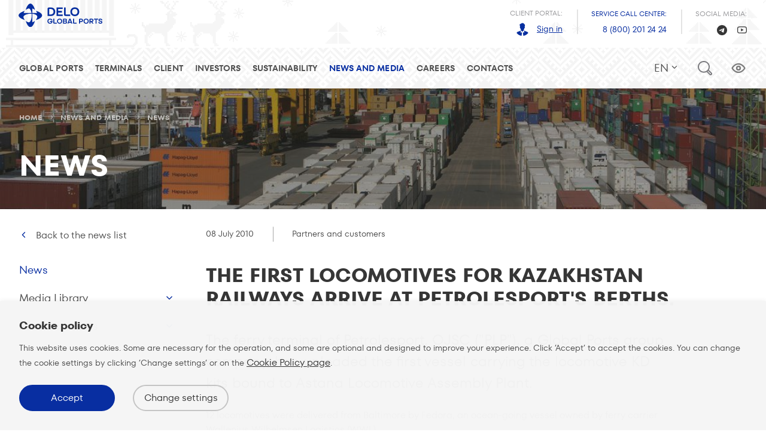

--- FILE ---
content_type: text/html; charset=UTF-8
request_url: https://www.globalports.com/en/news-and-media/press-releases-and-news/20100709/
body_size: 7079
content:

<!DOCTYPE html>
<html lang="en">
<head>
    <meta charset="UTF-8">
    <meta name="viewport"
          content="width=device-width, initial-scale=1.0, minimum-scale=1.0, maximum-scale=1.0, user-scalable=no, shrink-to-fit=no">
    <meta content="IE=edge,chrome=1" http-equiv="X-UA-Compatible">
    <link rel="icon" type="image/png" href="/favicon-96x96.png" sizes="96x96" />
    <link rel="icon" type="image/svg+xml" href="/favicon.svg" />
    <link rel="shortcut icon" href="/favicon.ico" />
    <link rel="apple-touch-icon" sizes="180x180" href="/apple-touch-icon.png" />
    <link rel="manifest" href="/site.webmanifest" />
    <link rel="canonical"
          href="https://www.globalports.com/en/news-and-media/press-releases-and-news/20100709/">

    <link href="/local/templates/z-template/static/stylesheets/app.css" rel="stylesheet">
                        <link rel="alternate" hreflang="ru" href="/ru/news-and-media/press-releases-and-news/20100709/"/>
                    <link rel="alternate" hreflang="cn" href="/cn/news-and-media/press-releases-and-news/20100709/"/>
                <title>
        The first locomotives for Kazakhstan railways arrive at Petrolesport's berths.        —
        Global Ports    </title>
        <link href="/bitrix/cache/css/s2/z-template/template_5dc6d66b30de4bc3afbce216786bd6f5/template_5dc6d66b30de4bc3afbce216786bd6f5_v1.css?1766955542338" type="text/css"  data-template-style="true" rel="stylesheet" />
<meta http-equiv="Content-Type" content="text/html; charset=UTF-8" />
<meta name="description" content="Global Ports news and press-releases." />
<link href="/bitrix/cache/css/s2/z-template/template_5dc6d66b30de4bc3afbce216786bd6f5/template_5dc6d66b30de4bc3afbce216786bd6f5_v1.css?1766955542338" type="text/css"  data-template-style="true" rel="stylesheet" />
<script type="text/javascript">var _ba = _ba || []; _ba.push(["aid", "b07fa2aac9579b6583925cc156362f43"]); _ba.push(["host", "www.globalports.com"]); (function() {var ba = document.createElement("script"); ba.type = "text/javascript"; ba.async = true;ba.src = (document.location.protocol == "https:" ? "https://" : "http://") + "bitrix.info/ba.js";var s = document.getElementsByTagName("script")[0];s.parentNode.insertBefore(ba, s);})();</script>


            <meta name="yandex-verification" content="3f74cbf522513d90"/>
        <!-- Google Tag Manager -->
        <script>(function (w, d, s, l, i) {
                w[l] = w[l] || [];
                w[l].push({
                    'gtm.start':
                        new Date().getTime(), event: 'gtm.js'
                });
                var f = d.getElementsByTagName(s)[0],
                    j = d.createElement(s), dl = l != 'dataLayer' ? '&l=' + l : '';
                j.async = true;
                j.src =
                    'https://www.googletagmanager.com/gtm.js?id=' + i + dl;
                f.parentNode.insertBefore(j, f);
            })(window, document, 'script', 'dataLayer', 'GTM-KH2HL6R');</script>
        <!-- End Google Tag Manager -->
    </head>
<body class="work">


    <!-- Google Tag Manager (noscript) -->
    <noscript>
        <iframe src="https://www.googletagmanager.com/ns.html?id=GTM-KH2HL6R"
                height="0" width="0" style="display:none;visibility:hidden"></iframe>
    </noscript>
    <!-- End Google Tag Manager (noscript) -->
<div id="app" lang="en">

    <header class="header header--theme-new-year">
        <div class="header__top">
            <div class="container">
                <z-logo
                    :is-index="false"
                    site-dir="/en/"
                ></z-logo>
                <div class="header__contacts">
                    <div class="header__contacts-item">
                            <span class="header__contacts-key">
                                                                Client portal:
                            </span>
                        <span class="header__contacts-value">
                                <z-icon name="avatar" width="24px" height="24px" style="margin-right: 8px"></z-icon>
                                                                <z-link href="https://globalports.rlisystems.ru/" target="_blank"
                                        size="s">Sign in</z-link>
                            </span>
                    </div>
                    <div class="header__contacts-item">
                            <span class="header__contacts-key header__contacts-key-call">
                                                                Service call center:
                            </span>
                        <span class="header__contacts-value">
                                <z-link href="tel:+78002012424" size="s" :underline="false">8 (800) 201 24 24</z-link>
                            </span>
                    </div>
                    <div class="header__contacts-item header__contacts-item--social">
                            <span class="header__contacts-key">
                                                                Social media:
                            </span>
                        <span class="header__contacts-value">
                                <!-- <a href="https://www.instagram.com/globalportsrussia/" target="_blank" class="header__contacts-value-soc">
                                    <z-icon name="insta" width="17px" height="17px"></z-icon>
                                </a>
                                <a href="https://www.facebook.com/GlobalPortsRussia" target="_blank" class="header__contacts-value-soc">
                                    <z-icon name="facebook" width="17px" height="17px"></z-icon>
                                </a> -->
                                <a href="https://t.me/delogroup_ru" target="_blank"
                                   class="header__contacts-value-soc">
                                    <z-icon name="telegram" width="17px" height="17px"></z-icon>
                                </a>
                                <a href="https://www.youtube.com/c/GlobalPortsRussia" target="_blank"
                                   class="header__contacts-value-soc">
                                    <z-icon name="youtube" width="17px" height="17px"></z-icon>
                                </a>
                            </span>
                    </div>
                </div>
            </div>
        </div>
        <div class="header__bottom">
            <div class="container">
                <navigation-main></navigation-main>
                <navigation-mobile></navigation-mobile>


                <z-site-selector></z-site-selector>
                <fast-search
                :is-index=false                ></fast-search>
                <button class="bvi-trigger"></button>
            </div>
        </div>
    </header>
    <div class="page-wrapper">
        		                            <z-hero
                size="m"
                type="image"
                position=""
                src="https://via.placeholder.com/1920x480/000000/FFFFFF/?text=GP+ImageHolder"
                src-extension=""

                :terminal=null                title="The first locomotives for Kazakhstan railways arrive at Petrolesport's berths."
                :title-show=true                :breadcrumbs=true            ></z-hero>
        
        
        
<news-detail
    component="news-detail"
></news-detail>


        </div>
        <cookie-popup></cookie-popup>
        <footer class="footer footer--theme-new-year">
            <div class="container container--wide">
                <div class="row">
                    <div class="col-default-4">
                        <z-logo
                            :is-index="false"
                            site-dir="/en/"
                        ></z-logo>

                        <div class="footer__contacts">
                            <div class="footer__contacts-item">
                                <span class="footer__contacts-key">
                                                                        Service call center:
                                </span>
                                <span class="footer__contacts-value">
                                    <z-link href="tel:+78002012424" size="s" :underline="false">8 (800) 201 24 24</z-link>
                                </span>
                            </div>
                        </div>

                        <div class="row">
                            <div class="col-default-12">
                                <span class="footer__contacts-key u-top-margin--double">
                                                                        Security Hotline:
                                </span>
                                <span class="footer__contacts-value">
                                    <z-link href="tel:+78124594201" size="s" :underline="false">+7 (812) 459 42 01</z-link>
                                </span>
                                <span class="footer__contacts-value">
                                    
                                                                            <z-link href="/en/hotline/" size="s" theme="grey">Detailed information</z-link>
                                                                    </span>
                            </div>
                        </div>

                        <div class="row">
                            <div class="col-default-12">
                                <!-- <form
                                    style="
                                        margin-top: 38px;
                                        margin-bottom: 30px;
                                        height: 62px;
                                        border: 1px solid #C7C7C7;
                                    "
                                    action="/en/subscribe/"
                                    id="subscribe-form"
                                    class="form subscribe-form"
                                    novalidate="novalidate"
                                >
                                    <label for="subscribe-input" class="form__label w-subscribe">
                                        <input type="hidden" name="langid" value="ru">
                                        <input type="text" class="form__input" id="subscribe-input" name="email" placeholder="Detailed information">
                                        <button type="submit" class="" value=""></button>
                                    </label>
                                </form> -->
                                                                                                    <z-button
                                        tag="a"
                                        href="/en/news-and-media/contacts/subscription/"
                                        kind="secondary"
                                        size="l"
                                        theme="subscribe"
                                    >
                                        Subscription                                        <template v-slot:right>
                                            <z-icon name="arrow_up" dir="right" width="16" height="16"></z-icon>
                                        </template>
                                    </z-button>
                                                            </div>
                        </div>

                        <div class="row">
                            <div class="col-default-12">
                                                                <span class="footer__contacts-key">Controlling Shareholder:</span>
                                <span class="u-flex--row u-top-margin--s-desktop u-bottom-padding--m-desktop">
                                    <z-link href="https://www.delo-group.com/" target="_blank" class="u-right-margin--xl-desktop">
                                            <img src="/images/delo-group-en.svg">
                                    </z-link>
                                </span>
                            </div>
                        </div>
                    </div>
                    <div class="col-default-8">
                        <navigation-bottom></navigation-bottom>
                    </div>
                    <div class="col-default-12">
                        <div class="mobile-portal">
                                                                <span class="footer__contacts-key">Mobile client portal:</span>
                        </div>
                        <div class="footer__mobile-links">
                            <div class="row u-flex--row">
                                <div class="col-default-5">
                                    <div class="mobile__buttons">
                                                                                <span class="footer__contacts-value">
                                            <z-link href="/ru/app/" size="s" theme="grey">More info</z-link>
                                        </span>
                                        <z-button kind="secondary" theme="black" tag="a" href="https://play.google.com/store/apps/details?id=ru.rlisystems.mobile.rms&hl=ru" class="mobile__button">
                                            <template v-slot:left><z-icon width="48" height="44" name="googleplay"></z-icon></template>
                                            <div class="mobile__button-text">
                                                                                                <p class="mobile__description">Got it on</p>
                                                <p class="mobile__title">Google play</p>
                                            </div>
                                        </z-button>
                                        <z-button kind="secondary" theme="black" tag="a" href="https://apps.apple.com/ru/app/%D1%80%D0%BE%D0%BB%D0%B8%D1%81/id1368418025" class="mobile__button">
                                            <template v-slot:left><z-icon width="43" height="44" name="appstore"></z-icon></template>
                                            <div class="mobile__button-text">
                                                                                                <p class="mobile__description">Download on the</p>
                                                <p class="mobile__title">App store</p>
                                            </div>
                                        </z-button>
                                    </div>
                                </div>
                                <div class="col-default-7">
                                    <div class="footer__bottom-links">
                                                                                <z-link href="/en/sitemap/" size="s" theme="grey">Sitemap</z-link>
                                                                                <z-link href="/en/terms/terms-of-use/" size="s" theme="grey">Terms of Use</z-link>
                                                                                <z-link href="/en/terms/privacy-notice/" size="s" theme="grey">Privacy Policy</z-link>
                                        <z-link v-if="lang === 'ru'" href="/ru/terms/personal-data-policy/" size="s" theme="grey">Политика&nbsp;обработки&nbsp;персональных&nbsp;данных</z-link>
                                                                                <z-link href="/en/terms/cookies/" size="s" theme="grey">Cookies Policy</z-link>
                                    </div>
                                </div>
                                                                <div class="col-default-12">
                                <z-copyright
                                    year-current
                                    text="Global Ports Investments plc. All rights reserved"
                                ></z-copyright>
                                </div>
                            </div>
                        </div>
                    </div>
                </div>
            </div>
        </footer>
    </div>
    <script>
        App = {"page":{"lang":"en","error":{"state":false,"type":null},"override_links":{"s1":"\/ru\/news-and-media\/press-releases-and-news\/","s2":"\/en\/news-and-media\/press-releases-and-news\/","s3":"\/cn\/news-and-media\/press-releases-and-news\/"}},"system":{"referrer":null,"cookie":[],"params":{"get":{"CODE":"20100709"},"post":[]}},"components":{"site-selector":[{"lid":"s1","lang":"ru","url":"\/\/www.globalports.com\/ru\/news-and-media\/press-releases-and-news\/20100709\/","dir":"\/ru\/","title":"\u0413\u043b\u043e\u0431\u0430\u043b\u043f\u043e\u0440\u0442\u0441","active":false,"path":"\/en\/news-and-media\/press-releases-and-news\/20100709\/"},{"lid":"s2","lang":"en","url":"\/\/www.globalports.com\/en\/news-and-media\/press-releases-and-news\/20100709\/","dir":"\/en\/","title":"Globalports","active":true,"path":"\/en\/news-and-media\/press-releases-and-news\/20100709\/"}],"navigation":{"main":[{"type":"link","name":"Global Ports","link":"\/en\/company\/","active":false,"items":[{"type":"link","name":"At a glance","link":"\/en\/company\/about\/","active":false},{"type":"link","name":"Mission and Values","link":"\/en\/company\/mission\/","active":false},{"type":"link","name":"Company Structure","link":"\/en\/company\/structure\/","active":false},{"type":"link","name":"Business model","link":"\/en\/company\/business-model\/","active":false},{"type":"link","name":"Strategy","link":"\/en\/company\/strategy\/","active":false},{"type":"link","name":"History","link":"\/en\/company\/history\/","active":false}]},{"type":"link","name":"Terminals","link":"\/en\/terminals\/","active":false,"items":[{"type":"link","name":"Baltic Basin","link":"\/en\/terminals\/baltic\/","active":false,"items":[{"type":"link","name":"First Container terminal","link":"\/en\/terminals\/first-container-terminal\/","active":false},{"type":"link","name":"Petrolesport","link":"\/en\/terminals\/petrolesport\/","active":false},{"type":"link","name":"Yanino Logistics Park","link":"\/en\/terminals\/yanino-logistics-park\/","active":false},{"type":"link","name":"Ust-Luga Container Terminal","link":"\/en\/terminals\/ust-luga-container-terminal\/","active":false},{"type":"link","name":"Moby Dik","link":"\/en\/terminals\/moby-dik\/","active":false}]},{"type":"link","name":"Far Eastern Basin","link":"\/en\/terminals\/far-east-terminal\/","active":false}]},{"type":"link","name":"Client","link":"\/en\/client\/","active":false,"items":[{"type":"link","name":"Services","link":"\/en\/client\/services\/","active":false,"items":[{"type":"link","name":"Containers","link":"\/en\/client\/services\/containers\/","active":false},{"type":"link","name":"General cargo","link":"\/en\/client\/services\/General-cargo\/","active":false},{"type":"link","name":"Ro-ro","link":"\/en\/client\/services\/ro-ro\/","active":false},{"type":"link","name":"Passenger cars","link":"\/en\/client\/services\/Passenger-cars\/","active":false},{"type":"link","name":"Bulk cargo","link":"\/en\/client\/services\/bulk-cargo\/","active":false}]},{"type":"link","name":"Userguide","link":"\/en\/client\/userguide\/","active":false},{"type":"link","name":"Safety","link":"\/en\/client\/security\/","active":false},{"type":"link","name":"\u0421ontacts","link":"\/en\/client\/contacts\/","active":false}]},{"type":"link","name":"Investors","link":"\/en\/investors\/","active":false,"items":[{"type":"link","name":"Investor proposition","link":"\/en\/investors\/proposition\/","active":false},{"type":"link","name":"Reports and results","link":"\/en\/investors\/reports-and-results\/","active":false},{"type":"link","name":"Dividends","link":"\/en\/investors\/dividends\/","active":false},{"type":"link","name":"Securities","link":"\/en\/investors\/securities\/","active":false,"items":[{"type":"link","name":"Shares","link":"\/en\/investors\/securities\/listing\/","active":false},{"type":"link","name":"Bonds","link":"\/en\/investors\/securities\/bonds\/","active":false}]},{"type":"link","name":"Analysts","link":"\/en\/investors\/analysts\/","active":false},{"type":"link","name":"For GDR holders","link":"\/en\/investors\/gdr-holders\/","active":false},{"type":"link","name":"IR calendar","link":"\/en\/investors\/events\/","active":false},{"type":"link","name":"IR news","link":"\/en\/investors\/news\/","active":false},{"type":"link","name":"IR contacts","link":"\/en\/investors\/contacts\/","active":false},{"type":"link","name":"Ratings","link":"\/en\/investors\/ratings\/","active":false},{"type":"link","name":"Subscribe to IR news","link":"\/en\/investors\/subscription\/","active":false}]},{"type":"link","name":"Sustainability","link":"\/en\/sustainability\/","active":false,"items":[{"type":"link","name":"Overview","link":"\/en\/sustainability\/overview\/","active":false},{"type":"link","name":"Safety","link":"\/en\/sustainability\/safety\/","active":false},{"type":"link","name":"Employee Engagement","link":"\/en\/sustainability\/engagement\/","active":false},{"type":"link","name":"Environment","link":"\/en\/sustainability\/environmental\/","active":false},{"type":"link","name":"Governance & Ethics","link":"\/en\/sustainability\/governance\/","active":false},{"type":"link","name":"Our Communities","link":"\/en\/sustainability\/communities\/","active":false},{"type":"link","name":"Our People","link":"\/en\/sustainability\/people\/","active":false},{"type":"link","name":"Reports","link":"\/en\/sustainability\/reports\/","active":false},{"type":"link","name":"Anti-corruption","link":"\/en\/sustainability\/anti-corruption\/","active":false}]},{"type":"link","name":"News and Media","link":"\/en\/news-and-media\/","active":true,"items":[{"type":"link","name":"News","link":"\/en\/news-and-media\/press-releases-and-news\/","active":true},{"type":"link","name":"Media Library","link":"\/en\/news-and-media\/media-library\/","active":false,"items":[{"type":"link","name":"Photos and videos","link":"\/en\/news-and-media\/media-library\/photos-videos\/","active":false}]},{"type":"link","name":"Media contacts","link":"\/en\/news-and-media\/contacts\/","active":false,"items":[{"type":"link","name":"Subscription","link":"\/en\/news-and-media\/contacts\/subscription\/","active":false}]}]},{"type":"link","name":"Careers","link":"\/en\/careers\/","active":false,"items":[{"type":"link","name":"Global Ports team","link":"\/en\/careers\/team\/","active":false},{"type":"link","name":"Education and development","link":"\/en\/careers\/development\/","active":false},{"type":"link","name":"For specialists and managers","link":"\/en\/careers\/specialists\/","active":false},{"type":"link","name":"For workers","link":"\/en\/careers\/workers\/","active":false},{"type":"link","name":"For students and beginners","link":"\/en\/careers\/beginning\/","active":false}]},{"type":"link","name":"Contacts","link":"\/en\/contacts\/","active":false}],"bottom":[{"type":"link","name":"Global Ports","link":"\/en\/company\/","active":false,"items":[{"type":"link","name":"At a glance","link":"\/en\/company\/about\/","active":false},{"type":"link","name":"Mission and Values","link":"\/en\/company\/mission\/","active":false},{"type":"link","name":"Company Structure","link":"\/en\/company\/structure\/","active":false},{"type":"link","name":"Business model","link":"\/en\/company\/business-model\/","active":false},{"type":"link","name":"Strategy","link":"\/en\/company\/strategy\/","active":false},{"type":"link","name":"History","link":"\/en\/company\/history\/","active":false}]},{"type":"link","name":"Investors","link":"\/en\/investors\/","active":false,"items":[{"type":"link","name":"Investor proposition","link":"\/en\/investors\/proposition\/","active":false},{"type":"link","name":"Reports and results","link":"\/en\/investors\/reports-and-results\/","active":false},{"type":"link","name":"Dividends","link":"\/en\/investors\/dividends\/","active":false},{"type":"link","name":"Securities","link":"\/en\/investors\/securities\/","active":false},{"type":"link","name":"Analysts","link":"\/en\/investors\/analysts\/","active":false},{"type":"link","name":"For GDR holders","link":"\/en\/investors\/gdr-holders\/","active":false},{"type":"link","name":"IR calendar","link":"\/en\/investors\/events\/","active":false},{"type":"link","name":"IR news","link":"\/en\/investors\/news\/","active":false},{"type":"link","name":"IR contacts","link":"\/en\/investors\/contacts\/","active":false},{"type":"link","name":"Ratings","link":"\/en\/investors\/ratings\/","active":false},{"type":"link","name":"Subscribe to IR news","link":"\/en\/investors\/subscription\/","active":false}]},{"type":"link","name":"Client","link":"\/en\/client\/","active":false,"items":[{"type":"link","name":"Services","link":"\/en\/client\/services\/","active":false},{"type":"link","name":"Userguide","link":"\/en\/client\/userguide\/","active":false},{"type":"link","name":"Safety","link":"\/en\/client\/security\/","active":false},{"type":"link","name":"\u0421ontacts","link":"\/en\/client\/contacts\/","active":false}]},{"type":"link","name":"Sustainability","link":"\/en\/sustainability\/","active":false,"items":[{"type":"link","name":"Overview","link":"\/en\/sustainability\/overview\/","active":false},{"type":"link","name":"Safety","link":"\/en\/sustainability\/safety\/","active":false},{"type":"link","name":"Employee Engagement","link":"\/en\/sustainability\/engagement\/","active":false},{"type":"link","name":"Environment","link":"\/en\/sustainability\/environmental\/","active":false},{"type":"link","name":"Governance & Ethics","link":"\/en\/sustainability\/governance\/","active":false},{"type":"link","name":"Our Communities","link":"\/en\/sustainability\/communities\/","active":false},{"type":"link","name":"Our People","link":"\/en\/sustainability\/people\/","active":false},{"type":"link","name":"Reports","link":"\/en\/sustainability\/reports\/","active":false},{"type":"link","name":"Anti-corruption","link":"\/en\/sustainability\/anti-corruption\/","active":false}]},{"type":"link","name":"News and media","link":"\/en\/news-and-media\/","active":true,"items":[{"type":"link","name":"News","link":"\/en\/news-and-media\/press-releases-and-news\/","active":true},{"type":"link","name":"Media Library","link":"\/en\/news-and-media\/media-library\/","active":false},{"type":"link","name":"Media contacts","link":"\/en\/news-and-media\/contacts\/","active":false}]},{"type":"link","name":"Tenders","link":"\/en\/tenders\/","active":false},{"type":"link","name":"Career in the company","link":"\/en\/careers\/","active":false}]},"breadcrumbs":[{"name":"Home","url":"\/en\/"},{"name":"News and Media","url":"\/en\/news-and-media\/"},{"name":"News","url":"\/en\/news-and-media\/press-releases-and-news\/"}],"navigation-left":{"name":"News and Media","items":[{"type":"link","name":"News","link":"\/en\/news-and-media\/press-releases-and-news\/","active":true},{"type":"link","name":"Media Library","link":"\/en\/news-and-media\/media-library\/","active":false,"items":[{"type":"link","name":"Photos and videos","link":"\/en\/news-and-media\/media-library\/photos-videos\/","active":false}]},{"type":"link","name":"Media contacts","link":"\/en\/news-and-media\/contacts\/","active":false,"items":[{"type":"link","name":"Subscription","link":"\/en\/news-and-media\/contacts\/subscription\/","active":false}]}]},"news-detail":{"back-link":"\/en\/news-and-media\/press-releases-and-news\/","name":"The first locomotives for Kazakhstan railways arrive at Petrolesport's berths.","date":1278619200,"detail":"<span class=\"z-lead\">The ferry terminal of Petrolesport, OJSC (\"PLP\"), a Global Ports group company, has unloaded the first vessel carrying the locomotive KD kits bound to Astana Locomotive Assembly Plant.<\/span><br>\r\n <br>\r\n 12 locomotives were delivered from Baltimore by Fedora, an ocean-going vessel owned by ferry carrier Wallenius Wilhelmsen Logistics (WWL).<br>\r\n <br>\r\n These locomotives handled by PLP were the first delivery of the US equipment to Kazakhstan railways through the North-West of Russia. Previously they were delivered using a different logistics option \u2013 via the Ilyichevsk port (Ukraine) and the Novorossiysk port (Russia).<br>\r\n <br>\r\n Wallenius Wilhelmsen Logistics is one of the biggest ocean carriers of agricultural, construction and automobile equipment. The company also specializes in transportation of project cargo, such as trains, generators, mining equipment and yachts. Wallenius Wilhelmsen Logistics' agent in Russia is Starmarine Company.<br>\r\n <br>\r\nFedora is one of the world's largest vehicle carriers (227.8 m long, 32.26 m wide, with the GRT of 71,583 t and the capacity of 67,300 cu.m.). Wallenius Wilhelmsen Logistics' fleet includes three vessels of such type - Faust, Fidelio and Fedora. One of them, Fidelio, already called at Petrolesport with RO-RO cargo.","image":"\/images\/components\/news-detail\/plugs\/2.jpg","categories":["Partners and customers"],"documents":[],"gallery":[],"news":[{"name":"Petrolesport Terminal Integrates General Cargo Documentation into Global Ports' Digital Platform","date":1765746000,"image":"\/upload\/iblock\/76c\/fi4tzn4c77m2nlpj9bbwudpxa2mprdhm\/Frame-31-_1_.jpg","detail":"","link":"\/en\/news-and-media\/press-releases-and-news\/20251215\/","categories":["IT services"],"code":"20251215"},{"name":"Petrolesport Builds New Rigging Warehouse","date":1761685200,"image":"\/upload\/iblock\/38b\/i9whcpuve2iqt7skawdvb9bzfg18tzh5\/Frame-28.jpg","detail":"","link":"\/en\/news-and-media\/press-releases-and-news\/20251029\/","categories":["Capacity Development"],"code":"20251029"},{"name":"PLP handles first container vessel of Russian line shipped along NSR","date":1757970000,"image":"\/upload\/iblock\/fde\/z007eve1jamkjv0kpzjhnimgiq00j0e0\/Frame-22.jpg","detail":"","link":"\/en\/news-and-media\/press-releases-and-news\/20250916\/","categories":["Partners and customers"],"code":"20250916"}]}}};

        if (!App.hasOwnProperty('components') || App.components === null) {
            App.components = {};
        }
        if (('main-page' in App.components)) {
            if (!App.components['main-page']['annual-report']['cn']) {
                App.components['main-page']['annual-report']['cn'] = {
                    "file": "/upload/iblock/426/Global_Ports_AR21_ENG.pdf",
                    "image": "/upload/iblock/48b/GlobalPorts_banner_600x707.jpg",
                    "name": "Annual Report 2021 Adapting, Innovating, Delivering",
                    "online": "https://ar2021.globalports.com/"
                }
            }
        }
    </script>

    <script type="text/javascript" src="/local/templates/z-template/static/javascripts/runtime.js"></script>
    <script type="text/javascript" src="/local/templates/z-template/static/javascripts/vendor.js"></script>
    <script type="text/javascript" src="/local/templates/z-template/static/javascripts/app.js"></script>

    <link rel="stylesheet" href="/local/templates/z-template/bvi/dist/css/bvi.min.css" type="text/css">
    <link rel="stylesheet" href="/local/templates/z-template/bvi/dist/custom.css" type="text/css">
    <script src="/local/templates/z-template/bvi/dist/js/bvi.min.js"></script>
    <script src="/local/templates/z-template/bvi/dist/custom.js"></script>
</body>
</html>


--- FILE ---
content_type: text/css
request_url: https://www.globalports.com/local/templates/z-template/static/stylesheets/app.css
body_size: 82677
content:
@charset "UTF-8";.swiper-container{margin-left:auto;margin-right:auto;position:relative;overflow:hidden;list-style:none;padding:0;z-index:1}.swiper-container-no-flexbox .swiper-slide{float:left}.swiper-container-vertical>.swiper-wrapper{-webkit-box-orient:vertical;-webkit-box-direction:normal;-webkit-flex-direction:column;-ms-flex-direction:column;flex-direction:column}.swiper-wrapper{position:relative;width:100%;height:100%;z-index:1;display:-webkit-box;display:-webkit-flex;display:-ms-flexbox;display:flex;-webkit-transition-property:-webkit-transform;transition-property:-webkit-transform;transition-property:transform;transition-property:transform,-webkit-transform;box-sizing:content-box}.swiper-container-android .swiper-slide,.swiper-wrapper{-webkit-transform:translateZ(0);transform:translateZ(0)}.swiper-container-multirow>.swiper-wrapper{-webkit-flex-wrap:wrap;-ms-flex-wrap:wrap;flex-wrap:wrap}.swiper-container-free-mode>.swiper-wrapper{-webkit-transition-timing-function:ease-out;transition-timing-function:ease-out;margin:0 auto}.swiper-slide{-webkit-flex-shrink:0;-ms-flex-negative:0;flex-shrink:0;width:100%;height:100%;position:relative;-webkit-transition-property:-webkit-transform;transition-property:-webkit-transform;transition-property:transform;transition-property:transform,-webkit-transform}.swiper-slide-invisible-blank{visibility:hidden}.swiper-container-autoheight,.swiper-container-autoheight .swiper-slide{height:auto}.swiper-container-autoheight .swiper-wrapper{-webkit-box-align:start;-webkit-align-items:flex-start;-ms-flex-align:start;align-items:flex-start;-webkit-transition-property:height,-webkit-transform;transition-property:height,-webkit-transform;transition-property:transform,height;transition-property:transform,height,-webkit-transform}.swiper-container-3d{-webkit-perspective:1200px;perspective:1200px}.swiper-container-3d .swiper-cube-shadow,.swiper-container-3d .swiper-slide,.swiper-container-3d .swiper-slide-shadow-bottom,.swiper-container-3d .swiper-slide-shadow-left,.swiper-container-3d .swiper-slide-shadow-right,.swiper-container-3d .swiper-slide-shadow-top,.swiper-container-3d .swiper-wrapper{-webkit-transform-style:preserve-3d;transform-style:preserve-3d}.swiper-container-3d .swiper-slide-shadow-bottom,.swiper-container-3d .swiper-slide-shadow-left,.swiper-container-3d .swiper-slide-shadow-right,.swiper-container-3d .swiper-slide-shadow-top{position:absolute;left:0;top:0;width:100%;height:100%;pointer-events:none;z-index:10}.swiper-container-3d .swiper-slide-shadow-left{background-image:linear-gradient(270deg,rgba(0,0,0,.5),transparent)}.swiper-container-3d .swiper-slide-shadow-right{background-image:linear-gradient(90deg,rgba(0,0,0,.5),transparent)}.swiper-container-3d .swiper-slide-shadow-top{background-image:linear-gradient(0deg,rgba(0,0,0,.5),transparent)}.swiper-container-3d .swiper-slide-shadow-bottom{background-image:linear-gradient(180deg,rgba(0,0,0,.5),transparent)}.swiper-container-wp8-horizontal,.swiper-container-wp8-horizontal>.swiper-wrapper{-ms-touch-action:pan-y;touch-action:pan-y}.swiper-container-wp8-vertical,.swiper-container-wp8-vertical>.swiper-wrapper{-ms-touch-action:pan-x;touch-action:pan-x}.swiper-button-next,.swiper-button-prev{position:absolute;top:50%;width:27px;height:44px;margin-top:-22px;z-index:10;cursor:pointer;background-size:27px 44px;background-position:50%;background-repeat:no-repeat}.swiper-button-next.swiper-button-disabled,.swiper-button-prev.swiper-button-disabled{opacity:.35;cursor:auto;pointer-events:none}.swiper-button-prev,.swiper-container-rtl .swiper-button-next{background-image:url("data:image/svg+xml;charset=utf-8,%3Csvg xmlns='http://www.w3.org/2000/svg' viewBox='0 0 27 44'%3E%3Cpath d='M0 22L22 0l2.1 2.1L4.2 22l19.9 19.9L22 44 0 22z' fill='%23007aff'/%3E%3C/svg%3E");left:10px;right:auto}.swiper-button-next,.swiper-container-rtl .swiper-button-prev{background-image:url("data:image/svg+xml;charset=utf-8,%3Csvg xmlns='http://www.w3.org/2000/svg' viewBox='0 0 27 44'%3E%3Cpath d='M27 22L5 44l-2.1-2.1L22.8 22 2.9 2.1 5 0l22 22z' fill='%23007aff'/%3E%3C/svg%3E");right:10px;left:auto}.swiper-button-prev.swiper-button-white,.swiper-container-rtl .swiper-button-next.swiper-button-white{background-image:url("data:image/svg+xml;charset=utf-8,%3Csvg xmlns='http://www.w3.org/2000/svg' viewBox='0 0 27 44'%3E%3Cpath d='M0 22L22 0l2.1 2.1L4.2 22l19.9 19.9L22 44 0 22z' fill='%23fff'/%3E%3C/svg%3E")}.swiper-button-next.swiper-button-white,.swiper-container-rtl .swiper-button-prev.swiper-button-white{background-image:url("data:image/svg+xml;charset=utf-8,%3Csvg xmlns='http://www.w3.org/2000/svg' viewBox='0 0 27 44'%3E%3Cpath d='M27 22L5 44l-2.1-2.1L22.8 22 2.9 2.1 5 0l22 22z' fill='%23fff'/%3E%3C/svg%3E")}.swiper-button-prev.swiper-button-black,.swiper-container-rtl .swiper-button-next.swiper-button-black{background-image:url("data:image/svg+xml;charset=utf-8,%3Csvg xmlns='http://www.w3.org/2000/svg' viewBox='0 0 27 44'%3E%3Cpath d='M0 22L22 0l2.1 2.1L4.2 22l19.9 19.9L22 44 0 22z'/%3E%3C/svg%3E")}.swiper-button-next.swiper-button-black,.swiper-container-rtl .swiper-button-prev.swiper-button-black{background-image:url("data:image/svg+xml;charset=utf-8,%3Csvg xmlns='http://www.w3.org/2000/svg' viewBox='0 0 27 44'%3E%3Cpath d='M27 22L5 44l-2.1-2.1L22.8 22 2.9 2.1 5 0l22 22z'/%3E%3C/svg%3E")}.swiper-button-lock{display:none}.swiper-pagination{position:absolute;text-align:center;-webkit-transition:opacity .3s;transition:opacity .3s;-webkit-transform:translateZ(0);transform:translateZ(0);z-index:10}.swiper-pagination.swiper-pagination-hidden{opacity:0}.swiper-container-horizontal>.swiper-pagination-bullets,.swiper-pagination-custom,.swiper-pagination-fraction{bottom:10px;left:0;width:100%}.swiper-pagination-bullets-dynamic{overflow:hidden;font-size:0}.swiper-pagination-bullets-dynamic .swiper-pagination-bullet{-webkit-transform:scale(.33);-ms-transform:scale(.33);transform:scale(.33);position:relative}.swiper-pagination-bullets-dynamic .swiper-pagination-bullet-active,.swiper-pagination-bullets-dynamic .swiper-pagination-bullet-active-main{-webkit-transform:scale(1);-ms-transform:scale(1);transform:scale(1)}.swiper-pagination-bullets-dynamic .swiper-pagination-bullet-active-prev{-webkit-transform:scale(.66);-ms-transform:scale(.66);transform:scale(.66)}.swiper-pagination-bullets-dynamic .swiper-pagination-bullet-active-prev-prev{-webkit-transform:scale(.33);-ms-transform:scale(.33);transform:scale(.33)}.swiper-pagination-bullets-dynamic .swiper-pagination-bullet-active-next{-webkit-transform:scale(.66);-ms-transform:scale(.66);transform:scale(.66)}.swiper-pagination-bullets-dynamic .swiper-pagination-bullet-active-next-next{-webkit-transform:scale(.33);-ms-transform:scale(.33);transform:scale(.33)}.swiper-pagination-bullet{width:8px;height:8px;display:inline-block;border-radius:100%;background:#000;opacity:.2}button.swiper-pagination-bullet{border:none;margin:0;padding:0;box-shadow:none;-webkit-appearance:none;-moz-appearance:none;appearance:none}.swiper-pagination-clickable .swiper-pagination-bullet{cursor:pointer}.swiper-pagination-bullet-active{opacity:1;background:#007aff}.swiper-container-vertical>.swiper-pagination-bullets{right:10px;top:50%;-webkit-transform:translate3d(0,-50%,0);transform:translate3d(0,-50%,0)}.swiper-container-vertical>.swiper-pagination-bullets .swiper-pagination-bullet{margin:6px 0;display:block}.swiper-container-vertical>.swiper-pagination-bullets.swiper-pagination-bullets-dynamic{top:50%;-webkit-transform:translateY(-50%);-ms-transform:translateY(-50%);transform:translateY(-50%);width:8px}.swiper-container-vertical>.swiper-pagination-bullets.swiper-pagination-bullets-dynamic .swiper-pagination-bullet{display:inline-block;-webkit-transition:top .2s,-webkit-transform .2s;transition:top .2s,-webkit-transform .2s;transition:transform .2s,top .2s;transition:transform .2s,top .2s,-webkit-transform .2s}.swiper-container-horizontal>.swiper-pagination-bullets .swiper-pagination-bullet{margin:0 4px}.swiper-container-horizontal>.swiper-pagination-bullets.swiper-pagination-bullets-dynamic{left:50%;-webkit-transform:translateX(-50%);-ms-transform:translateX(-50%);transform:translateX(-50%);white-space:nowrap}.swiper-container-horizontal>.swiper-pagination-bullets.swiper-pagination-bullets-dynamic .swiper-pagination-bullet{-webkit-transition:left .2s,-webkit-transform .2s;transition:left .2s,-webkit-transform .2s;transition:transform .2s,left .2s;transition:transform .2s,left .2s,-webkit-transform .2s}.swiper-container-horizontal.swiper-container-rtl>.swiper-pagination-bullets-dynamic .swiper-pagination-bullet{-webkit-transition:right .2s,-webkit-transform .2s;transition:right .2s,-webkit-transform .2s;transition:transform .2s,right .2s;transition:transform .2s,right .2s,-webkit-transform .2s}.swiper-pagination-progressbar{background:rgba(0,0,0,.25);position:absolute}.swiper-pagination-progressbar .swiper-pagination-progressbar-fill{background:#007aff;position:absolute;left:0;top:0;width:100%;height:100%;-webkit-transform:scale(0);-ms-transform:scale(0);transform:scale(0);-webkit-transform-origin:left top;-ms-transform-origin:left top;transform-origin:left top}.swiper-container-rtl .swiper-pagination-progressbar .swiper-pagination-progressbar-fill{-webkit-transform-origin:right top;-ms-transform-origin:right top;transform-origin:right top}.swiper-container-horizontal>.swiper-pagination-progressbar,.swiper-container-vertical>.swiper-pagination-progressbar.swiper-pagination-progressbar-opposite{width:100%;height:4px;left:0;top:0}.swiper-container-horizontal>.swiper-pagination-progressbar.swiper-pagination-progressbar-opposite,.swiper-container-vertical>.swiper-pagination-progressbar{width:4px;height:100%;left:0;top:0}.swiper-pagination-white .swiper-pagination-bullet-active{background:#fff}.swiper-pagination-progressbar.swiper-pagination-white{background:hsla(0,0%,100%,.25)}.swiper-pagination-progressbar.swiper-pagination-white .swiper-pagination-progressbar-fill{background:#fff}.swiper-pagination-black .swiper-pagination-bullet-active{background:#000}.swiper-pagination-progressbar.swiper-pagination-black{background:rgba(0,0,0,.25)}.swiper-pagination-progressbar.swiper-pagination-black .swiper-pagination-progressbar-fill{background:#000}.swiper-pagination-lock{display:none}.swiper-scrollbar{border-radius:10px;position:relative;-ms-touch-action:none;background:rgba(0,0,0,.1)}.swiper-container-horizontal>.swiper-scrollbar{position:absolute;left:1%;bottom:3px;z-index:50;height:5px;width:98%}.swiper-container-vertical>.swiper-scrollbar{position:absolute;right:3px;top:1%;z-index:50;width:5px;height:98%}.swiper-scrollbar-drag{height:100%;width:100%;position:relative;background:rgba(0,0,0,.5);border-radius:10px;left:0;top:0}.swiper-scrollbar-cursor-drag{cursor:move}.swiper-scrollbar-lock{display:none}.swiper-zoom-container{width:100%;height:100%;display:-webkit-box;display:-webkit-flex;display:-ms-flexbox;display:flex;-webkit-box-pack:center;-webkit-justify-content:center;-ms-flex-pack:center;justify-content:center;-webkit-box-align:center;-webkit-align-items:center;-ms-flex-align:center;align-items:center;text-align:center}.swiper-zoom-container>canvas,.swiper-zoom-container>img,.swiper-zoom-container>svg{max-width:100%;max-height:100%;object-fit:contain}.swiper-slide-zoomed{cursor:move}.swiper-lazy-preloader{width:42px;height:42px;position:absolute;left:50%;top:50%;margin-left:-21px;margin-top:-21px;z-index:10;-webkit-transform-origin:50%;-ms-transform-origin:50%;transform-origin:50%;-webkit-animation:swiper-preloader-spin 1s steps(12) infinite;animation:swiper-preloader-spin 1s steps(12) infinite}.swiper-lazy-preloader:after{display:block;content:"";width:100%;height:100%;background-image:url("data:image/svg+xml;charset=utf-8,%3Csvg viewBox='0 0 120 120' xmlns='http://www.w3.org/2000/svg' xmlns:xlink='http://www.w3.org/1999/xlink'%3E%3Cdefs%3E%3Cpath id='a' stroke='%236c6c6c' stroke-width='11' stroke-linecap='round' d='M60 7v20'/%3E%3C/defs%3E%3Cuse xlink:href='%23a' opacity='.27'/%3E%3Cuse xlink:href='%23a' opacity='.27' transform='rotate(30 60 60)'/%3E%3Cuse xlink:href='%23a' opacity='.27' transform='rotate(60 60 60)'/%3E%3Cuse xlink:href='%23a' opacity='.27' transform='rotate(90 60 60)'/%3E%3Cuse xlink:href='%23a' opacity='.27' transform='rotate(120 60 60)'/%3E%3Cuse xlink:href='%23a' opacity='.27' transform='rotate(150 60 60)'/%3E%3Cuse xlink:href='%23a' opacity='.37' transform='rotate(180 60 60)'/%3E%3Cuse xlink:href='%23a' opacity='.46' transform='rotate(210 60 60)'/%3E%3Cuse xlink:href='%23a' opacity='.56' transform='rotate(240 60 60)'/%3E%3Cuse xlink:href='%23a' opacity='.66' transform='rotate(270 60 60)'/%3E%3Cuse xlink:href='%23a' opacity='.75' transform='rotate(300 60 60)'/%3E%3Cuse xlink:href='%23a' opacity='.85' transform='rotate(330 60 60)'/%3E%3C/svg%3E");background-position:50%;background-size:100%;background-repeat:no-repeat}.swiper-lazy-preloader-white:after{background-image:url("data:image/svg+xml;charset=utf-8,%3Csvg viewBox='0 0 120 120' xmlns='http://www.w3.org/2000/svg' xmlns:xlink='http://www.w3.org/1999/xlink'%3E%3Cdefs%3E%3Cpath id='a' stroke='%23fff' stroke-width='11' stroke-linecap='round' d='M60 7v20'/%3E%3C/defs%3E%3Cuse xlink:href='%23a' opacity='.27'/%3E%3Cuse xlink:href='%23a' opacity='.27' transform='rotate(30 60 60)'/%3E%3Cuse xlink:href='%23a' opacity='.27' transform='rotate(60 60 60)'/%3E%3Cuse xlink:href='%23a' opacity='.27' transform='rotate(90 60 60)'/%3E%3Cuse xlink:href='%23a' opacity='.27' transform='rotate(120 60 60)'/%3E%3Cuse xlink:href='%23a' opacity='.27' transform='rotate(150 60 60)'/%3E%3Cuse xlink:href='%23a' opacity='.37' transform='rotate(180 60 60)'/%3E%3Cuse xlink:href='%23a' opacity='.46' transform='rotate(210 60 60)'/%3E%3Cuse xlink:href='%23a' opacity='.56' transform='rotate(240 60 60)'/%3E%3Cuse xlink:href='%23a' opacity='.66' transform='rotate(270 60 60)'/%3E%3Cuse xlink:href='%23a' opacity='.75' transform='rotate(300 60 60)'/%3E%3Cuse xlink:href='%23a' opacity='.85' transform='rotate(330 60 60)'/%3E%3C/svg%3E")}@-webkit-keyframes swiper-preloader-spin{to{-webkit-transform:rotate(1turn);transform:rotate(1turn)}}@keyframes swiper-preloader-spin{to{-webkit-transform:rotate(1turn);transform:rotate(1turn)}}.swiper-container .swiper-notification{position:absolute;left:0;top:0;pointer-events:none;opacity:0;z-index:-1000}.swiper-container-fade.swiper-container-free-mode .swiper-slide{-webkit-transition-timing-function:ease-out;transition-timing-function:ease-out}.swiper-container-fade .swiper-slide{pointer-events:none;-webkit-transition-property:opacity;transition-property:opacity}.swiper-container-fade .swiper-slide .swiper-slide{pointer-events:none}.swiper-container-fade .swiper-slide-active,.swiper-container-fade .swiper-slide-active .swiper-slide-active{pointer-events:auto}.swiper-container-cube{overflow:visible}.swiper-container-cube .swiper-slide{pointer-events:none;-webkit-backface-visibility:hidden;backface-visibility:hidden;z-index:1;visibility:hidden;-webkit-transform-origin:0 0;-ms-transform-origin:0 0;transform-origin:0 0;width:100%;height:100%}.swiper-container-cube .swiper-slide .swiper-slide{pointer-events:none}.swiper-container-cube.swiper-container-rtl .swiper-slide{-webkit-transform-origin:100% 0;-ms-transform-origin:100% 0;transform-origin:100% 0}.swiper-container-cube .swiper-slide-active,.swiper-container-cube .swiper-slide-active .swiper-slide-active{pointer-events:auto}.swiper-container-cube .swiper-slide-active,.swiper-container-cube .swiper-slide-next,.swiper-container-cube .swiper-slide-next+.swiper-slide,.swiper-container-cube .swiper-slide-prev{pointer-events:auto;visibility:visible}.swiper-container-cube .swiper-slide-shadow-bottom,.swiper-container-cube .swiper-slide-shadow-left,.swiper-container-cube .swiper-slide-shadow-right,.swiper-container-cube .swiper-slide-shadow-top{z-index:0;-webkit-backface-visibility:hidden;backface-visibility:hidden}.swiper-container-cube .swiper-cube-shadow{position:absolute;left:0;bottom:0;width:100%;height:100%;background:#000;opacity:.6;-webkit-filter:blur(50px);filter:blur(50px);z-index:0}.swiper-container-flip{overflow:visible}.swiper-container-flip .swiper-slide{pointer-events:none;-webkit-backface-visibility:hidden;backface-visibility:hidden;z-index:1}.swiper-container-flip .swiper-slide .swiper-slide{pointer-events:none}.swiper-container-flip .swiper-slide-active,.swiper-container-flip .swiper-slide-active .swiper-slide-active{pointer-events:auto}.swiper-container-flip .swiper-slide-shadow-bottom,.swiper-container-flip .swiper-slide-shadow-left,.swiper-container-flip .swiper-slide-shadow-right,.swiper-container-flip .swiper-slide-shadow-top{z-index:0;-webkit-backface-visibility:hidden;backface-visibility:hidden}.swiper-container-coverflow .swiper-wrapper{-ms-perspective:1200px}.video-js .vjs-big-play-button .vjs-icon-placeholder:before,.video-js .vjs-modal-dialog,.vjs-button>.vjs-icon-placeholder:before,.vjs-modal-dialog .vjs-modal-dialog-content{position:absolute;top:0;left:0;width:100%;height:100%}.video-js .vjs-big-play-button .vjs-icon-placeholder:before,.vjs-button>.vjs-icon-placeholder:before{text-align:center}@font-face{font-family:VideoJS;src:url([data-uri]) format("woff");font-weight:400;font-style:normal}.video-js .vjs-big-play-button .vjs-icon-placeholder:before,.video-js .vjs-play-control .vjs-icon-placeholder,.vjs-icon-play{font-family:VideoJS;font-weight:400;font-style:normal}.video-js .vjs-big-play-button .vjs-icon-placeholder:before,.video-js .vjs-play-control .vjs-icon-placeholder:before,.vjs-icon-play:before{content:"\F101"}.vjs-icon-play-circle{font-family:VideoJS;font-weight:400;font-style:normal}.vjs-icon-play-circle:before{content:"\F102"}.video-js .vjs-play-control.vjs-playing .vjs-icon-placeholder,.vjs-icon-pause{font-family:VideoJS;font-weight:400;font-style:normal}.video-js .vjs-play-control.vjs-playing .vjs-icon-placeholder:before,.vjs-icon-pause:before{content:"\F103"}.video-js .vjs-mute-control.vjs-vol-0 .vjs-icon-placeholder,.vjs-icon-volume-mute{font-family:VideoJS;font-weight:400;font-style:normal}.video-js .vjs-mute-control.vjs-vol-0 .vjs-icon-placeholder:before,.vjs-icon-volume-mute:before{content:"\F104"}.video-js .vjs-mute-control.vjs-vol-1 .vjs-icon-placeholder,.vjs-icon-volume-low{font-family:VideoJS;font-weight:400;font-style:normal}.video-js .vjs-mute-control.vjs-vol-1 .vjs-icon-placeholder:before,.vjs-icon-volume-low:before{content:"\F105"}.video-js .vjs-mute-control.vjs-vol-2 .vjs-icon-placeholder,.vjs-icon-volume-mid{font-family:VideoJS;font-weight:400;font-style:normal}.video-js .vjs-mute-control.vjs-vol-2 .vjs-icon-placeholder:before,.vjs-icon-volume-mid:before{content:"\F106"}.video-js .vjs-mute-control .vjs-icon-placeholder,.vjs-icon-volume-high{font-family:VideoJS;font-weight:400;font-style:normal}.video-js .vjs-mute-control .vjs-icon-placeholder:before,.vjs-icon-volume-high:before{content:"\F107"}.video-js .vjs-fullscreen-control .vjs-icon-placeholder,.vjs-icon-fullscreen-enter{font-family:VideoJS;font-weight:400;font-style:normal}.video-js .vjs-fullscreen-control .vjs-icon-placeholder:before,.vjs-icon-fullscreen-enter:before{content:"\F108"}.video-js.vjs-fullscreen .vjs-fullscreen-control .vjs-icon-placeholder,.vjs-icon-fullscreen-exit{font-family:VideoJS;font-weight:400;font-style:normal}.video-js.vjs-fullscreen .vjs-fullscreen-control .vjs-icon-placeholder:before,.vjs-icon-fullscreen-exit:before{content:"\F109"}.vjs-icon-square{font-family:VideoJS;font-weight:400;font-style:normal}.vjs-icon-square:before{content:"\F10A"}.vjs-icon-spinner{font-family:VideoJS;font-weight:400;font-style:normal}.vjs-icon-spinner:before{content:"\F10B"}.video-js.video-js:lang(en-AU) .vjs-subs-caps-button .vjs-icon-placeholder,.video-js.video-js:lang(en-GB) .vjs-subs-caps-button .vjs-icon-placeholder,.video-js.video-js:lang(en-IE) .vjs-subs-caps-button .vjs-icon-placeholder,.video-js.video-js:lang(en-NZ) .vjs-subs-caps-button .vjs-icon-placeholder,.video-js .vjs-subs-caps-button .vjs-icon-placeholder,.video-js .vjs-subtitles-button .vjs-icon-placeholder,.vjs-icon-subtitles{font-family:VideoJS;font-weight:400;font-style:normal}.video-js.video-js:lang(en-AU) .vjs-subs-caps-button .vjs-icon-placeholder:before,.video-js.video-js:lang(en-GB) .vjs-subs-caps-button .vjs-icon-placeholder:before,.video-js.video-js:lang(en-IE) .vjs-subs-caps-button .vjs-icon-placeholder:before,.video-js.video-js:lang(en-NZ) .vjs-subs-caps-button .vjs-icon-placeholder:before,.video-js .vjs-subs-caps-button .vjs-icon-placeholder:before,.video-js .vjs-subtitles-button .vjs-icon-placeholder:before,.vjs-icon-subtitles:before{content:"\F10C"}.video-js .vjs-captions-button .vjs-icon-placeholder,.video-js:lang(en) .vjs-subs-caps-button .vjs-icon-placeholder,.video-js:lang(fr-CA) .vjs-subs-caps-button .vjs-icon-placeholder,.vjs-icon-captions{font-family:VideoJS;font-weight:400;font-style:normal}.video-js .vjs-captions-button .vjs-icon-placeholder:before,.video-js:lang(en) .vjs-subs-caps-button .vjs-icon-placeholder:before,.video-js:lang(fr-CA) .vjs-subs-caps-button .vjs-icon-placeholder:before,.vjs-icon-captions:before{content:"\F10D"}.video-js .vjs-chapters-button .vjs-icon-placeholder,.vjs-icon-chapters{font-family:VideoJS;font-weight:400;font-style:normal}.video-js .vjs-chapters-button .vjs-icon-placeholder:before,.vjs-icon-chapters:before{content:"\F10E"}.vjs-icon-share{font-family:VideoJS;font-weight:400;font-style:normal}.vjs-icon-share:before{content:"\F10F"}.vjs-icon-cog{font-family:VideoJS;font-weight:400;font-style:normal}.vjs-icon-cog:before{content:"\F110"}.video-js .vjs-play-progress,.video-js .vjs-volume-level,.vjs-icon-circle,.vjs-seek-to-live-control .vjs-icon-placeholder{font-family:VideoJS;font-weight:400;font-style:normal}.video-js .vjs-play-progress:before,.video-js .vjs-volume-level:before,.vjs-icon-circle:before,.vjs-seek-to-live-control .vjs-icon-placeholder:before{content:"\F111"}.vjs-icon-circle-outline{font-family:VideoJS;font-weight:400;font-style:normal}.vjs-icon-circle-outline:before{content:"\F112"}.vjs-icon-circle-inner-circle{font-family:VideoJS;font-weight:400;font-style:normal}.vjs-icon-circle-inner-circle:before{content:"\F113"}.vjs-icon-hd{font-family:VideoJS;font-weight:400;font-style:normal}.vjs-icon-hd:before{content:"\F114"}.video-js .vjs-control.vjs-close-button .vjs-icon-placeholder,.vjs-icon-cancel{font-family:VideoJS;font-weight:400;font-style:normal}.video-js .vjs-control.vjs-close-button .vjs-icon-placeholder:before,.vjs-icon-cancel:before{content:"\F115"}.video-js .vjs-play-control.vjs-ended .vjs-icon-placeholder,.vjs-icon-replay{font-family:VideoJS;font-weight:400;font-style:normal}.video-js .vjs-play-control.vjs-ended .vjs-icon-placeholder:before,.vjs-icon-replay:before{content:"\F116"}.vjs-icon-facebook{font-family:VideoJS;font-weight:400;font-style:normal}.vjs-icon-facebook:before{content:"\F117"}.vjs-icon-gplus{font-family:VideoJS;font-weight:400;font-style:normal}.vjs-icon-gplus:before{content:"\F118"}.vjs-icon-linkedin{font-family:VideoJS;font-weight:400;font-style:normal}.vjs-icon-linkedin:before{content:"\F119"}.vjs-icon-twitter{font-family:VideoJS;font-weight:400;font-style:normal}.vjs-icon-twitter:before{content:"\F11A"}.vjs-icon-tumblr{font-family:VideoJS;font-weight:400;font-style:normal}.vjs-icon-tumblr:before{content:"\F11B"}.vjs-icon-pinterest{font-family:VideoJS;font-weight:400;font-style:normal}.vjs-icon-pinterest:before{content:"\F11C"}.video-js .vjs-descriptions-button .vjs-icon-placeholder,.vjs-icon-audio-description{font-family:VideoJS;font-weight:400;font-style:normal}.video-js .vjs-descriptions-button .vjs-icon-placeholder:before,.vjs-icon-audio-description:before{content:"\F11D"}.video-js .vjs-audio-button .vjs-icon-placeholder,.vjs-icon-audio{font-family:VideoJS;font-weight:400;font-style:normal}.video-js .vjs-audio-button .vjs-icon-placeholder:before,.vjs-icon-audio:before{content:"\F11E"}.vjs-icon-next-item{font-family:VideoJS;font-weight:400;font-style:normal}.vjs-icon-next-item:before{content:"\F11F"}.vjs-icon-previous-item{font-family:VideoJS;font-weight:400;font-style:normal}.vjs-icon-previous-item:before{content:"\F120"}.video-js .vjs-picture-in-picture-control .vjs-icon-placeholder,.vjs-icon-picture-in-picture-enter{font-family:VideoJS;font-weight:400;font-style:normal}.video-js .vjs-picture-in-picture-control .vjs-icon-placeholder:before,.vjs-icon-picture-in-picture-enter:before{content:"\F121"}.video-js.vjs-picture-in-picture .vjs-picture-in-picture-control .vjs-icon-placeholder,.vjs-icon-picture-in-picture-exit{font-family:VideoJS;font-weight:400;font-style:normal}.video-js.vjs-picture-in-picture .vjs-picture-in-picture-control .vjs-icon-placeholder:before,.vjs-icon-picture-in-picture-exit:before{content:"\F122"}.video-js{display:block;vertical-align:top;box-sizing:border-box;color:#fff;background-color:#000;position:relative;padding:0;font-size:10px;line-height:1;font-weight:400;font-style:normal;font-family:Arial,Helvetica,sans-serif;word-break:normal}.video-js:-moz-full-screen{position:absolute}.video-js:-webkit-full-screen{width:100%!important;height:100%!important}.video-js[tabindex="-1"]{outline:0}.video-js *,.video-js :after,.video-js :before{box-sizing:inherit}.video-js ul{font-family:inherit;font-size:inherit;line-height:inherit;list-style-position:outside;margin:0}.video-js.vjs-4-3,.video-js.vjs-16-9,.video-js.vjs-fluid{width:100%;max-width:100%;height:0}.video-js.vjs-16-9{padding-top:56.25%}.video-js.vjs-4-3{padding-top:75%}.video-js.vjs-fill,.video-js .vjs-tech{width:100%;height:100%}.video-js .vjs-tech{position:absolute;top:0;left:0}body.vjs-full-window{padding:0;margin:0;height:100%}.vjs-full-window .video-js.vjs-fullscreen{position:fixed;overflow:hidden;z-index:1000;left:0;top:0;bottom:0;right:0}.video-js.vjs-fullscreen:not(.vjs-ios-native-fs){width:100%!important;height:100%!important;padding-top:0!important}.video-js.vjs-fullscreen.vjs-user-inactive{cursor:none}.vjs-hidden{display:none!important}.vjs-disabled{opacity:.5;cursor:default}.video-js .vjs-offscreen{height:1px;left:-9999px;position:absolute;top:0;width:1px}.vjs-lock-showing{display:block!important;opacity:1;visibility:visible}.vjs-no-js{padding:20px;color:#fff;background-color:#000;font-size:18px;font-family:Arial,Helvetica,sans-serif;text-align:center;width:300px;height:150px;margin:0 auto}.vjs-no-js a,.vjs-no-js a:visited{color:#66a8cc}.video-js .vjs-big-play-button{font-size:3em;line-height:1.5em;height:1.63332em;width:3em;display:block;position:absolute;top:10px;left:10px;padding:0;cursor:pointer;opacity:1;border:.06666em solid #fff;background-color:#2b333f;background-color:rgba(43,51,63,.7);border-radius:.3em;-webkit-transition:all .4s;transition:all .4s}.vjs-big-play-centered .vjs-big-play-button{top:50%;left:50%;margin-top:-.81666em;margin-left:-1.5em}.video-js .vjs-big-play-button:focus,.video-js:hover .vjs-big-play-button{border-color:#fff;background-color:#73859f;background-color:rgba(115,133,159,.5);-webkit-transition:all 0s;transition:all 0s}.vjs-controls-disabled .vjs-big-play-button,.vjs-error .vjs-big-play-button,.vjs-has-started .vjs-big-play-button,.vjs-using-native-controls .vjs-big-play-button{display:none}.vjs-has-started.vjs-paused.vjs-show-big-play-button-on-pause .vjs-big-play-button{display:block}.video-js button{background:0 0;border:none;color:inherit;display:inline-block;font-size:inherit;line-height:inherit;text-transform:none;text-decoration:none;-webkit-transition:none;transition:none;-webkit-appearance:none;-moz-appearance:none;appearance:none}.vjs-control .vjs-button{width:100%;height:100%}.video-js .vjs-control.vjs-close-button{cursor:pointer;height:3em;position:absolute;right:0;top:.5em;z-index:2}.video-js .vjs-modal-dialog{background:rgba(0,0,0,.8);background:linear-gradient(180deg,rgba(0,0,0,.8),hsla(0,0%,100%,0));overflow:auto}.video-js .vjs-modal-dialog>*{box-sizing:border-box}.vjs-modal-dialog .vjs-modal-dialog-content{font-size:1.2em;line-height:1.5;padding:20px 24px;z-index:1}.vjs-menu-button{cursor:pointer}.vjs-menu-button.vjs-disabled{cursor:default}.vjs-workinghover .vjs-menu-button.vjs-disabled:hover .vjs-menu{display:none}.vjs-menu .vjs-menu-content{display:block;padding:0;margin:0;font-family:Arial,Helvetica,sans-serif;overflow:auto}.vjs-menu .vjs-menu-content>*{box-sizing:border-box}.vjs-scrubbing .vjs-control.vjs-menu-button:hover .vjs-menu{display:none}.vjs-menu li{list-style:none;margin:0;padding:.2em 0;line-height:1.4em;font-size:1.2em;text-align:center;text-transform:lowercase}.js-focus-visible .vjs-menu li.vjs-menu-item:hover,.vjs-menu li.vjs-menu-item:focus,.vjs-menu li.vjs-menu-item:hover{background-color:#73859f;background-color:rgba(115,133,159,.5)}.js-focus-visible .vjs-menu li.vjs-selected:hover,.vjs-menu li.vjs-selected,.vjs-menu li.vjs-selected:focus,.vjs-menu li.vjs-selected:hover{background-color:#fff;color:#2b333f}.js-focus-visible .vjs-menu :focus:not(.focus-visible),.video-js .vjs-menu :focus:not(:focus-visible){background:0 0}.vjs-menu li.vjs-menu-title{text-align:center;text-transform:uppercase;font-size:1em;line-height:2em;padding:0;margin:0 0 .3em;font-weight:700;cursor:default}.vjs-menu-button-popup .vjs-menu{display:none;position:absolute;bottom:0;width:10em;left:-3em;height:0;margin-bottom:1.5em;border-top-color:rgba(43,51,63,.7)}.vjs-menu-button-popup .vjs-menu .vjs-menu-content{background-color:#2b333f;background-color:rgba(43,51,63,.7);position:absolute;width:100%;bottom:1.5em;max-height:15em}.vjs-layout-tiny .vjs-menu-button-popup .vjs-menu .vjs-menu-content,.vjs-layout-x-small .vjs-menu-button-popup .vjs-menu .vjs-menu-content{max-height:5em}.vjs-layout-small .vjs-menu-button-popup .vjs-menu .vjs-menu-content{max-height:10em}.vjs-layout-medium .vjs-menu-button-popup .vjs-menu .vjs-menu-content{max-height:14em}.vjs-layout-huge .vjs-menu-button-popup .vjs-menu .vjs-menu-content,.vjs-layout-large .vjs-menu-button-popup .vjs-menu .vjs-menu-content,.vjs-layout-x-large .vjs-menu-button-popup .vjs-menu .vjs-menu-content{max-height:25em}.vjs-menu-button-popup .vjs-menu.vjs-lock-showing,.vjs-workinghover .vjs-menu-button-popup.vjs-hover .vjs-menu{display:block}.video-js .vjs-menu-button-inline{-webkit-transition:all .4s;transition:all .4s;overflow:hidden}.video-js .vjs-menu-button-inline:before{width:2.222222222em}.video-js .vjs-menu-button-inline.vjs-slider-active,.video-js .vjs-menu-button-inline:focus,.video-js .vjs-menu-button-inline:hover,.video-js.vjs-no-flex .vjs-menu-button-inline{width:12em}.vjs-menu-button-inline .vjs-menu{opacity:0;height:100%;width:auto;position:absolute;left:4em;top:0;padding:0;margin:0;-webkit-transition:all .4s;transition:all .4s}.vjs-menu-button-inline.vjs-slider-active .vjs-menu,.vjs-menu-button-inline:focus .vjs-menu,.vjs-menu-button-inline:hover .vjs-menu{display:block;opacity:1}.vjs-no-flex .vjs-menu-button-inline .vjs-menu{display:block;opacity:1;position:relative;width:auto}.vjs-no-flex .vjs-menu-button-inline.vjs-slider-active .vjs-menu,.vjs-no-flex .vjs-menu-button-inline:focus .vjs-menu,.vjs-no-flex .vjs-menu-button-inline:hover .vjs-menu{width:auto}.vjs-menu-button-inline .vjs-menu-content{width:auto;height:100%;margin:0;overflow:hidden}.video-js .vjs-control-bar{display:none;width:100%;position:absolute;bottom:0;left:0;right:0;height:3em;background-color:#2b333f;background-color:rgba(43,51,63,.7)}.vjs-has-started .vjs-control-bar{display:-webkit-box;display:-webkit-flex;display:-ms-flexbox;display:flex;visibility:visible;opacity:1;-webkit-transition:visibility .1s,opacity .1s;transition:visibility .1s,opacity .1s}.vjs-has-started.vjs-user-inactive.vjs-playing .vjs-control-bar{visibility:visible;opacity:0;-webkit-transition:visibility 1s,opacity 1s;transition:visibility 1s,opacity 1s}.vjs-controls-disabled .vjs-control-bar,.vjs-error .vjs-control-bar,.vjs-using-native-controls .vjs-control-bar{display:none!important}.vjs-audio.vjs-has-started.vjs-user-inactive.vjs-playing .vjs-control-bar{opacity:1;visibility:visible}.vjs-has-started.vjs-no-flex .vjs-control-bar{display:table}.video-js .vjs-control{position:relative;text-align:center;margin:0;padding:0;height:100%;width:4em;-webkit-box-flex:0;-webkit-flex:none;-ms-flex:none;flex:none}.vjs-button>.vjs-icon-placeholder:before{font-size:1.8em;line-height:1.67}.vjs-button>.vjs-icon-placeholder{display:block}.video-js .vjs-control:focus,.video-js .vjs-control:focus:before,.video-js .vjs-control:hover:before{text-shadow:0 0 1em #fff}.video-js .vjs-control-text{border:0;clip:rect(0 0 0 0);height:1px;overflow:hidden;padding:0;position:absolute;width:1px}.vjs-no-flex .vjs-control{display:table-cell;vertical-align:middle}.video-js .vjs-custom-control-spacer{display:none}.video-js .vjs-progress-control{cursor:pointer;-webkit-box-flex:1;-webkit-flex:auto;-ms-flex:auto;flex:auto;display:-webkit-box;display:-webkit-flex;display:-ms-flexbox;display:flex;-webkit-box-align:center;-webkit-align-items:center;-ms-flex-align:center;align-items:center;min-width:4em;-ms-touch-action:none;touch-action:none}.video-js .vjs-progress-control.disabled{cursor:default}.vjs-live .vjs-progress-control{display:none}.vjs-liveui .vjs-progress-control{display:-webkit-box;display:-webkit-flex;display:-ms-flexbox;display:flex;-webkit-box-align:center;-webkit-align-items:center;-ms-flex-align:center;align-items:center}.vjs-no-flex .vjs-progress-control{width:auto}.video-js .vjs-progress-holder{-webkit-box-flex:1;-webkit-flex:auto;-ms-flex:auto;flex:auto;-webkit-transition:all .2s;transition:all .2s;height:.3em}.video-js .vjs-progress-control .vjs-progress-holder{margin:0 10px}.video-js .vjs-progress-control:hover .vjs-progress-holder{font-size:1.6666666667em}.video-js .vjs-progress-control:hover .vjs-progress-holder.disabled{font-size:1em}.video-js .vjs-progress-holder .vjs-load-progress,.video-js .vjs-progress-holder .vjs-load-progress div,.video-js .vjs-progress-holder .vjs-play-progress{position:absolute;display:block;height:100%;margin:0;padding:0;width:0}.video-js .vjs-play-progress{background-color:#fff}.video-js .vjs-play-progress:before{font-size:.9em;position:absolute;right:-.5em;top:-.3333333333em;z-index:1}.video-js .vjs-load-progress{background:rgba(115,133,159,.5)}.video-js .vjs-load-progress div{background:rgba(115,133,159,.75)}.video-js .vjs-time-tooltip{background-color:#fff;background-color:hsla(0,0%,100%,.8);border-radius:.3em;color:#000;float:right;font-family:Arial,Helvetica,sans-serif;font-size:1em;padding:6px 8px 8px;pointer-events:none;position:absolute;top:-3.4em;visibility:hidden;z-index:1}.video-js .vjs-progress-holder:focus .vjs-time-tooltip{display:none}.video-js .vjs-progress-control:hover .vjs-progress-holder:focus .vjs-time-tooltip,.video-js .vjs-progress-control:hover .vjs-time-tooltip{display:block;font-size:.6em;visibility:visible}.video-js .vjs-progress-control.disabled:hover .vjs-time-tooltip{font-size:1em}.video-js .vjs-progress-control .vjs-mouse-display{display:none;position:absolute;width:1px;height:100%;background-color:#000;z-index:1}.vjs-no-flex .vjs-progress-control .vjs-mouse-display{z-index:0}.video-js .vjs-progress-control:hover .vjs-mouse-display{display:block}.video-js.vjs-user-inactive .vjs-progress-control .vjs-mouse-display{visibility:hidden;opacity:0;-webkit-transition:visibility 1s,opacity 1s;transition:visibility 1s,opacity 1s}.video-js.vjs-user-inactive.vjs-no-flex .vjs-progress-control .vjs-mouse-display{display:none}.vjs-mouse-display .vjs-time-tooltip{color:#fff;background-color:#000;background-color:rgba(0,0,0,.8)}.video-js .vjs-slider{position:relative;cursor:pointer;padding:0;margin:0 .45em;-webkit-touch-callout:none;-webkit-user-select:none;-moz-user-select:none;-ms-user-select:none;user-select:none;background-color:#73859f;background-color:rgba(115,133,159,.5)}.video-js .vjs-slider.disabled{cursor:default}.video-js .vjs-slider:focus{text-shadow:0 0 1em #fff;box-shadow:0 0 1em #fff}.video-js .vjs-mute-control{cursor:pointer;-webkit-box-flex:0;-webkit-flex:none;-ms-flex:none;flex:none}.video-js .vjs-volume-control{cursor:pointer;margin-right:1em;display:-webkit-box;display:-webkit-flex;display:-ms-flexbox;display:flex}.video-js .vjs-volume-control.vjs-volume-horizontal{width:5em}.video-js .vjs-volume-panel .vjs-volume-control{visibility:visible;opacity:0;width:1px;height:1px;margin-left:-1px}.video-js .vjs-volume-panel{-webkit-transition:width 1s;transition:width 1s}.video-js .vjs-volume-panel.vjs-hover .vjs-mute-control~.vjs-volume-control,.video-js .vjs-volume-panel.vjs-hover .vjs-volume-control,.video-js .vjs-volume-panel .vjs-volume-control.vjs-slider-active,.video-js .vjs-volume-panel .vjs-volume-control:active,.video-js .vjs-volume-panel:active .vjs-volume-control,.video-js .vjs-volume-panel:focus .vjs-volume-control{visibility:visible;opacity:1;position:relative;-webkit-transition:visibility .1s,opacity .1s,height .1s,width .1s,left 0s,top 0s;transition:visibility .1s,opacity .1s,height .1s,width .1s,left 0s,top 0s}.video-js .vjs-volume-panel.vjs-hover .vjs-mute-control~.vjs-volume-control.vjs-volume-horizontal,.video-js .vjs-volume-panel.vjs-hover .vjs-volume-control.vjs-volume-horizontal,.video-js .vjs-volume-panel .vjs-volume-control.vjs-slider-active.vjs-volume-horizontal,.video-js .vjs-volume-panel .vjs-volume-control:active.vjs-volume-horizontal,.video-js .vjs-volume-panel:active .vjs-volume-control.vjs-volume-horizontal,.video-js .vjs-volume-panel:focus .vjs-volume-control.vjs-volume-horizontal{width:5em;height:3em;margin-right:0}.video-js .vjs-volume-panel.vjs-hover .vjs-mute-control~.vjs-volume-control.vjs-volume-vertical,.video-js .vjs-volume-panel.vjs-hover .vjs-volume-control.vjs-volume-vertical,.video-js .vjs-volume-panel .vjs-volume-control.vjs-slider-active.vjs-volume-vertical,.video-js .vjs-volume-panel .vjs-volume-control:active.vjs-volume-vertical,.video-js .vjs-volume-panel:active .vjs-volume-control.vjs-volume-vertical,.video-js .vjs-volume-panel:focus .vjs-volume-control.vjs-volume-vertical{left:-3.5em;-webkit-transition:left 0s;transition:left 0s}.video-js .vjs-volume-panel.vjs-volume-panel-horizontal.vjs-hover,.video-js .vjs-volume-panel.vjs-volume-panel-horizontal.vjs-slider-active,.video-js .vjs-volume-panel.vjs-volume-panel-horizontal:active{width:10em;-webkit-transition:width .1s;transition:width .1s}.video-js .vjs-volume-panel.vjs-volume-panel-horizontal.vjs-mute-toggle-only{width:4em}.video-js .vjs-volume-panel .vjs-volume-control.vjs-volume-vertical{height:8em;width:3em;left:-3000em;-webkit-transition:visibility 1s,opacity 1s,height 1s 1s,width 1s 1s,left 1s 1s,top 1s 1s;transition:visibility 1s,opacity 1s,height 1s 1s,width 1s 1s,left 1s 1s,top 1s 1s}.video-js .vjs-volume-panel .vjs-volume-control.vjs-volume-horizontal{-webkit-transition:visibility 1s,opacity 1s,height 1s 1s,width 1s,left 1s 1s,top 1s 1s;transition:visibility 1s,opacity 1s,height 1s 1s,width 1s,left 1s 1s,top 1s 1s}.video-js.vjs-no-flex .vjs-volume-panel .vjs-volume-control.vjs-volume-horizontal{width:5em;height:3em;visibility:visible;opacity:1;position:relative;-webkit-transition:none;transition:none}.video-js.vjs-no-flex .vjs-volume-control.vjs-volume-vertical,.video-js.vjs-no-flex .vjs-volume-panel .vjs-volume-control.vjs-volume-vertical{position:absolute;bottom:3em;left:.5em}.video-js .vjs-volume-panel{display:-webkit-box;display:-webkit-flex;display:-ms-flexbox;display:flex}.video-js .vjs-volume-bar{margin:1.35em .45em}.vjs-volume-bar.vjs-slider-horizontal{width:5em;height:.3em}.vjs-volume-bar.vjs-slider-vertical{width:.3em;height:5em;margin:1.35em auto}.video-js .vjs-volume-level{position:absolute;bottom:0;left:0;background-color:#fff}.video-js .vjs-volume-level:before{position:absolute;font-size:.9em;z-index:1}.vjs-slider-vertical .vjs-volume-level{width:.3em}.vjs-slider-vertical .vjs-volume-level:before{top:-.5em;left:-.3em;z-index:1}.vjs-slider-horizontal .vjs-volume-level{height:.3em}.vjs-slider-horizontal .vjs-volume-level:before{top:-.3em;right:-.5em}.video-js .vjs-volume-panel.vjs-volume-panel-vertical{width:4em}.vjs-volume-bar.vjs-slider-vertical .vjs-volume-level{height:100%}.vjs-volume-bar.vjs-slider-horizontal .vjs-volume-level{width:100%}.video-js .vjs-volume-vertical{width:3em;height:8em;bottom:8em;background-color:#2b333f;background-color:rgba(43,51,63,.7)}.video-js .vjs-volume-horizontal .vjs-menu{left:-2em}.video-js .vjs-volume-tooltip{background-color:#fff;background-color:hsla(0,0%,100%,.8);border-radius:.3em;color:#000;float:right;font-family:Arial,Helvetica,sans-serif;font-size:1em;padding:6px 8px 8px;pointer-events:none;position:absolute;top:-3.4em;visibility:hidden;z-index:1}.video-js .vjs-volume-control:hover .vjs-progress-holder:focus .vjs-volume-tooltip,.video-js .vjs-volume-control:hover .vjs-volume-tooltip{display:block;font-size:1em;visibility:visible}.video-js .vjs-volume-vertical:hover .vjs-progress-holder:focus .vjs-volume-tooltip,.video-js .vjs-volume-vertical:hover .vjs-volume-tooltip{left:1em;top:-12px}.video-js .vjs-volume-control.disabled:hover .vjs-volume-tooltip{font-size:1em}.video-js .vjs-volume-control .vjs-mouse-display{display:none;position:absolute;width:100%;height:1px;background-color:#000;z-index:1}.video-js .vjs-volume-horizontal .vjs-mouse-display{width:1px;height:100%}.vjs-no-flex .vjs-volume-control .vjs-mouse-display{z-index:0}.video-js .vjs-volume-control:hover .vjs-mouse-display{display:block}.video-js.vjs-user-inactive .vjs-volume-control .vjs-mouse-display{visibility:hidden;opacity:0;-webkit-transition:visibility 1s,opacity 1s;transition:visibility 1s,opacity 1s}.video-js.vjs-user-inactive.vjs-no-flex .vjs-volume-control .vjs-mouse-display{display:none}.vjs-mouse-display .vjs-volume-tooltip{color:#fff;background-color:#000;background-color:rgba(0,0,0,.8)}.vjs-poster{display:inline-block;vertical-align:middle;background-repeat:no-repeat;background-position:50% 50%;background-size:contain;background-color:#000;cursor:pointer;margin:0;padding:0;position:absolute;top:0;right:0;bottom:0;left:0;height:100%}.vjs-has-started .vjs-poster{display:none}.vjs-audio.vjs-has-started .vjs-poster{display:block}.vjs-using-native-controls .vjs-poster{display:none}.video-js .vjs-live-control{display:-webkit-box;display:-webkit-flex;display:-ms-flexbox;display:flex;-webkit-box-align:start;-webkit-align-items:flex-start;-ms-flex-align:start;align-items:flex-start;-webkit-box-flex:1;-webkit-flex:auto;-ms-flex:auto;flex:auto;font-size:1em;line-height:3em}.vjs-no-flex .vjs-live-control{display:table-cell;width:auto;text-align:left}.video-js.vjs-liveui .vjs-live-control,.video-js:not(.vjs-live) .vjs-live-control{display:none}.video-js .vjs-seek-to-live-control{-webkit-box-align:center;-webkit-align-items:center;-ms-flex-align:center;align-items:center;cursor:pointer;-webkit-box-flex:0;-webkit-flex:none;-ms-flex:none;flex:none;display:-webkit-inline-box;display:-webkit-inline-flex;display:-ms-inline-flexbox;display:inline-flex;height:100%;padding-left:.5em;padding-right:.5em;font-size:1em;line-height:3em;width:auto;min-width:4em}.vjs-no-flex .vjs-seek-to-live-control{display:table-cell;width:auto;text-align:left}.video-js.vjs-live:not(.vjs-liveui) .vjs-seek-to-live-control,.video-js:not(.vjs-live) .vjs-seek-to-live-control{display:none}.vjs-seek-to-live-control.vjs-control.vjs-at-live-edge{cursor:auto}.vjs-seek-to-live-control .vjs-icon-placeholder{margin-right:.5em;color:#888}.vjs-seek-to-live-control.vjs-control.vjs-at-live-edge .vjs-icon-placeholder{color:red}.video-js .vjs-time-control{-webkit-box-flex:0;-webkit-flex:none;-ms-flex:none;flex:none;font-size:1em;line-height:3em;min-width:2em;width:auto;padding-left:1em;padding-right:1em}.video-js .vjs-current-time,.video-js .vjs-duration,.vjs-live .vjs-time-control,.vjs-no-flex .vjs-current-time,.vjs-no-flex .vjs-duration{display:none}.vjs-time-divider{display:none;line-height:3em}.vjs-live .vjs-time-divider{display:none}.video-js .vjs-play-control{cursor:pointer}.video-js .vjs-play-control .vjs-icon-placeholder{-webkit-box-flex:0;-webkit-flex:none;-ms-flex:none;flex:none}.vjs-text-track-display{position:absolute;bottom:3em;left:0;right:0;top:0;pointer-events:none}.video-js.vjs-user-inactive.vjs-playing .vjs-text-track-display{bottom:1em}.video-js .vjs-text-track{font-size:1.4em;text-align:center;margin-bottom:.1em}.vjs-subtitles{color:#fff}.vjs-captions{color:#fc6}.vjs-tt-cue{display:block}video::-webkit-media-text-track-display{-webkit-transform:translateY(-3em);transform:translateY(-3em)}.video-js.vjs-user-inactive.vjs-playing video::-webkit-media-text-track-display{-webkit-transform:translateY(-1.5em);transform:translateY(-1.5em)}.video-js .vjs-fullscreen-control,.video-js .vjs-picture-in-picture-control{cursor:pointer;-webkit-box-flex:0;-webkit-flex:none;-ms-flex:none;flex:none}.vjs-playback-rate .vjs-playback-rate-value,.vjs-playback-rate>.vjs-menu-button{position:absolute;top:0;left:0;width:100%;height:100%}.vjs-playback-rate .vjs-playback-rate-value{pointer-events:none;font-size:1.5em;line-height:2;text-align:center}.vjs-playback-rate .vjs-menu{width:4em;left:0}.vjs-error .vjs-error-display .vjs-modal-dialog-content{font-size:1.4em;text-align:center}.vjs-error .vjs-error-display:before{color:#fff;content:"X";font-family:Arial,Helvetica,sans-serif;font-size:4em;left:0;line-height:1;margin-top:-.5em;position:absolute;text-shadow:.05em .05em .1em #000;text-align:center;top:50%;vertical-align:middle;width:100%}.vjs-loading-spinner{display:none;position:absolute;top:50%;left:50%;margin:-25px 0 0 -25px;opacity:.85;text-align:left;border:6px solid rgba(43,51,63,.7);box-sizing:border-box;background-clip:padding-box;width:50px;height:50px;border-radius:25px;visibility:hidden}.vjs-seeking .vjs-loading-spinner,.vjs-waiting .vjs-loading-spinner{display:block;-webkit-animation:vjs-spinner-show 0s linear .3s forwards;animation:vjs-spinner-show 0s linear .3s forwards}.vjs-loading-spinner:after,.vjs-loading-spinner:before{content:"";position:absolute;margin:-6px;box-sizing:inherit;width:inherit;height:inherit;border-radius:inherit;opacity:1;border:inherit;border-color:transparent;border-top-color:#fff}.vjs-seeking .vjs-loading-spinner:after,.vjs-seeking .vjs-loading-spinner:before,.vjs-waiting .vjs-loading-spinner:after,.vjs-waiting .vjs-loading-spinner:before{-webkit-animation:vjs-spinner-spin 1.1s cubic-bezier(.6,.2,0,.8) infinite,vjs-spinner-fade 1.1s linear infinite;animation:vjs-spinner-spin 1.1s cubic-bezier(.6,.2,0,.8) infinite,vjs-spinner-fade 1.1s linear infinite}.vjs-seeking .vjs-loading-spinner:before,.vjs-waiting .vjs-loading-spinner:before{border-top-color:#fff}.vjs-seeking .vjs-loading-spinner:after,.vjs-waiting .vjs-loading-spinner:after{border-top-color:#fff;-webkit-animation-delay:.44s;animation-delay:.44s}@keyframes vjs-spinner-show{to{visibility:visible}}@-webkit-keyframes vjs-spinner-show{to{visibility:visible}}@keyframes vjs-spinner-spin{to{-webkit-transform:rotate(1turn);transform:rotate(1turn)}}@-webkit-keyframes vjs-spinner-spin{to{-webkit-transform:rotate(1turn)}}@keyframes vjs-spinner-fade{0%{border-top-color:#73859f}20%{border-top-color:#73859f}35%{border-top-color:#fff}60%{border-top-color:#73859f}to{border-top-color:#73859f}}@-webkit-keyframes vjs-spinner-fade{0%{border-top-color:#73859f}20%{border-top-color:#73859f}35%{border-top-color:#fff}60%{border-top-color:#73859f}to{border-top-color:#73859f}}.vjs-chapters-button .vjs-menu ul{width:24em}.video-js .vjs-subs-caps-button+.vjs-menu .vjs-captions-menu-item .vjs-menu-item-text .vjs-icon-placeholder{vertical-align:middle;display:inline-block;margin-bottom:-.1em}.video-js .vjs-subs-caps-button+.vjs-menu .vjs-captions-menu-item .vjs-menu-item-text .vjs-icon-placeholder:before{font-family:VideoJS;content:"\F10D";font-size:1.5em;line-height:inherit}.video-js .vjs-audio-button+.vjs-menu .vjs-main-desc-menu-item .vjs-menu-item-text .vjs-icon-placeholder{vertical-align:middle;display:inline-block;margin-bottom:-.1em}.video-js .vjs-audio-button+.vjs-menu .vjs-main-desc-menu-item .vjs-menu-item-text .vjs-icon-placeholder:before{font-family:VideoJS;content:" \F11D";font-size:1.5em;line-height:inherit}.video-js.vjs-layout-small .vjs-audio-button,.video-js.vjs-layout-small .vjs-captions-button,.video-js.vjs-layout-small .vjs-chapters-button,.video-js.vjs-layout-small .vjs-current-time,.video-js.vjs-layout-small .vjs-descriptions-button,.video-js.vjs-layout-small .vjs-duration,.video-js.vjs-layout-small .vjs-playback-rate,.video-js.vjs-layout-small .vjs-remaining-time,.video-js.vjs-layout-small .vjs-subtitles-button,.video-js.vjs-layout-small .vjs-time-divider,.video-js.vjs-layout-small .vjs-volume-control,.video-js.vjs-layout-tiny .vjs-audio-button,.video-js.vjs-layout-tiny .vjs-captions-button,.video-js.vjs-layout-tiny .vjs-chapters-button,.video-js.vjs-layout-tiny .vjs-current-time,.video-js.vjs-layout-tiny .vjs-descriptions-button,.video-js.vjs-layout-tiny .vjs-duration,.video-js.vjs-layout-tiny .vjs-playback-rate,.video-js.vjs-layout-tiny .vjs-remaining-time,.video-js.vjs-layout-tiny .vjs-subtitles-button,.video-js.vjs-layout-tiny .vjs-time-divider,.video-js.vjs-layout-tiny .vjs-volume-control,.video-js.vjs-layout-x-small .vjs-audio-button,.video-js.vjs-layout-x-small .vjs-captions-button,.video-js.vjs-layout-x-small .vjs-chapters-button,.video-js.vjs-layout-x-small .vjs-current-time,.video-js.vjs-layout-x-small .vjs-descriptions-button,.video-js.vjs-layout-x-small .vjs-duration,.video-js.vjs-layout-x-small .vjs-playback-rate,.video-js.vjs-layout-x-small .vjs-remaining-time,.video-js.vjs-layout-x-small .vjs-subtitles-button,.video-js.vjs-layout-x-small .vjs-time-divider,.video-js.vjs-layout-x-small .vjs-volume-control{display:none!important}.video-js.vjs-layout-small .vjs-volume-panel.vjs-volume-panel-horizontal.vjs-slider-active,.video-js.vjs-layout-small .vjs-volume-panel.vjs-volume-panel-horizontal:active,.video-js.vjs-layout-small .vjs-volume-panel.vjs-volume-panel-horizontal:hover,.video-js.vjs-layout-tiny .vjs-volume-panel.vjs-volume-panel-horizontal.vjs-slider-active,.video-js.vjs-layout-tiny .vjs-volume-panel.vjs-volume-panel-horizontal:active,.video-js.vjs-layout-tiny .vjs-volume-panel.vjs-volume-panel-horizontal:hover,.video-js.vjs-layout-x-small .vjs-volume-panel.vjs-volume-panel-horizontal.vjs-slider-active,.video-js.vjs-layout-x-small .vjs-volume-panel.vjs-volume-panel-horizontal:active,.video-js.vjs-layout-x-small .vjs-volume-panel.vjs-volume-panel-horizontal:hover{width:auto}.video-js.vjs-layout-tiny .vjs-subs-caps-button,.video-js.vjs-layout-x-small:not(.vjs-live) .vjs-subs-caps-button,.video-js.vjs-layout-x-small:not(.vjs-liveui) .vjs-subs-caps-button{display:none}.video-js.vjs-layout-tiny .vjs-custom-control-spacer,.video-js.vjs-layout-x-small.vjs-liveui .vjs-custom-control-spacer{-webkit-box-flex:1;-webkit-flex:auto;-ms-flex:auto;flex:auto;display:block}.video-js.vjs-layout-tiny.vjs-no-flex .vjs-custom-control-spacer,.video-js.vjs-layout-x-small.vjs-liveui.vjs-no-flex .vjs-custom-control-spacer{width:auto}.video-js.vjs-layout-tiny .vjs-progress-control,.video-js.vjs-layout-x-small.vjs-liveui .vjs-progress-control{display:none}.vjs-modal-dialog.vjs-text-track-settings{background-color:#2b333f;background-color:rgba(43,51,63,.75);color:#fff;height:70%}.vjs-text-track-settings .vjs-modal-dialog-content{display:table}.vjs-text-track-settings .vjs-track-settings-colors,.vjs-text-track-settings .vjs-track-settings-controls,.vjs-text-track-settings .vjs-track-settings-font{display:table-cell}.vjs-text-track-settings .vjs-track-settings-controls{text-align:right;vertical-align:bottom}@supports (display:grid){.vjs-text-track-settings .vjs-modal-dialog-content{display:grid;grid-template-columns:1fr 1fr;grid-template-rows:1fr;padding:20px 24px 0}.vjs-track-settings-controls .vjs-default-button{margin-bottom:20px}.vjs-text-track-settings .vjs-track-settings-controls{grid-column:1/-1}.vjs-layout-small .vjs-text-track-settings .vjs-modal-dialog-content,.vjs-layout-tiny .vjs-text-track-settings .vjs-modal-dialog-content,.vjs-layout-x-small .vjs-text-track-settings .vjs-modal-dialog-content{grid-template-columns:1fr}}.vjs-track-setting>select{margin-right:1em;margin-bottom:.5em}.vjs-text-track-settings fieldset{margin:5px;padding:3px;border:none}.vjs-text-track-settings fieldset span{display:inline-block}.vjs-text-track-settings fieldset span>select{max-width:7.3em}.vjs-text-track-settings legend{color:#fff;margin:0 0 5px}.vjs-text-track-settings .vjs-label{position:absolute;clip:rect(1px 1px 1px 1px);clip:rect(1px,1px,1px,1px);display:block;margin:0 0 5px;padding:0;border:0;height:1px;width:1px;overflow:hidden}.vjs-track-settings-controls button:active,.vjs-track-settings-controls button:focus{outline-style:solid;outline-width:medium;background-image:linear-gradient(0deg,#fff 88%,#73859f)}.vjs-track-settings-controls button:hover{color:rgba(43,51,63,.75)}.vjs-track-settings-controls button{background-color:#fff;background-image:linear-gradient(-180deg,#fff 88%,#73859f);color:#2b333f;cursor:pointer;border-radius:2px}.vjs-track-settings-controls .vjs-default-button{margin-right:1em}@media print{.video-js>:not(.vjs-tech):not(.vjs-poster){visibility:hidden}}.vjs-resize-manager{position:absolute;top:0;left:0;width:100%;height:100%;border:none;z-index:-1000}.js-focus-visible .video-js :focus:not(.focus-visible){outline:0}.video-js :focus:not(:focus-visible){outline:0}#noty_layout__bottom,#noty_layout__bottomCenter,#noty_layout__bottomLeft,#noty_layout__bottomRight,#noty_layout__center,#noty_layout__centerLeft,#noty_layout__centerRight,#noty_layout__top,#noty_layout__topCenter,#noty_layout__topLeft,#noty_layout__topRight,.noty_layout_mixin{position:fixed;margin:0;padding:0;z-index:9999999;-webkit-transform:translateZ(0) scale(1);transform:translateZ(0) scale(1);-webkit-backface-visibility:hidden;backface-visibility:hidden;-webkit-font-smoothing:subpixel-antialiased;filter:blur(0);-webkit-filter:blur(0);max-width:90%}#noty_layout__top{top:0;left:5%;width:90%}#noty_layout__topLeft{top:20px;left:20px;width:325px}#noty_layout__topCenter{top:5%;left:50%;width:325px;-webkit-transform:translate(-webkit-calc(-50% - .5px)) translateZ(0) scale(1);transform:translate(calc(-50% - .5px)) translateZ(0) scale(1)}#noty_layout__topRight{top:20px;right:20px;width:325px}#noty_layout__bottom{bottom:0;left:5%;width:90%}#noty_layout__bottomLeft{bottom:20px;left:20px;width:325px}#noty_layout__bottomCenter{bottom:5%;left:50%;width:325px;-webkit-transform:translate(-webkit-calc(-50% - .5px)) translateZ(0) scale(1);transform:translate(calc(-50% - .5px)) translateZ(0) scale(1)}#noty_layout__bottomRight{bottom:20px;right:20px;width:325px}#noty_layout__center{top:50%;left:50%;width:325px;-webkit-transform:translate(-webkit-calc(-50% - .5px),-webkit-calc(-50% - .5px)) translateZ(0) scale(1);transform:translate(calc(-50% - .5px),calc(-50% - .5px)) translateZ(0) scale(1)}#noty_layout__centerLeft{left:20px}#noty_layout__centerLeft,#noty_layout__centerRight{top:50%;width:325px;-webkit-transform:translateY(-webkit-calc(-50% - .5px)) translateZ(0) scale(1);transform:translateY(calc(-50% - .5px)) translateZ(0) scale(1)}#noty_layout__centerRight{right:20px}.noty_progressbar{display:none}.noty_has_timeout.noty_has_progressbar .noty_progressbar{display:block;position:absolute;left:0;bottom:0;height:3px;width:100%;background-color:#646464;opacity:.2;filter:alpha(opacity=10)}.noty_bar{-webkit-backface-visibility:hidden;-webkit-transform:translate(0) translateZ(0) scale(1);-ms-transform:translate(0) scale(1);transform:translate(0) scale(1);-webkit-font-smoothing:subpixel-antialiased;overflow:hidden}.noty_effects_open{opacity:0;-webkit-transform:translate(50%);-ms-transform:translate(50%);transform:translate(50%);-webkit-animation:noty_anim_in .5s cubic-bezier(.68,-.55,.265,1.55);animation:noty_anim_in .5s cubic-bezier(.68,-.55,.265,1.55);-webkit-animation-fill-mode:forwards;animation-fill-mode:forwards}.noty_effects_close{-webkit-animation:noty_anim_out .5s cubic-bezier(.68,-.55,.265,1.55);animation:noty_anim_out .5s cubic-bezier(.68,-.55,.265,1.55);-webkit-animation-fill-mode:forwards;animation-fill-mode:forwards}.noty_fix_effects_height{-webkit-animation:noty_anim_height 75ms ease-out;animation:noty_anim_height 75ms ease-out}.noty_close_with_click{cursor:pointer}.noty_close_button{position:absolute;top:2px;right:2px;font-weight:700;width:20px;height:20px;text-align:center;line-height:20px;background-color:rgba(0,0,0,.05);border-radius:2px;cursor:pointer;-webkit-transition:all .2s ease-out;transition:all .2s ease-out}.noty_close_button:hover{background-color:rgba(0,0,0,.1)}.noty_modal{position:fixed;width:100%;height:100%;background-color:#000;z-index:10000;opacity:.3;left:0;top:0}.noty_modal.noty_modal_open{opacity:0;-webkit-animation:noty_modal_in .3s ease-out;animation:noty_modal_in .3s ease-out}.noty_modal.noty_modal_close{-webkit-animation:noty_modal_out .3s ease-out;animation:noty_modal_out .3s ease-out;-webkit-animation-fill-mode:forwards;animation-fill-mode:forwards}@-webkit-keyframes noty_modal_in{to{opacity:.3}}@keyframes noty_modal_in{to{opacity:.3}}@-webkit-keyframes noty_modal_out{to{opacity:0}}@keyframes noty_modal_out{to{opacity:0}}@-webkit-keyframes noty_anim_in{to{-webkit-transform:translate(0);transform:translate(0);opacity:1}}@keyframes noty_anim_in{to{-webkit-transform:translate(0);transform:translate(0);opacity:1}}@-webkit-keyframes noty_anim_out{to{-webkit-transform:translate(50%);transform:translate(50%);opacity:0}}@keyframes noty_anim_out{to{-webkit-transform:translate(50%);transform:translate(50%);opacity:0}}@-webkit-keyframes noty_anim_height{to{height:0}}@keyframes noty_anim_height{to{height:0}}.noty_theme__mint.noty_bar{margin:4px 0;overflow:hidden;border-radius:2px;position:relative}.noty_theme__mint.noty_bar .noty_body{padding:10px;font-size:14px}.noty_theme__mint.noty_bar .noty_buttons{padding:10px}.noty_theme__mint.noty_type__alert,.noty_theme__mint.noty_type__notification{background-color:#fff;border-bottom:1px solid #d1d1d1;color:#2f2f2f}.noty_theme__mint.noty_type__warning{background-color:#ffae42;border-bottom:1px solid #e89f3c;color:#fff}.noty_theme__mint.noty_type__error{background-color:#de636f;border-bottom:1px solid #ca5a65;color:#fff}.noty_theme__mint.noty_type__info,.noty_theme__mint.noty_type__information{background-color:#7f7eff;border-bottom:1px solid #7473e8;color:#fff}.noty_theme__mint.noty_type__success{background-color:#afc765;border-bottom:1px solid #a0b55c;color:#fff}.mx-icon-double-left:after,.mx-icon-double-left:before,.mx-icon-double-right:after,.mx-icon-double-right:before,.mx-icon-left:before,.mx-icon-right:before{content:"";position:relative;top:-1px;display:inline-block;width:10px;height:10px;vertical-align:middle;border-style:solid;border-color:currentColor;border-width:2px 0 0 2px;border-radius:1px;box-sizing:border-box;-webkit-transform-origin:center;-ms-transform-origin:center;transform-origin:center;-webkit-transform:rotate(-45deg) scale(.7);-ms-transform:rotate(-45deg) scale(.7);transform:rotate(-45deg) scale(.7)}.mx-icon-double-left:after{left:-4px}.mx-icon-double-right:before{left:4px}.mx-icon-double-right:after,.mx-icon-double-right:before,.mx-icon-right:before{-webkit-transform:rotate(135deg) scale(.7);-ms-transform:rotate(135deg) scale(.7);transform:rotate(135deg) scale(.7)}.mx-btn{box-sizing:border-box;line-height:1;font-size:14px;font-weight:500;padding:7px 15px;margin:0;cursor:pointer;background-color:transparent;outline:none;border:1px solid rgba(0,0,0,.1);border-radius:4px;color:#73879c;white-space:nowrap}.mx-btn:hover{border-color:#1284e7;color:#1284e7}.mx-btn.disabled,.mx-btn:disabled{color:#ccc;cursor:not-allowed}.mx-btn-text{border:0;padding:0 4px;text-align:left;line-height:inherit}.mx-scrollbar{height:100%}.mx-scrollbar:hover .mx-scrollbar-track{opacity:1}.mx-scrollbar-wrap{height:100%;overflow-x:hidden;overflow-y:auto}.mx-scrollbar-track{position:absolute;top:2px;right:2px;bottom:2px;width:6px;z-index:1;border-radius:4px;opacity:0;-webkit-transition:opacity .24s ease-out;transition:opacity .24s ease-out}.mx-scrollbar-track .mx-scrollbar-thumb{position:absolute;width:100%;height:0;cursor:pointer;border-radius:inherit;background-color:hsla(220,4%,58%,.3);-webkit-transition:background-color .3s;transition:background-color .3s}.mx-zoom-in-down-enter-active,.mx-zoom-in-down-leave-active{opacity:1;-webkit-transform:scaleY(1);-ms-transform:scaleY(1);transform:scaleY(1);-webkit-transition:opacity .3s cubic-bezier(.23,1,.32,1),-webkit-transform .3s cubic-bezier(.23,1,.32,1);transition:opacity .3s cubic-bezier(.23,1,.32,1),-webkit-transform .3s cubic-bezier(.23,1,.32,1);transition:transform .3s cubic-bezier(.23,1,.32,1),opacity .3s cubic-bezier(.23,1,.32,1);transition:transform .3s cubic-bezier(.23,1,.32,1),opacity .3s cubic-bezier(.23,1,.32,1),-webkit-transform .3s cubic-bezier(.23,1,.32,1);-webkit-transform-origin:center top;-ms-transform-origin:center top;transform-origin:center top}.mx-zoom-in-down-enter,.mx-zoom-in-down-enter-from,.mx-zoom-in-down-leave-to{opacity:0;-webkit-transform:scaleY(0);-ms-transform:scaleY(0);transform:scaleY(0)}.mx-datepicker{position:relative;display:inline-block;width:210px}.mx-datepicker svg{width:1em;height:1em;vertical-align:-.15em;fill:currentColor;overflow:hidden}.mx-datepicker-range{width:320px}.mx-datepicker-inline{width:auto}.mx-input-wrapper{position:relative}.mx-input{display:inline-block;box-sizing:border-box;width:100%;height:34px;padding:6px 30px;padding-left:10px;font-size:14px;line-height:1.4;color:#555;background-color:#fff;border:1px solid #ccc;border-radius:4px;box-shadow:inset 0 1px 1px rgba(0,0,0,.075)}.mx-input:focus,.mx-input:hover{border-color:#409aff}.mx-input.disabled,.mx-input:disabled{color:#ccc;background-color:#f3f3f3;border-color:#ccc;cursor:not-allowed}.mx-input:focus{outline:none}.mx-input::-ms-clear{display:none}.mx-icon-calendar,.mx-icon-clear{position:absolute;top:50%;right:8px;-webkit-transform:translateY(-50%);-ms-transform:translateY(-50%);transform:translateY(-50%);font-size:16px;line-height:1;color:rgba(0,0,0,.5);vertical-align:middle}.mx-icon-clear{cursor:pointer}.mx-icon-clear:hover{color:rgba(0,0,0,.8)}.mx-datepicker-main{font:14px/1.5 Helvetica Neue,Helvetica,Arial,Microsoft Yahei,sans-serif;color:#73879c;background-color:#fff;border:1px solid #e8e8e8}.mx-datepicker-popup{position:absolute;margin-top:1px;margin-bottom:1px;box-shadow:0 6px 12px rgba(0,0,0,.175);z-index:2001}.mx-datepicker-sidebar{float:left;box-sizing:border-box;width:100px;padding:6px;overflow:auto}.mx-datepicker-sidebar+.mx-datepicker-content{margin-left:100px;border-left:1px solid #e8e8e8}.mx-datepicker-body{position:relative;-webkit-user-select:none;-moz-user-select:none;-ms-user-select:none;user-select:none}.mx-btn-shortcut{display:block;padding:0 6px;line-height:24px}.mx-range-wrapper{display:-webkit-box;display:-webkit-flex;display:-ms-flexbox;display:flex}@media (max-width:750px){.mx-range-wrapper{-webkit-box-orient:vertical;-webkit-box-direction:normal;-webkit-flex-direction:column;-ms-flex-direction:column;flex-direction:column}}.mx-datepicker-header{padding:6px 8px;border-bottom:1px solid #e8e8e8}.mx-datepicker-footer{padding:6px 8px;text-align:right;border-top:1px solid #e8e8e8}.mx-calendar{box-sizing:border-box;width:248px;padding:6px 12px}.mx-calendar+.mx-calendar{border-left:1px solid #e8e8e8}.mx-calendar-header,.mx-time-header{box-sizing:border-box;height:34px;line-height:34px;text-align:center;overflow:hidden}.mx-btn-icon-double-left,.mx-btn-icon-left{float:left}.mx-btn-icon-double-right,.mx-btn-icon-right{float:right}.mx-calendar-header-label{font-size:14px}.mx-calendar-decade-separator{margin:0 2px}.mx-calendar-decade-separator:after{content:"~"}.mx-calendar-content{position:relative;height:224px;box-sizing:border-box}.mx-calendar-content .cell{cursor:pointer}.mx-calendar-content .cell:hover{color:#73879c;background-color:#f3f9fe}.mx-calendar-content .cell.active{color:#fff;background-color:#1284e7}.mx-calendar-content .cell.hover-in-range,.mx-calendar-content .cell.in-range{color:#73879c;background-color:#dbedfb}.mx-calendar-content .cell.disabled{cursor:not-allowed;color:#ccc;background-color:#f3f3f3}.mx-calendar-week-mode .mx-date-row{cursor:pointer}.mx-calendar-week-mode .mx-date-row:hover{background-color:#f3f9fe}.mx-calendar-week-mode .mx-date-row.mx-active-week{background-color:#dbedfb}.mx-calendar-week-mode .mx-date-row .cell.active,.mx-calendar-week-mode .mx-date-row .cell:hover{color:inherit;background-color:transparent}.mx-week-number{opacity:.5}.mx-table{table-layout:fixed;border-collapse:separate;border-spacing:0;width:100%;height:100%;box-sizing:border-box;text-align:center}.mx-table th{padding:0;font-weight:500}.mx-table td{padding:0}.mx-table-date td,.mx-table-date th{height:32px;font-size:12px}.mx-table-date .today{color:#2a90e9}.mx-table-date .cell.not-current-month{color:#ccc;background:none}.mx-time{-webkit-box-flex:1;-webkit-flex:1;-ms-flex:1;flex:1;width:224px;background:#fff}.mx-time+.mx-time{border-left:1px solid #e8e8e8}.mx-calendar-time{position:absolute;top:0;left:0;width:100%;height:100%}.mx-time-header{border-bottom:1px solid #e8e8e8}.mx-time-content{height:224px;box-sizing:border-box;overflow:hidden}.mx-time-columns{display:-webkit-box;display:-webkit-flex;display:-ms-flexbox;display:flex;width:100%;height:100%;overflow:hidden}.mx-time-column{-webkit-box-flex:1;-webkit-flex:1;-ms-flex:1;flex:1;position:relative;border-left:1px solid #e8e8e8;text-align:center}.mx-time-column:first-child{border-left:0}.mx-time-column .mx-time-list{margin:0;padding:0;list-style:none}.mx-time-column .mx-time-list:after{content:"";display:block;height:192px}.mx-time-column .mx-time-item{cursor:pointer;font-size:12px;height:32px;line-height:32px}.mx-time-column .mx-time-item:hover{color:#73879c;background-color:#f3f9fe}.mx-time-column .mx-time-item.active{color:#1284e7;background-color:transparent;font-weight:700}.mx-time-column .mx-time-item.disabled{cursor:not-allowed;color:#ccc;background-color:#f3f3f3}.mx-time-option{cursor:pointer;padding:8px 10px;font-size:14px;line-height:20px}.mx-time-option:hover{color:#73879c;background-color:#f3f9fe}.mx-time-option.active{color:#1284e7;background-color:transparent;font-weight:700}.mx-time-option.disabled{cursor:not-allowed;color:#ccc;background-color:#f3f3f3}*,:after,:before{-webkit-tap-highlight-color:rgba(0,0,0,0);box-sizing:border-box}a,abbr,acronym,address,applet,article,aside,audio,b,big,blockquote,body,canvas,caption,center,cite,code,dd,del,details,dfn,div,dl,dt,em,embed,fieldset,figcaption,figure,footer,form,h1,h2,h3,h4,h5,h6,header,hgroup,html,i,iframe,img,ins,kbd,label,legend,li,mark,menu,nav,object,ol,output,p,pre,q,ruby,s,samp,section,small,span,strike,strong,sub,summary,sup,table,tbody,td,tfoot,th,thead,time,tr,tt,u,ul,var,video{margin:0;padding:0;border:0;font-size:100%;font:inherit;vertical-align:baseline}article,aside,details,figcaption,figure,footer,header,hgroup,menu,nav,section{display:block}body{line-height:1}ol,ul{list-style:none}blockquote,q{quotes:none}blockquote:after,blockquote:before,q:after,q:before{content:"";content:none}table{border-collapse:collapse;border-spacing:0}audio,canvas,progress,video{display:inline-block;vertical-align:baseline}audio:not([controls]){display:none;height:0}[hidden],template{display:none}button,input,optgroup,select,textarea{color:inherit;font:inherit;margin:0}button{overflow:visible}button,select{text-transform:none}button,html input[type=button],input[type=reset],input[type=submit]{-webkit-appearance:button;cursor:pointer}button[disabled],html input[disabled]{cursor:default}button::-moz-focus-inner,input::-moz-focus-inner{border:0;padding:0}input:focus{outline:0}input[type=number]::-webkit-inner-spin-button,input[type=number]::-webkit-outer-spin-button{height:auto}input[type=email],input[type=search]{-webkit-appearance:textfield}input[type=search]::-webkit-search-cancel-button,input[type=search]::-webkit-search-decoration{-webkit-appearance:none}.fieldset{min-width:0;border:1px solid silver;margin-left:2px;margin-right:2px;padding:.35em .625em .75em}textarea{overflow:auto;outline:none}optgroup{font-weight:700}.container-fluid{margin-right:auto;margin-left:auto;padding-right:2rem;padding-left:2rem}.row{-webkit-box-orient:horizontal;-webkit-box-direction:normal;-webkit-flex-direction:row;-ms-flex-direction:row;flex-direction:row;display:-webkit-box;display:-webkit-flex;display:-ms-flexbox;display:flex;-webkit-box-flex:0;-webkit-flex:0 1 auto;-ms-flex:0 1 auto;flex:0 1 auto;-webkit-flex-wrap:wrap;-ms-flex-wrap:wrap;flex-wrap:wrap;margin-right:-16px;margin-left:-16px}@media only screen and (max-width:1240px){.row{margin-left:-12px;margin-right:-12px}}@media only screen and (max-width:1024px){.row{margin-left:-16px;margin-right:-16px}}@media only screen and (max-width:768px){.row{margin-left:-12px;margin-right:-12px}}html.mdr-no-flexwrap .row{margin-left:-32px;list-style:none;margin-bottom:0}html.mdr-no-flexwrap .row:after{content:"";display:table;clear:both}@media only screen and (max-width:1240px){html.mdr-no-flexwrap .row{margin-left:-24px}}@media only screen and (max-width:1024px){html.mdr-no-flexwrap .row{margin-left:-32px}}@media only screen and (max-width:768px){html.mdr-no-flexwrap .row{margin-left:-24px}}.row.reverse{-webkit-box-orient:horizontal;-webkit-flex-direction:row-reverse;-ms-flex-direction:row-reverse;flex-direction:row-reverse}.col.reverse,.row.reverse{-webkit-box-direction:reverse}.col.reverse{-webkit-box-orient:vertical;-webkit-flex-direction:column-reverse;-ms-flex-direction:column-reverse;flex-direction:column-reverse}.col-default,.col-default-1,.col-default-2,.col-default-3,.col-default-4,.col-default-5,.col-default-6,.col-default-7,.col-default-8,.col-default-9,.col-default-10,.col-default-11,.col-default-12,.col-default-offset-1,.col-default-offset-2,.col-default-offset-3,.col-default-offset-4,.col-default-offset-5,.col-default-offset-6,.col-default-offset-7,.col-default-offset-8,.col-default-offset-9,.col-default-offset-10,.col-default-offset-11,.col-default-offset-12{-webkit-box-flex:0;-webkit-flex-grow:0;-ms-flex-positive:0;flex-grow:0;-webkit-flex-shrink:0;-ms-flex-negative:0;flex-shrink:0;padding-right:16px;padding-left:16px}@media only screen and (max-width:1240px){.col-default,.col-default-1,.col-default-2,.col-default-3,.col-default-4,.col-default-5,.col-default-6,.col-default-7,.col-default-8,.col-default-9,.col-default-10,.col-default-11,.col-default-12,.col-default-offset-1,.col-default-offset-2,.col-default-offset-3,.col-default-offset-4,.col-default-offset-5,.col-default-offset-6,.col-default-offset-7,.col-default-offset-8,.col-default-offset-9,.col-default-offset-10,.col-default-offset-11,.col-default-offset-12{padding-left:12px;padding-right:12px}}@media only screen and (max-width:1024px){.col-default,.col-default-1,.col-default-2,.col-default-3,.col-default-4,.col-default-5,.col-default-6,.col-default-7,.col-default-8,.col-default-9,.col-default-10,.col-default-11,.col-default-12,.col-default-offset-1,.col-default-offset-2,.col-default-offset-3,.col-default-offset-4,.col-default-offset-5,.col-default-offset-6,.col-default-offset-7,.col-default-offset-8,.col-default-offset-9,.col-default-offset-10,.col-default-offset-11,.col-default-offset-12{padding-left:16px;padding-right:16px}}@media only screen and (max-width:768px){.col-default,.col-default-1,.col-default-2,.col-default-3,.col-default-4,.col-default-5,.col-default-6,.col-default-7,.col-default-8,.col-default-9,.col-default-10,.col-default-11,.col-default-12,.col-default-offset-1,.col-default-offset-2,.col-default-offset-3,.col-default-offset-4,.col-default-offset-5,.col-default-offset-6,.col-default-offset-7,.col-default-offset-8,.col-default-offset-9,.col-default-offset-10,.col-default-offset-11,.col-default-offset-12{padding-left:12px;padding-right:12px}}html.mdr-no-flexwrap .col-default,html.mdr-no-flexwrap .col-default-1,html.mdr-no-flexwrap .col-default-2,html.mdr-no-flexwrap .col-default-3,html.mdr-no-flexwrap .col-default-4,html.mdr-no-flexwrap .col-default-5,html.mdr-no-flexwrap .col-default-6,html.mdr-no-flexwrap .col-default-7,html.mdr-no-flexwrap .col-default-8,html.mdr-no-flexwrap .col-default-9,html.mdr-no-flexwrap .col-default-10,html.mdr-no-flexwrap .col-default-11,html.mdr-no-flexwrap .col-default-12,html.mdr-no-flexwrap .col-default-offset-1,html.mdr-no-flexwrap .col-default-offset-2,html.mdr-no-flexwrap .col-default-offset-3,html.mdr-no-flexwrap .col-default-offset-4,html.mdr-no-flexwrap .col-default-offset-5,html.mdr-no-flexwrap .col-default-offset-6,html.mdr-no-flexwrap .col-default-offset-7,html.mdr-no-flexwrap .col-default-offset-8,html.mdr-no-flexwrap .col-default-offset-9,html.mdr-no-flexwrap .col-default-offset-10,html.mdr-no-flexwrap .col-default-offset-11,html.mdr-no-flexwrap .col-default-offset-12{display:block;float:left;width:100%;padding-left:32px;zoom:1}@media only screen and (max-width:1240px){html.mdr-no-flexwrap .col-default,html.mdr-no-flexwrap .col-default-1,html.mdr-no-flexwrap .col-default-2,html.mdr-no-flexwrap .col-default-3,html.mdr-no-flexwrap .col-default-4,html.mdr-no-flexwrap .col-default-5,html.mdr-no-flexwrap .col-default-6,html.mdr-no-flexwrap .col-default-7,html.mdr-no-flexwrap .col-default-8,html.mdr-no-flexwrap .col-default-9,html.mdr-no-flexwrap .col-default-10,html.mdr-no-flexwrap .col-default-11,html.mdr-no-flexwrap .col-default-12,html.mdr-no-flexwrap .col-default-offset-1,html.mdr-no-flexwrap .col-default-offset-2,html.mdr-no-flexwrap .col-default-offset-3,html.mdr-no-flexwrap .col-default-offset-4,html.mdr-no-flexwrap .col-default-offset-5,html.mdr-no-flexwrap .col-default-offset-6,html.mdr-no-flexwrap .col-default-offset-7,html.mdr-no-flexwrap .col-default-offset-8,html.mdr-no-flexwrap .col-default-offset-9,html.mdr-no-flexwrap .col-default-offset-10,html.mdr-no-flexwrap .col-default-offset-11,html.mdr-no-flexwrap .col-default-offset-12{padding-left:24px}}@media only screen and (max-width:1024px){html.mdr-no-flexwrap .col-default,html.mdr-no-flexwrap .col-default-1,html.mdr-no-flexwrap .col-default-2,html.mdr-no-flexwrap .col-default-3,html.mdr-no-flexwrap .col-default-4,html.mdr-no-flexwrap .col-default-5,html.mdr-no-flexwrap .col-default-6,html.mdr-no-flexwrap .col-default-7,html.mdr-no-flexwrap .col-default-8,html.mdr-no-flexwrap .col-default-9,html.mdr-no-flexwrap .col-default-10,html.mdr-no-flexwrap .col-default-11,html.mdr-no-flexwrap .col-default-12,html.mdr-no-flexwrap .col-default-offset-1,html.mdr-no-flexwrap .col-default-offset-2,html.mdr-no-flexwrap .col-default-offset-3,html.mdr-no-flexwrap .col-default-offset-4,html.mdr-no-flexwrap .col-default-offset-5,html.mdr-no-flexwrap .col-default-offset-6,html.mdr-no-flexwrap .col-default-offset-7,html.mdr-no-flexwrap .col-default-offset-8,html.mdr-no-flexwrap .col-default-offset-9,html.mdr-no-flexwrap .col-default-offset-10,html.mdr-no-flexwrap .col-default-offset-11,html.mdr-no-flexwrap .col-default-offset-12{padding-left:32px}}@media only screen and (max-width:768px){html.mdr-no-flexwrap .col-default,html.mdr-no-flexwrap .col-default-1,html.mdr-no-flexwrap .col-default-2,html.mdr-no-flexwrap .col-default-3,html.mdr-no-flexwrap .col-default-4,html.mdr-no-flexwrap .col-default-5,html.mdr-no-flexwrap .col-default-6,html.mdr-no-flexwrap .col-default-7,html.mdr-no-flexwrap .col-default-8,html.mdr-no-flexwrap .col-default-9,html.mdr-no-flexwrap .col-default-10,html.mdr-no-flexwrap .col-default-11,html.mdr-no-flexwrap .col-default-12,html.mdr-no-flexwrap .col-default-offset-1,html.mdr-no-flexwrap .col-default-offset-2,html.mdr-no-flexwrap .col-default-offset-3,html.mdr-no-flexwrap .col-default-offset-4,html.mdr-no-flexwrap .col-default-offset-5,html.mdr-no-flexwrap .col-default-offset-6,html.mdr-no-flexwrap .col-default-offset-7,html.mdr-no-flexwrap .col-default-offset-8,html.mdr-no-flexwrap .col-default-offset-9,html.mdr-no-flexwrap .col-default-offset-10,html.mdr-no-flexwrap .col-default-offset-11,html.mdr-no-flexwrap .col-default-offset-12{padding-left:24px}}.hide-me--default{display:none!important}.show-me--default{display:block!important}.col-default{-webkit-box-flex:1;-webkit-flex-grow:1;-ms-flex-positive:1;flex-grow:1;-webkit-flex-basis:0;-ms-flex-preferred-size:0;flex-basis:0;max-width:100%}.col-default-1{-webkit-flex-basis:8.33333%;-ms-flex-preferred-size:8.33333%;flex-basis:8.33333%;max-width:8.33333%}.col-default-offset-1{margin-left:8.33333%}.col-default-2{-webkit-flex-basis:16.66667%;-ms-flex-preferred-size:16.66667%;flex-basis:16.66667%;max-width:16.66667%}.col-default-offset-2{margin-left:16.66667%}.col-default-3{-webkit-flex-basis:25%;-ms-flex-preferred-size:25%;flex-basis:25%;max-width:25%}.col-default-offset-3{margin-left:25%}.col-default-4{-webkit-flex-basis:33.33333%;-ms-flex-preferred-size:33.33333%;flex-basis:33.33333%;max-width:33.33333%}.col-default-offset-4{margin-left:33.33333%}.col-default-5{-webkit-flex-basis:41.66667%;-ms-flex-preferred-size:41.66667%;flex-basis:41.66667%;max-width:41.66667%}.col-default-offset-5{margin-left:41.66667%}.col-default-6{-webkit-flex-basis:50%;-ms-flex-preferred-size:50%;flex-basis:50%;max-width:50%}.col-default-offset-6{margin-left:50%}.col-default-7{-webkit-flex-basis:58.33333%;-ms-flex-preferred-size:58.33333%;flex-basis:58.33333%;max-width:58.33333%}.col-default-offset-7{margin-left:58.33333%}.col-default-8{-webkit-flex-basis:66.66667%;-ms-flex-preferred-size:66.66667%;flex-basis:66.66667%;max-width:66.66667%}.col-default-offset-8{margin-left:66.66667%}.col-default-9{-webkit-flex-basis:75%;-ms-flex-preferred-size:75%;flex-basis:75%;max-width:75%}.col-default-offset-9{margin-left:75%}.col-default-10{-webkit-flex-basis:83.33333%;-ms-flex-preferred-size:83.33333%;flex-basis:83.33333%;max-width:83.33333%}.col-default-offset-10{margin-left:83.33333%}.col-default-11{-webkit-flex-basis:91.66667%;-ms-flex-preferred-size:91.66667%;flex-basis:91.66667%;max-width:91.66667%}.col-default-offset-11{margin-left:91.66667%}.col-default-12{-webkit-flex-basis:100%;-ms-flex-preferred-size:100%;flex-basis:100%;max-width:100%}.col-default-offset-12{margin-left:100%}.col-default-offset-0{margin-left:0}.col-default-hide{display:none!important}.col-default-show{display:block!important}.col-default-show-inline{display:inline-block!important}.start-default{text-align:left;-webkit-box-pack:start;-webkit-justify-content:flex-start;-ms-flex-pack:start;justify-content:flex-start;text-align:start}.center-default{-webkit-box-pack:center;-webkit-justify-content:center;-ms-flex-pack:center;justify-content:center;text-align:center}.end-default{text-align:right;-webkit-box-pack:end;-webkit-justify-content:flex-end;-ms-flex-pack:end;justify-content:flex-end;text-align:end}.top-default{-webkit-box-align:start;-webkit-align-items:flex-start;-ms-flex-align:start;align-items:flex-start}.middle-default{-webkit-box-align:center;-webkit-align-items:center;-ms-flex-align:center;align-items:center}.bottom-default{-webkit-box-align:end;-webkit-align-items:flex-end;-ms-flex-align:end;align-items:flex-end}.around-default{-webkit-justify-content:space-around;-ms-flex-pack:distribute;justify-content:space-around}.between-default{-webkit-box-pack:justify;-webkit-justify-content:space-between;-ms-flex-pack:justify;justify-content:space-between}.first-default{-webkit-box-ordinal-group:-9998;-webkit-order:-9999;-ms-flex-order:-9999;order:-9999}.last-default{-webkit-box-ordinal-group:10000;-webkit-order:9999;-ms-flex-order:9999;order:9999}@media screen and (max-width:1240px){.hide-me--desktop{display:none!important}.show-me--desktop{display:block!important}.col-desktop{-webkit-box-flex:1;-webkit-flex-grow:1;-ms-flex-positive:1;flex-grow:1;-webkit-flex-basis:0;-ms-flex-preferred-size:0;flex-basis:0;max-width:100%}.col-desktop-1{-webkit-flex-basis:8.33333%;-ms-flex-preferred-size:8.33333%;flex-basis:8.33333%;max-width:8.33333%}.col-desktop-offset-1{margin-left:8.33333%}.col-desktop-2{-webkit-flex-basis:16.66667%;-ms-flex-preferred-size:16.66667%;flex-basis:16.66667%;max-width:16.66667%}.col-desktop-offset-2{margin-left:16.66667%}.col-desktop-3{-webkit-flex-basis:25%;-ms-flex-preferred-size:25%;flex-basis:25%;max-width:25%}.col-desktop-offset-3{margin-left:25%}.col-desktop-4{-webkit-flex-basis:33.33333%;-ms-flex-preferred-size:33.33333%;flex-basis:33.33333%;max-width:33.33333%}.col-desktop-offset-4{margin-left:33.33333%}.col-desktop-5{-webkit-flex-basis:41.66667%;-ms-flex-preferred-size:41.66667%;flex-basis:41.66667%;max-width:41.66667%}.col-desktop-offset-5{margin-left:41.66667%}.col-desktop-6{-webkit-flex-basis:50%;-ms-flex-preferred-size:50%;flex-basis:50%;max-width:50%}.col-desktop-offset-6{margin-left:50%}.col-desktop-7{-webkit-flex-basis:58.33333%;-ms-flex-preferred-size:58.33333%;flex-basis:58.33333%;max-width:58.33333%}.col-desktop-offset-7{margin-left:58.33333%}.col-desktop-8{-webkit-flex-basis:66.66667%;-ms-flex-preferred-size:66.66667%;flex-basis:66.66667%;max-width:66.66667%}.col-desktop-offset-8{margin-left:66.66667%}.col-desktop-9{-webkit-flex-basis:75%;-ms-flex-preferred-size:75%;flex-basis:75%;max-width:75%}.col-desktop-offset-9{margin-left:75%}.col-desktop-10{-webkit-flex-basis:83.33333%;-ms-flex-preferred-size:83.33333%;flex-basis:83.33333%;max-width:83.33333%}.col-desktop-offset-10{margin-left:83.33333%}.col-desktop-11{-webkit-flex-basis:91.66667%;-ms-flex-preferred-size:91.66667%;flex-basis:91.66667%;max-width:91.66667%}.col-desktop-offset-11{margin-left:91.66667%}.col-desktop-12{-webkit-flex-basis:100%;-ms-flex-preferred-size:100%;flex-basis:100%;max-width:100%}.col-desktop-offset-12{margin-left:100%}.col-desktop-offset-0{margin-left:0}.col-desktop-hide{display:none!important}.col-desktop-show{display:block!important}.col-desktop-show-inline{display:inline-block!important}.start-desktop{text-align:left;-webkit-box-pack:start;-webkit-justify-content:flex-start;-ms-flex-pack:start;justify-content:flex-start;text-align:start}.center-desktop{-webkit-box-pack:center;-webkit-justify-content:center;-ms-flex-pack:center;justify-content:center;text-align:center}.end-desktop{text-align:right;-webkit-box-pack:end;-webkit-justify-content:flex-end;-ms-flex-pack:end;justify-content:flex-end;text-align:end}.top-desktop{-webkit-box-align:start;-webkit-align-items:flex-start;-ms-flex-align:start;align-items:flex-start}.middle-desktop{-webkit-box-align:center;-webkit-align-items:center;-ms-flex-align:center;align-items:center}.bottom-desktop{-webkit-box-align:end;-webkit-align-items:flex-end;-ms-flex-align:end;align-items:flex-end}.around-desktop{-webkit-justify-content:space-around;-ms-flex-pack:distribute;justify-content:space-around}.between-desktop{-webkit-box-pack:justify;-webkit-justify-content:space-between;-ms-flex-pack:justify;justify-content:space-between}.first-desktop{-webkit-box-ordinal-group:-9998;-webkit-order:-9999;-ms-flex-order:-9999;order:-9999}.last-desktop{-webkit-box-ordinal-group:10000;-webkit-order:9999;-ms-flex-order:9999;order:9999}}@media screen and (max-width:1024px){.hide-me--tablet{display:none!important}.show-me--tablet{display:block!important}.col-tablet{-webkit-box-flex:1;-webkit-flex-grow:1;-ms-flex-positive:1;flex-grow:1;-webkit-flex-basis:0;-ms-flex-preferred-size:0;flex-basis:0;max-width:100%}.col-tablet-1{-webkit-flex-basis:8.33333%;-ms-flex-preferred-size:8.33333%;flex-basis:8.33333%;max-width:8.33333%}.col-tablet-offset-1{margin-left:8.33333%}.col-tablet-2{-webkit-flex-basis:16.66667%;-ms-flex-preferred-size:16.66667%;flex-basis:16.66667%;max-width:16.66667%}.col-tablet-offset-2{margin-left:16.66667%}.col-tablet-3{-webkit-flex-basis:25%;-ms-flex-preferred-size:25%;flex-basis:25%;max-width:25%}.col-tablet-offset-3{margin-left:25%}.col-tablet-4{-webkit-flex-basis:33.33333%;-ms-flex-preferred-size:33.33333%;flex-basis:33.33333%;max-width:33.33333%}.col-tablet-offset-4{margin-left:33.33333%}.col-tablet-5{-webkit-flex-basis:41.66667%;-ms-flex-preferred-size:41.66667%;flex-basis:41.66667%;max-width:41.66667%}.col-tablet-offset-5{margin-left:41.66667%}.col-tablet-6{-webkit-flex-basis:50%;-ms-flex-preferred-size:50%;flex-basis:50%;max-width:50%}.col-tablet-offset-6{margin-left:50%}.col-tablet-7{-webkit-flex-basis:58.33333%;-ms-flex-preferred-size:58.33333%;flex-basis:58.33333%;max-width:58.33333%}.col-tablet-offset-7{margin-left:58.33333%}.col-tablet-8{-webkit-flex-basis:66.66667%;-ms-flex-preferred-size:66.66667%;flex-basis:66.66667%;max-width:66.66667%}.col-tablet-offset-8{margin-left:66.66667%}.col-tablet-9{-webkit-flex-basis:75%;-ms-flex-preferred-size:75%;flex-basis:75%;max-width:75%}.col-tablet-offset-9{margin-left:75%}.col-tablet-10{-webkit-flex-basis:83.33333%;-ms-flex-preferred-size:83.33333%;flex-basis:83.33333%;max-width:83.33333%}.col-tablet-offset-10{margin-left:83.33333%}.col-tablet-11{-webkit-flex-basis:91.66667%;-ms-flex-preferred-size:91.66667%;flex-basis:91.66667%;max-width:91.66667%}.col-tablet-offset-11{margin-left:91.66667%}.col-tablet-12{-webkit-flex-basis:100%;-ms-flex-preferred-size:100%;flex-basis:100%;max-width:100%}.col-tablet-offset-12{margin-left:100%}.col-tablet-offset-0{margin-left:0}.col-tablet-hide{display:none!important}.col-tablet-show{display:block!important}.col-tablet-show-inline{display:inline-block!important}.start-tablet{text-align:left;-webkit-box-pack:start;-webkit-justify-content:flex-start;-ms-flex-pack:start;justify-content:flex-start;text-align:start}.center-tablet{-webkit-box-pack:center;-webkit-justify-content:center;-ms-flex-pack:center;justify-content:center;text-align:center}.end-tablet{text-align:right;-webkit-box-pack:end;-webkit-justify-content:flex-end;-ms-flex-pack:end;justify-content:flex-end;text-align:end}.top-tablet{-webkit-box-align:start;-webkit-align-items:flex-start;-ms-flex-align:start;align-items:flex-start}.middle-tablet{-webkit-box-align:center;-webkit-align-items:center;-ms-flex-align:center;align-items:center}.bottom-tablet{-webkit-box-align:end;-webkit-align-items:flex-end;-ms-flex-align:end;align-items:flex-end}.around-tablet{-webkit-justify-content:space-around;-ms-flex-pack:distribute;justify-content:space-around}.between-tablet{-webkit-box-pack:justify;-webkit-justify-content:space-between;-ms-flex-pack:justify;justify-content:space-between}.first-tablet{-webkit-box-ordinal-group:-9998;-webkit-order:-9999;-ms-flex-order:-9999;order:-9999}.last-tablet{-webkit-box-ordinal-group:10000;-webkit-order:9999;-ms-flex-order:9999;order:9999}}@media screen and (max-width:768px){.hide-me--mobile{display:none!important}.show-me--mobile{display:block!important}.col-mobile{-webkit-box-flex:1;-webkit-flex-grow:1;-ms-flex-positive:1;flex-grow:1;-webkit-flex-basis:0;-ms-flex-preferred-size:0;flex-basis:0;max-width:100%}.col-mobile-1{-webkit-flex-basis:8.33333%;-ms-flex-preferred-size:8.33333%;flex-basis:8.33333%;max-width:8.33333%}.col-mobile-offset-1{margin-left:8.33333%}.col-mobile-2{-webkit-flex-basis:16.66667%;-ms-flex-preferred-size:16.66667%;flex-basis:16.66667%;max-width:16.66667%}.col-mobile-offset-2{margin-left:16.66667%}.col-mobile-3{-webkit-flex-basis:25%;-ms-flex-preferred-size:25%;flex-basis:25%;max-width:25%}.col-mobile-offset-3{margin-left:25%}.col-mobile-4{-webkit-flex-basis:33.33333%;-ms-flex-preferred-size:33.33333%;flex-basis:33.33333%;max-width:33.33333%}.col-mobile-offset-4{margin-left:33.33333%}.col-mobile-5{-webkit-flex-basis:41.66667%;-ms-flex-preferred-size:41.66667%;flex-basis:41.66667%;max-width:41.66667%}.col-mobile-offset-5{margin-left:41.66667%}.col-mobile-6{-webkit-flex-basis:50%;-ms-flex-preferred-size:50%;flex-basis:50%;max-width:50%}.col-mobile-offset-6{margin-left:50%}.col-mobile-7{-webkit-flex-basis:58.33333%;-ms-flex-preferred-size:58.33333%;flex-basis:58.33333%;max-width:58.33333%}.col-mobile-offset-7{margin-left:58.33333%}.col-mobile-8{-webkit-flex-basis:66.66667%;-ms-flex-preferred-size:66.66667%;flex-basis:66.66667%;max-width:66.66667%}.col-mobile-offset-8{margin-left:66.66667%}.col-mobile-9{-webkit-flex-basis:75%;-ms-flex-preferred-size:75%;flex-basis:75%;max-width:75%}.col-mobile-offset-9{margin-left:75%}.col-mobile-10{-webkit-flex-basis:83.33333%;-ms-flex-preferred-size:83.33333%;flex-basis:83.33333%;max-width:83.33333%}.col-mobile-offset-10{margin-left:83.33333%}.col-mobile-11{-webkit-flex-basis:91.66667%;-ms-flex-preferred-size:91.66667%;flex-basis:91.66667%;max-width:91.66667%}.col-mobile-offset-11{margin-left:91.66667%}.col-mobile-12{-webkit-flex-basis:100%;-ms-flex-preferred-size:100%;flex-basis:100%;max-width:100%}.col-mobile-offset-12{margin-left:100%}.col-mobile-offset-0{margin-left:0}.col-mobile-hide{display:none!important}.col-mobile-show{display:block!important}.col-mobile-show-inline{display:inline-block!important}.start-mobile{text-align:left;-webkit-box-pack:start;-webkit-justify-content:flex-start;-ms-flex-pack:start;justify-content:flex-start;text-align:start}.center-mobile{-webkit-box-pack:center;-webkit-justify-content:center;-ms-flex-pack:center;justify-content:center;text-align:center}.end-mobile{text-align:right;-webkit-box-pack:end;-webkit-justify-content:flex-end;-ms-flex-pack:end;justify-content:flex-end;text-align:end}.top-mobile{-webkit-box-align:start;-webkit-align-items:flex-start;-ms-flex-align:start;align-items:flex-start}.middle-mobile{-webkit-box-align:center;-webkit-align-items:center;-ms-flex-align:center;align-items:center}.bottom-mobile{-webkit-box-align:end;-webkit-align-items:flex-end;-ms-flex-align:end;align-items:flex-end}.around-mobile{-webkit-justify-content:space-around;-ms-flex-pack:distribute;justify-content:space-around}.between-mobile{-webkit-box-pack:justify;-webkit-justify-content:space-between;-ms-flex-pack:justify;justify-content:space-between}.first-mobile{-webkit-box-ordinal-group:-9998;-webkit-order:-9999;-ms-flex-order:-9999;order:-9999}.last-mobile{-webkit-box-ordinal-group:10000;-webkit-order:9999;-ms-flex-order:9999;order:9999}}@media screen and (max-width:480px){.hide-me--v-mobile{display:none!important}.show-me--v-mobile{display:block!important}.col-v-mobile{-webkit-box-flex:1;-webkit-flex-grow:1;-ms-flex-positive:1;flex-grow:1;-webkit-flex-basis:0;-ms-flex-preferred-size:0;flex-basis:0;max-width:100%}.col-v-mobile-1{-webkit-flex-basis:8.33333%;-ms-flex-preferred-size:8.33333%;flex-basis:8.33333%;max-width:8.33333%}.col-v-mobile-offset-1{margin-left:8.33333%}.col-v-mobile-2{-webkit-flex-basis:16.66667%;-ms-flex-preferred-size:16.66667%;flex-basis:16.66667%;max-width:16.66667%}.col-v-mobile-offset-2{margin-left:16.66667%}.col-v-mobile-3{-webkit-flex-basis:25%;-ms-flex-preferred-size:25%;flex-basis:25%;max-width:25%}.col-v-mobile-offset-3{margin-left:25%}.col-v-mobile-4{-webkit-flex-basis:33.33333%;-ms-flex-preferred-size:33.33333%;flex-basis:33.33333%;max-width:33.33333%}.col-v-mobile-offset-4{margin-left:33.33333%}.col-v-mobile-5{-webkit-flex-basis:41.66667%;-ms-flex-preferred-size:41.66667%;flex-basis:41.66667%;max-width:41.66667%}.col-v-mobile-offset-5{margin-left:41.66667%}.col-v-mobile-6{-webkit-flex-basis:50%;-ms-flex-preferred-size:50%;flex-basis:50%;max-width:50%}.col-v-mobile-offset-6{margin-left:50%}.col-v-mobile-7{-webkit-flex-basis:58.33333%;-ms-flex-preferred-size:58.33333%;flex-basis:58.33333%;max-width:58.33333%}.col-v-mobile-offset-7{margin-left:58.33333%}.col-v-mobile-8{-webkit-flex-basis:66.66667%;-ms-flex-preferred-size:66.66667%;flex-basis:66.66667%;max-width:66.66667%}.col-v-mobile-offset-8{margin-left:66.66667%}.col-v-mobile-9{-webkit-flex-basis:75%;-ms-flex-preferred-size:75%;flex-basis:75%;max-width:75%}.col-v-mobile-offset-9{margin-left:75%}.col-v-mobile-10{-webkit-flex-basis:83.33333%;-ms-flex-preferred-size:83.33333%;flex-basis:83.33333%;max-width:83.33333%}.col-v-mobile-offset-10{margin-left:83.33333%}.col-v-mobile-11{-webkit-flex-basis:91.66667%;-ms-flex-preferred-size:91.66667%;flex-basis:91.66667%;max-width:91.66667%}.col-v-mobile-offset-11{margin-left:91.66667%}.col-v-mobile-12{-webkit-flex-basis:100%;-ms-flex-preferred-size:100%;flex-basis:100%;max-width:100%}.col-v-mobile-offset-12{margin-left:100%}.col-v-mobile-offset-0{margin-left:0}.col-v-mobile-hide{display:none!important}.col-v-mobile-show{display:block!important}.col-v-mobile-show-inline{display:inline-block!important}.start-v-mobile{text-align:left;-webkit-box-pack:start;-webkit-justify-content:flex-start;-ms-flex-pack:start;justify-content:flex-start;text-align:start}.center-v-mobile{-webkit-box-pack:center;-webkit-justify-content:center;-ms-flex-pack:center;justify-content:center;text-align:center}.end-v-mobile{text-align:right;-webkit-box-pack:end;-webkit-justify-content:flex-end;-ms-flex-pack:end;justify-content:flex-end;text-align:end}.top-v-mobile{-webkit-box-align:start;-webkit-align-items:flex-start;-ms-flex-align:start;align-items:flex-start}.middle-v-mobile{-webkit-box-align:center;-webkit-align-items:center;-ms-flex-align:center;align-items:center}.bottom-v-mobile{-webkit-box-align:end;-webkit-align-items:flex-end;-ms-flex-align:end;align-items:flex-end}.around-v-mobile{-webkit-justify-content:space-around;-ms-flex-pack:distribute;justify-content:space-around}.between-v-mobile{-webkit-box-pack:justify;-webkit-justify-content:space-between;-ms-flex-pack:justify;justify-content:space-between}.first-v-mobile{-webkit-box-ordinal-group:-9998;-webkit-order:-9999;-ms-flex-order:-9999;order:-9999}.last-v-mobile{-webkit-box-ordinal-group:10000;-webkit-order:9999;-ms-flex-order:9999;order:9999}}.content .row,.header__main .row{margin-top:-32px}.content .row+*,.header__main .row+*{margin-top:32px}.content .row+.row,.header__main .row+.row{margin-top:0}.content .row>[class^=col],.header__main .row>[class^=col]{margin-top:32px}@media only screen and (max-width:1240px){.content .row,.header__main .row{margin-top:-24px}.content .row+*,.header__main .row+*{margin-top:24px}.content .row+.row,.header__main .row+.row{margin-top:0}.content .row>[class^=col],.header__main .row>[class^=col]{margin-top:24px}}@media only screen and (max-width:768px){.content .row,.header__main .row{margin-top:-16px}.content .row+*,.header__main .row+*{margin-top:16px}.content .row+.row,.header__main .row+.row{margin-top:0}.content .row>[class^=col],.header__main .row>[class^=col]{margin-top:16px}}.z-icon{display:inline-block;width:16px;height:16px;color:inherit;vertical-align:middle;fill:none;stroke:currentColor}.z-icon.z-fill{fill:currentColor;stroke:none}.z-icon.z-up{-webkit-transform:rotate(0deg);-ms-transform:rotate(0deg);transform:rotate(0deg)}.z-icon.z-right{-webkit-transform:rotate(90deg);-ms-transform:rotate(90deg);transform:rotate(90deg)}.z-icon.z-down{-webkit-transform:rotate(180deg);-ms-transform:rotate(180deg);transform:rotate(180deg)}.z-icon.z-left{-webkit-transform:rotate(-90deg);-ms-transform:rotate(-90deg);transform:rotate(-90deg)}.z-icon--align-right{margin-left:8px}.z-icon--align-left{margin-right:8px}body{background-color:#fff;min-height:100vh;min-width:320px}body.work--pb-none .page__main{padding-bottom:0}b,strong{font-weight:700}cite,dfn,em,i{font-style:italic}sub,sup{font-size:10px;font-size:.625rem;line-height:normal;position:relative;font-weight:400}sup{top:-.5em}sub{bottom:-.25em}small{font-size:12px;font-size:.75rem}mark{background-color:#082ea1;color:#fff}img{border:0}svg:not(:root){overflow:hidden}hr{box-sizing:content-box;height:0}pre{overflow:auto}.content img{max-width:100%;margin-left:auto;margin-right:auto;display:inline-block;vertical-align:top}input{outline:none;border:none;background-color:transparent}.gp-red-text{color:#082ea1!important}.gp-red-bg{background-color:#082ea1!important}.yanino-blue-text{color:#082ea1!important}.yanino-blue-bg{background-color:#082ea1!important}.gp-grey-text{color:#808082!important}.gp-grey-bg{background-color:#808082!important}.vsk-green-text{color:#38b04d!important}.vsk-green-bg{background-color:#38b04d!important}.vsk-blue-text{color:#082ea1!important}.vsk-blue-bg{background-color:#082ea1!important}.pkt-red-text{color:#8c9ed4!important}.pkt-red-bg{background-color:#8c9ed4!important}.ulct-red-text{color:#082ea1!important}.ulct-red-bg{background-color:#082ea1!important}.ulct-yellow-text{color:#b3bfe0!important}.ulct-yellow-bg{background-color:#b3bfe0!important}.darker-grey-text{color:#4f4f4f!important}.darker-grey-bg{background-color:#4f4f4f!important}.dark-grey-text{color:#4f4f4f!important}.dark-grey-bg{background-color:#4f4f4f!important}.middle-grey-text{color:#99999c!important}.middle-grey-bg{background-color:#99999c!important}.lighter-grey-text{color:#c4c4c4!important}.lighter-grey-bg{background-color:#c4c4c4!important}.light-grey-text{color:#e3e3e3!important}.light-grey-bg{background-color:#e3e3e3!important}.very-light-grey-text{color:#f5f5f5!important}.very-light-grey-bg{background-color:#f5f5f5!important}.black-text{color:#363636!important}.black-bg{background-color:#363636!important}.white-text{color:#fff!important}.white-bg{background-color:#fff!important}.cursor-default{cursor:default}.cursor-crosshair{cursor:crosshair}.cursor-help{cursor:help}.cursor-move{cursor:move}.cursor-pointer{cursor:pointer}.cursor-progress{cursor:progress}.cursor-text{cursor:text}.cursor-wait{cursor:wait}.cursor-n-resize{cursor:n-resize}.cursor-ne-resize{cursor:ne-resize}.cursor-e-resize{cursor:e-resize}.cursor-se-resize{cursor:se-resize}.cursor-s-resize{cursor:s-resize}.cursor-sw-resize{cursor:sw-resize}.cursor-w-resize{cursor:w-resize}.cursor-nw-resize{cursor:nw-resize}@font-face{font-family:TTFors;font-display:swap;src:url(/local/templates/z-template/static/fonts/TT_Fors_Thin.woff2) format("woff2");src:url(/local/templates/z-template/static/fonts/TT_Fors_Thin.woff) format("woff");font-weight:100;font-style:normal}@font-face{font-family:TTFors;font-display:swap;src:url(/local/templates/z-template/static/fonts/TT_Fors_ExtraLight.woff2) format("woff2");src:url(/local/templates/z-template/static/fonts/TT_Fors_ExtraLight.woff) format("woff");font-weight:200;font-style:normal}@font-face{font-family:TTFors;font-display:swap;src:url(/local/templates/z-template/static/fonts/TT_Fors_Light.woff2) format("woff2");src:url(/local/templates/z-template/static/fonts/TT_Fors_Light.woff) format("woff");font-weight:300;font-style:normal}@font-face{font-family:TTFors;font-display:swap;src:url(/local/templates/z-template/static/fonts/TT_Fors_Regular.woff2) format("woff2");src:url(/local/templates/z-template/static/fonts/TT_Fors_Regular.woff) format("woff");font-weight:400;font-style:normal}@font-face{font-family:TTFors;font-display:swap;src:url(/local/templates/z-template/static/fonts/TT_Fors_Medium.woff2) format("woff2");src:url(/local/templates/z-template/static/fonts/TT_Fors_Medium.woff) format("woff");font-weight:500;font-style:normal}@font-face{font-family:TTFors;font-display:swap;src:url(//local/templates/z-template/static/fonts/TT_Fors_DemiBold.woff2) format("woff2");src:url(/local/templates/z-template/static/fonts/TT_Fors_DemiBold.woff) format("woff");font-weight:600;font-style:normal}@font-face{font-family:TTFors;font-display:swap;src:url(/local/templates/z-template/static/fonts/TT_Fors_Bold.woff2) format("woff2");src:url(/local/templates/z-template/static/fonts/TT_Fors_Bold.woff) format("woff");font-weight:700;font-style:normal}@font-face{font-family:TTFors;font-display:swap;src:url(/local/templates/z-template/static/fonts/TT_Fors_ExtraBold.woff2) format("woff2");src:url(/local/templates/z-template/static/fonts/TT_Fors_ExtraBold.woff) format("woff");font-weight:800;font-style:normal}@font-face{font-family:TTFors;font-display:swap;src:url(/local/templates/z-template/static/fonts/TT_Fors_Black.woff2) format("woff2");src:url(/local/templates/z-template/static/fonts/TT_Fors_Black.woff) format("woff");font-weight:900;font-style:normal}html{font-size:16px;-webkit-text-size-adjust:100%;-ms-text-size-adjust:100%;text-size-adjust:100%}.body--cn,.body--cn *,.text--body,body{font-family:TTFors,sans-serif}.text--body,body{font-weight:400;font-style:normal;-webkit-font-smoothing:antialiased;-moz-osx-font-smoothing:grayscale;font-size:16px;font-size:1rem;line-height:1.5;color:#4f4f4f}blockquote,ol,p,pre,table,ul{margin-top:0;margin-bottom:24px}ol ol,ol ul,ul ol,ul ul{margin-top:0;margin-bottom:0}h1,h2,h3,h4,h5{line-height:normal;font-family:inherit;color:#363636}.header-1,h1{line-height:1;font-size:48px;font-size:3rem}.header-1,.header-2,h1,h2{text-transform:uppercase;font-family:TTFors,sans-serif;font-weight:700;letter-spacing:normal}.header-2,h2{line-height:1.2;margin-bottom:2rem;font-size:33px;font-size:2.0625rem}*+.header-2,*+h2{margin-top:2.5rem}.header-3,h3{line-height:1;font-size:28px;font-size:1.75rem}.header-3,.header-4,h3,h4{font-family:TTFors,sans-serif;font-weight:700;letter-spacing:normal}.header-4,h4{line-height:1.4;font-size:24px;font-size:1.5rem}.header-5,h5{font-family:TTFors,sans-serif;font-weight:700;line-height:1;letter-spacing:normal;font-size:18px;font-size:1.125rem}@media only screen and (max-width:1240px){.header-1,h1{line-height:1;font-size:40px;font-size:2.5rem}.header-1,.header-2,h1,h2{font-weight:700;letter-spacing:normal}.header-2,h2{line-height:1.2;font-size:29px;font-size:1.8125rem}.header-3,h3{line-height:1;font-size:26px;font-size:1.625rem}.header-3,.header-4,h3,h4{font-weight:700;letter-spacing:normal}.header-4,h4{line-height:1.4;font-size:22px;font-size:1.375rem}.header-5,h5{font-weight:700;line-height:1;letter-spacing:normal;font-size:18px;font-size:1.125rem}}@media only screen and (max-width:768px){.header-1,h1{line-height:1;font-size:28px;font-size:1.75rem}.header-1,.header-2,h1,h2{font-weight:700;letter-spacing:normal}.header-2,h2{line-height:1.2;font-size:23px;font-size:1.4375rem}.header-3,h3{line-height:1.3}.header-3,.header-4,h3,h4{font-weight:700;letter-spacing:normal;font-size:20px;font-size:1.25rem}.header-4,h4{line-height:1.4}.header-5,h5{font-weight:700;line-height:1;letter-spacing:normal;font-size:16px;font-size:1rem}}.u-push-right{float:right}.u-push-left{float:left}.u-clearfix:after{content:"";display:table;clear:both}.u-bold{font-weight:600}.u-normal{font-weight:400!important}.u-light{font-weight:300}.u-italic{font-style:italic}.u-underline,.u-underline--no-on-hover,.u-underline--on-hover-none{text-decoration:underline}.u-underline--no-on-hover:focus,.u-underline--no-on-hover:hover,.u-underline--on-hover{text-decoration:none}.u-underline--on-hover:focus,.u-underline--on-hover:hover{text-decoration:underline}.u-underline--on-hover-none:focus,.u-underline--on-hover-none:hover{text-decoration:none}.u-underline--no,.u-underline--no:focus,.u-underline--no:hover{text-decoration:none!important}.u-uppercase{text-transform:uppercase}.u-lowercase{text-transform:lowercase}.u-capitalize{text-transform:capitalize}.u-align-center{text-align:center!important}.u-align-right{text-align:right!important}.u-align-left{text-align:left!important}.u-top-margin--one{margin-top:1rem}.u-top-margin--one-important{margin-top:1rem!important}.u-top-margin--double{margin-top:2rem}.u-top-margin--double-important{margin-top:2rem!important}.u-top-margin--triple{margin-top:3rem}.u-top-margin--triple-important{margin-top:3rem!important}.u-top-margin--quad{margin-top:4rem}.u-top-margin--quad-important{margin-top:4rem!important}.u-top-margin--half{margin-top:.5rem}.u-top-margin--half-important{margin-top:.5rem!important}.u-top-margin--one-and-half{margin-top:1.5rem}.u-top-margin--one-and-half-important{margin-top:1.5rem!important}.u-top-margin--double-and-half{margin-top:2.5rem}.u-top-margin--double-and-half-important{margin-top:2.5rem!important}.u-top-margin--no{margin-top:0}.u-top-margin--no-important{margin-top:0!important}.u-top-margin--xs-desktop{margin-top:8pxrem}@media (max-width:768px){.u-top-margin--xs-desktop{margin-top:4px}}.u-top-margin--xs-desktop-important{margin-top:8pxrem!important}@media (max-width:768px){.u-top-margin--xs-desktop-important{margin-top:4px!important}}.u-top-margin--xs-mobile{margin-top:4pxrem}.u-top-margin--xs-mobile-important{margin-top:4pxrem!important}.u-top-margin--s-mobile{margin-top:12px}.u-top-margin--s-mobile-important{margin-top:12px!important}.u-top-margin--s-desktop{margin-top:16px}@media (max-width:768px){.u-top-margin--s-desktop{margin-top:12px}}.u-top-margin--s-desktop-important{margin-top:16px!important}@media (max-width:768px){.u-top-margin--s-desktop-important{margin-top:12px!important}}.u-top-margin--m-desktop{margin-top:24px}@media (max-width:768px){.u-top-margin--m-desktop{margin-top:16px}}.u-top-margin--m-desktop-important{margin-top:24px!important}@media (max-width:768px){.u-top-margin--m-desktop-important{margin-top:16px!important}}.u-top-margin--m-mobile{margin-top:16px}@media (max-width:768px){.u-top-margin--m-mobile{margin-top:12px}}.u-top-margin--m-mobile-important{margin-top:16px!important}@media (max-width:768px){.u-top-margin--m-mobile-important{margin-top:12px!important}}.u-top-margin--l-desktop{margin-top:32px}@media (max-width:768px){.u-top-margin--l-desktop{margin-top:20px}}.u-top-margin--l-desktop-important{margin-top:32px!important}@media (max-width:768px){.u-top-margin--l-desktop-important{margin-top:20px!important}}.u-top-margin--l-mobile{margin-top:20px}.u-top-margin--l-mobile-important{margin-top:20px!important}.u-top-margin--xl-desktop{margin-top:40px}@media (max-width:768px){.u-top-margin--xl-desktop{margin-top:24px}}.u-top-margin--xl-desktop-important{margin-top:40px!important}@media (max-width:768px){.u-top-margin--xl-desktop-important{margin-top:24px!important}}.u-top-margin--xl-mobile{margin-top:24px}@media (max-width:768px){.u-top-margin--xl-mobile{margin-top:16px}}.u-top-margin--xl-mobile-important{margin-top:24px!important}@media (max-width:768px){.u-top-margin--xl-mobile-important{margin-top:16px!important}}.u-top-margin--xxl-desktop{margin-top:80px}@media (max-width:768px){.u-top-margin--xxl-desktop{margin-top:48px}}.u-top-margin--xxl-desktop-important{margin-top:80px!important}@media (max-width:768px){.u-top-margin--xxl-desktop-important{margin-top:48px!important}}.u-top-margin--xxl-mobile{margin-top:48px}.u-top-margin--xxl-mobile-important{margin-top:48px!important}.u-top-margin--xxxl-desktop{margin-top:120px}@media (max-width:768px){.u-top-margin--xxxl-desktop{margin-top:96px}}.u-top-margin--xxxl-desktop-important{margin-top:120px!important}@media (max-width:768px){.u-top-margin--xxxl-desktop-important{margin-top:96px!important}}.u-top-margin--xxxl-mobile{margin-top:96px}.u-top-margin--xxxl-mobile-important{margin-top:96px!important}.u-right-margin--one{margin-right:1rem}.u-right-margin--one-important{margin-right:1rem!important}.u-right-margin--double{margin-right:2rem}.u-right-margin--double-important{margin-right:2rem!important}.u-right-margin--triple{margin-right:3rem}.u-right-margin--triple-important{margin-right:3rem!important}.u-right-margin--quad{margin-right:4rem}.u-right-margin--quad-important{margin-right:4rem!important}.u-right-margin--half{margin-right:.5rem}.u-right-margin--half-important{margin-right:.5rem!important}.u-right-margin--one-and-half{margin-right:1.5rem}.u-right-margin--one-and-half-important{margin-right:1.5rem!important}.u-right-margin--double-and-half{margin-right:2.5rem}.u-right-margin--double-and-half-important{margin-right:2.5rem!important}.u-right-margin--no{margin-right:0}.u-right-margin--no-important{margin-right:0!important}.u-right-margin--xs-desktop{margin-right:8pxrem}@media (max-width:768px){.u-right-margin--xs-desktop{margin-right:4px}}.u-right-margin--xs-desktop-important{margin-right:8pxrem!important}@media (max-width:768px){.u-right-margin--xs-desktop-important{margin-right:4px!important}}.u-right-margin--xs-mobile{margin-right:4pxrem}.u-right-margin--xs-mobile-important{margin-right:4pxrem!important}.u-right-margin--s-mobile{margin-right:12px}.u-right-margin--s-mobile-important{margin-right:12px!important}.u-right-margin--s-desktop{margin-right:16px}@media (max-width:768px){.u-right-margin--s-desktop{margin-right:12px}}.u-right-margin--s-desktop-important{margin-right:16px!important}@media (max-width:768px){.u-right-margin--s-desktop-important{margin-right:12px!important}}.u-right-margin--m-desktop{margin-right:24px}@media (max-width:768px){.u-right-margin--m-desktop{margin-right:16px}}.u-right-margin--m-desktop-important{margin-right:24px!important}@media (max-width:768px){.u-right-margin--m-desktop-important{margin-right:16px!important}}.u-right-margin--m-mobile{margin-right:16px}@media (max-width:768px){.u-right-margin--m-mobile{margin-right:12px}}.u-right-margin--m-mobile-important{margin-right:16px!important}@media (max-width:768px){.u-right-margin--m-mobile-important{margin-right:12px!important}}.u-right-margin--l-desktop{margin-right:32px}@media (max-width:768px){.u-right-margin--l-desktop{margin-right:20px}}.u-right-margin--l-desktop-important{margin-right:32px!important}@media (max-width:768px){.u-right-margin--l-desktop-important{margin-right:20px!important}}.u-right-margin--l-mobile{margin-right:20px}.u-right-margin--l-mobile-important{margin-right:20px!important}.u-right-margin--xl-desktop{margin-right:40px}@media (max-width:768px){.u-right-margin--xl-desktop{margin-right:24px}}.u-right-margin--xl-desktop-important{margin-right:40px!important}@media (max-width:768px){.u-right-margin--xl-desktop-important{margin-right:24px!important}}.u-right-margin--xl-mobile{margin-right:24px}@media (max-width:768px){.u-right-margin--xl-mobile{margin-right:16px}}.u-right-margin--xl-mobile-important{margin-right:24px!important}@media (max-width:768px){.u-right-margin--xl-mobile-important{margin-right:16px!important}}.u-right-margin--xxl-desktop{margin-right:80px}@media (max-width:768px){.u-right-margin--xxl-desktop{margin-right:48px}}.u-right-margin--xxl-desktop-important{margin-right:80px!important}@media (max-width:768px){.u-right-margin--xxl-desktop-important{margin-right:48px!important}}.u-right-margin--xxl-mobile{margin-right:48px}.u-right-margin--xxl-mobile-important{margin-right:48px!important}.u-right-margin--xxxl-desktop{margin-right:120px}@media (max-width:768px){.u-right-margin--xxxl-desktop{margin-right:96px}}.u-right-margin--xxxl-desktop-important{margin-right:120px!important}@media (max-width:768px){.u-right-margin--xxxl-desktop-important{margin-right:96px!important}}.u-right-margin--xxxl-mobile{margin-right:96px}.u-right-margin--xxxl-mobile-important{margin-right:96px!important}.u-left-margin--one{margin-left:1rem}.u-left-margin--one-important{margin-left:1rem!important}.u-left-margin--double{margin-left:2rem}.u-left-margin--double-important{margin-left:2rem!important}.u-left-margin--triple{margin-left:3rem}.u-left-margin--triple-important{margin-left:3rem!important}.u-left-margin--quad{margin-left:4rem}.u-left-margin--quad-important{margin-left:4rem!important}.u-left-margin--half{margin-left:.5rem}.u-left-margin--half-important{margin-left:.5rem!important}.u-left-margin--one-and-half{margin-left:1.5rem}.u-left-margin--one-and-half-important{margin-left:1.5rem!important}.u-left-margin--double-and-half{margin-left:2.5rem}.u-left-margin--double-and-half-important{margin-left:2.5rem!important}.u-left-margin--no{margin-left:0}.u-left-margin--no-important{margin-left:0!important}.u-left-margin--xs-desktop{margin-left:8pxrem}@media (max-width:768px){.u-left-margin--xs-desktop{margin-left:4px}}.u-left-margin--xs-desktop-important{margin-left:8pxrem!important}@media (max-width:768px){.u-left-margin--xs-desktop-important{margin-left:4px!important}}.u-left-margin--xs-mobile{margin-left:4pxrem}.u-left-margin--xs-mobile-important{margin-left:4pxrem!important}.u-left-margin--s-mobile{margin-left:12px}.u-left-margin--s-mobile-important{margin-left:12px!important}.u-left-margin--s-desktop{margin-left:16px}@media (max-width:768px){.u-left-margin--s-desktop{margin-left:12px}}.u-left-margin--s-desktop-important{margin-left:16px!important}@media (max-width:768px){.u-left-margin--s-desktop-important{margin-left:12px!important}}.u-left-margin--m-desktop{margin-left:24px}@media (max-width:768px){.u-left-margin--m-desktop{margin-left:16px}}.u-left-margin--m-desktop-important{margin-left:24px!important}@media (max-width:768px){.u-left-margin--m-desktop-important{margin-left:16px!important}}.u-left-margin--m-mobile{margin-left:16px}@media (max-width:768px){.u-left-margin--m-mobile{margin-left:12px}}.u-left-margin--m-mobile-important{margin-left:16px!important}@media (max-width:768px){.u-left-margin--m-mobile-important{margin-left:12px!important}}.u-left-margin--l-desktop{margin-left:32px}@media (max-width:768px){.u-left-margin--l-desktop{margin-left:20px}}.u-left-margin--l-desktop-important{margin-left:32px!important}@media (max-width:768px){.u-left-margin--l-desktop-important{margin-left:20px!important}}.u-left-margin--l-mobile{margin-left:20px}.u-left-margin--l-mobile-important{margin-left:20px!important}.u-left-margin--xl-desktop{margin-left:40px}@media (max-width:768px){.u-left-margin--xl-desktop{margin-left:24px}}.u-left-margin--xl-desktop-important{margin-left:40px!important}@media (max-width:768px){.u-left-margin--xl-desktop-important{margin-left:24px!important}}.u-left-margin--xl-mobile{margin-left:24px}@media (max-width:768px){.u-left-margin--xl-mobile{margin-left:16px}}.u-left-margin--xl-mobile-important{margin-left:24px!important}@media (max-width:768px){.u-left-margin--xl-mobile-important{margin-left:16px!important}}.u-left-margin--xxl-desktop{margin-left:80px}@media (max-width:768px){.u-left-margin--xxl-desktop{margin-left:48px}}.u-left-margin--xxl-desktop-important{margin-left:80px!important}@media (max-width:768px){.u-left-margin--xxl-desktop-important{margin-left:48px!important}}.u-left-margin--xxl-mobile{margin-left:48px}.u-left-margin--xxl-mobile-important{margin-left:48px!important}.u-left-margin--xxxl-desktop{margin-left:120px}@media (max-width:768px){.u-left-margin--xxxl-desktop{margin-left:96px}}.u-left-margin--xxxl-desktop-important{margin-left:120px!important}@media (max-width:768px){.u-left-margin--xxxl-desktop-important{margin-left:96px!important}}.u-left-margin--xxxl-mobile{margin-left:96px}.u-left-margin--xxxl-mobile-important{margin-left:96px!important}.u-bottom-margin--one{margin-bottom:1rem}.u-bottom-margin--one-important{margin-bottom:1rem!important}.u-bottom-margin--double{margin-bottom:2rem}.u-bottom-margin--double-important{margin-bottom:2rem!important}.u-bottom-margin--triple{margin-bottom:3rem}.u-bottom-margin--triple-important{margin-bottom:3rem!important}.u-bottom-margin--quad{margin-bottom:4rem}.u-bottom-margin--quad-important{margin-bottom:4rem!important}.u-bottom-margin--half{margin-bottom:.5rem}.u-bottom-margin--half-important{margin-bottom:.5rem!important}.u-bottom-margin--one-and-half{margin-bottom:1.5rem}.u-bottom-margin--one-and-half-important{margin-bottom:1.5rem!important}.u-bottom-margin--double-and-half{margin-bottom:2.5rem}.u-bottom-margin--double-and-half-important{margin-bottom:2.5rem!important}.u-bottom-margin--no{margin-bottom:0}.u-bottom-margin--no-important{margin-bottom:0!important}.u-bottom-margin--xs-desktop{margin-bottom:8pxrem}@media (max-width:768px){.u-bottom-margin--xs-desktop{margin-bottom:4px}}.u-bottom-margin--xs-desktop-important{margin-bottom:8pxrem!important}@media (max-width:768px){.u-bottom-margin--xs-desktop-important{margin-bottom:4px!important}}.u-bottom-margin--xs-mobile{margin-bottom:4pxrem}.u-bottom-margin--xs-mobile-important{margin-bottom:4pxrem!important}.u-bottom-margin--s-mobile{margin-bottom:12px}.u-bottom-margin--s-mobile-important{margin-bottom:12px!important}.u-bottom-margin--s-desktop{margin-bottom:16px}@media (max-width:768px){.u-bottom-margin--s-desktop{margin-bottom:12px}}.u-bottom-margin--s-desktop-important{margin-bottom:16px!important}@media (max-width:768px){.u-bottom-margin--s-desktop-important{margin-bottom:12px!important}}.u-bottom-margin--m-desktop{margin-bottom:24px}@media (max-width:768px){.u-bottom-margin--m-desktop{margin-bottom:16px}}.u-bottom-margin--m-desktop-important{margin-bottom:24px!important}@media (max-width:768px){.u-bottom-margin--m-desktop-important{margin-bottom:16px!important}}.u-bottom-margin--m-mobile{margin-bottom:16px}@media (max-width:768px){.u-bottom-margin--m-mobile{margin-bottom:12px}}.u-bottom-margin--m-mobile-important{margin-bottom:16px!important}@media (max-width:768px){.u-bottom-margin--m-mobile-important{margin-bottom:12px!important}}.u-bottom-margin--l-desktop{margin-bottom:32px}@media (max-width:768px){.u-bottom-margin--l-desktop{margin-bottom:20px}}.u-bottom-margin--l-desktop-important{margin-bottom:32px!important}@media (max-width:768px){.u-bottom-margin--l-desktop-important{margin-bottom:20px!important}}.u-bottom-margin--l-mobile{margin-bottom:20px}.u-bottom-margin--l-mobile-important{margin-bottom:20px!important}.u-bottom-margin--xl-desktop{margin-bottom:40px}@media (max-width:768px){.u-bottom-margin--xl-desktop{margin-bottom:24px}}.u-bottom-margin--xl-desktop-important{margin-bottom:40px!important}@media (max-width:768px){.u-bottom-margin--xl-desktop-important{margin-bottom:24px!important}}.u-bottom-margin--xl-mobile{margin-bottom:24px}@media (max-width:768px){.u-bottom-margin--xl-mobile{margin-bottom:16px}}.u-bottom-margin--xl-mobile-important{margin-bottom:24px!important}@media (max-width:768px){.u-bottom-margin--xl-mobile-important{margin-bottom:16px!important}}.u-bottom-margin--xxl-desktop{margin-bottom:80px}@media (max-width:768px){.u-bottom-margin--xxl-desktop{margin-bottom:48px}}.u-bottom-margin--xxl-desktop-important{margin-bottom:80px!important}@media (max-width:768px){.u-bottom-margin--xxl-desktop-important{margin-bottom:48px!important}}.u-bottom-margin--xxl-mobile{margin-bottom:48px}.u-bottom-margin--xxl-mobile-important{margin-bottom:48px!important}.u-bottom-margin--xxxl-desktop{margin-bottom:120px}@media (max-width:768px){.u-bottom-margin--xxxl-desktop{margin-bottom:96px}}.u-bottom-margin--xxxl-desktop-important{margin-bottom:120px!important}@media (max-width:768px){.u-bottom-margin--xxxl-desktop-important{margin-bottom:96px!important}}.u-bottom-margin--xxxl-mobile{margin-bottom:96px}.u-bottom-margin--xxxl-mobile-important{margin-bottom:96px!important}.u-top-padding--one{padding-top:1rem}.u-top-padding--one-important{padding-top:1rem!important}.u-top-padding--double{padding-top:2rem}.u-top-padding--double-important{padding-top:2rem!important}.u-top-padding--triple{padding-top:3rem}.u-top-padding--triple-important{padding-top:3rem!important}.u-top-padding--quad{padding-top:4rem}.u-top-padding--quad-important{padding-top:4rem!important}.u-top-padding--half{padding-top:.5rem}.u-top-padding--half-important{padding-top:.5rem!important}.u-top-padding--one-and-half{padding-top:1.5rem}.u-top-padding--one-and-half-important{padding-top:1.5rem!important}.u-top-padding--double-and-half{padding-top:2.5rem}.u-top-padding--double-and-half-important{padding-top:2.5rem!important}.u-top-padding--no{padding-top:0}.u-top-padding--no-important{padding-top:0!important}.u-top-padding--xs-desktop{padding-top:8pxrem}@media (max-width:768px){.u-top-padding--xs-desktop{padding-top:4px}}.u-top-padding--xs-desktop-important{padding-top:8pxrem!important}@media (max-width:768px){.u-top-padding--xs-desktop-important{padding-top:4px!important}}.u-top-padding--xs-mobile{padding-top:4pxrem}.u-top-padding--xs-mobile-important{padding-top:4pxrem!important}.u-top-padding--s-mobile{padding-top:12px}.u-top-padding--s-mobile-important{padding-top:12px!important}.u-top-padding--s-desktop{padding-top:16px}@media (max-width:768px){.u-top-padding--s-desktop{padding-top:12px}}.u-top-padding--s-desktop-important{padding-top:16px!important}@media (max-width:768px){.u-top-padding--s-desktop-important{padding-top:12px!important}}.u-top-padding--m-desktop{padding-top:24px}@media (max-width:768px){.u-top-padding--m-desktop{padding-top:16px}}.u-top-padding--m-desktop-important{padding-top:24px!important}@media (max-width:768px){.u-top-padding--m-desktop-important{padding-top:16px!important}}.u-top-padding--m-mobile{padding-top:16px}@media (max-width:768px){.u-top-padding--m-mobile{padding-top:12px}}.u-top-padding--m-mobile-important{padding-top:16px!important}@media (max-width:768px){.u-top-padding--m-mobile-important{padding-top:12px!important}}.u-top-padding--l-desktop{padding-top:32px}@media (max-width:768px){.u-top-padding--l-desktop{padding-top:20px}}.u-top-padding--l-desktop-important{padding-top:32px!important}@media (max-width:768px){.u-top-padding--l-desktop-important{padding-top:20px!important}}.u-top-padding--l-mobile{padding-top:20px}.u-top-padding--l-mobile-important{padding-top:20px!important}.u-top-padding--xl-desktop{padding-top:40px}@media (max-width:768px){.u-top-padding--xl-desktop{padding-top:24px}}.u-top-padding--xl-desktop-important{padding-top:40px!important}@media (max-width:768px){.u-top-padding--xl-desktop-important{padding-top:24px!important}}.u-top-padding--xl-mobile{padding-top:24px}@media (max-width:768px){.u-top-padding--xl-mobile{padding-top:16px}}.u-top-padding--xl-mobile-important{padding-top:24px!important}@media (max-width:768px){.u-top-padding--xl-mobile-important{padding-top:16px!important}}.u-top-padding--xxl-desktop{padding-top:80px}@media (max-width:768px){.u-top-padding--xxl-desktop{padding-top:48px}}.u-top-padding--xxl-desktop-important{padding-top:80px!important}@media (max-width:768px){.u-top-padding--xxl-desktop-important{padding-top:48px!important}}.u-top-padding--xxl-mobile{padding-top:48px}.u-top-padding--xxl-mobile-important{padding-top:48px!important}.u-top-padding--xxxl-desktop{padding-top:120px}@media (max-width:768px){.u-top-padding--xxxl-desktop{padding-top:96px}}.u-top-padding--xxxl-desktop-important{padding-top:120px!important}@media (max-width:768px){.u-top-padding--xxxl-desktop-important{padding-top:96px!important}}.u-top-padding--xxxl-mobile{padding-top:96px}.u-top-padding--xxxl-mobile-important{padding-top:96px!important}.u-right-padding--one{padding-right:1rem}.u-right-padding--one-important{padding-right:1rem!important}.u-right-padding--double{padding-right:2rem}.u-right-padding--double-important{padding-right:2rem!important}.u-right-padding--triple{padding-right:3rem}.u-right-padding--triple-important{padding-right:3rem!important}.u-right-padding--quad{padding-right:4rem}.u-right-padding--quad-important{padding-right:4rem!important}.u-right-padding--half{padding-right:.5rem}.u-right-padding--half-important{padding-right:.5rem!important}.u-right-padding--one-and-half{padding-right:1.5rem}.u-right-padding--one-and-half-important{padding-right:1.5rem!important}.u-right-padding--double-and-half{padding-right:2.5rem}.u-right-padding--double-and-half-important{padding-right:2.5rem!important}.u-right-padding--no{padding-right:0}.u-right-padding--no-important{padding-right:0!important}.u-right-padding--xs-desktop{padding-right:8pxrem}@media (max-width:768px){.u-right-padding--xs-desktop{padding-right:4px}}.u-right-padding--xs-desktop-important{padding-right:8pxrem!important}@media (max-width:768px){.u-right-padding--xs-desktop-important{padding-right:4px!important}}.u-right-padding--xs-mobile{padding-right:4pxrem}.u-right-padding--xs-mobile-important{padding-right:4pxrem!important}.u-right-padding--s-mobile{padding-right:12px}.u-right-padding--s-mobile-important{padding-right:12px!important}.u-right-padding--s-desktop{padding-right:16px}@media (max-width:768px){.u-right-padding--s-desktop{padding-right:12px}}.u-right-padding--s-desktop-important{padding-right:16px!important}@media (max-width:768px){.u-right-padding--s-desktop-important{padding-right:12px!important}}.u-right-padding--m-desktop{padding-right:24px}@media (max-width:768px){.u-right-padding--m-desktop{padding-right:16px}}.u-right-padding--m-desktop-important{padding-right:24px!important}@media (max-width:768px){.u-right-padding--m-desktop-important{padding-right:16px!important}}.u-right-padding--m-mobile{padding-right:16px}@media (max-width:768px){.u-right-padding--m-mobile{padding-right:12px}}.u-right-padding--m-mobile-important{padding-right:16px!important}@media (max-width:768px){.u-right-padding--m-mobile-important{padding-right:12px!important}}.u-right-padding--l-desktop{padding-right:32px}@media (max-width:768px){.u-right-padding--l-desktop{padding-right:20px}}.u-right-padding--l-desktop-important{padding-right:32px!important}@media (max-width:768px){.u-right-padding--l-desktop-important{padding-right:20px!important}}.u-right-padding--l-mobile{padding-right:20px}.u-right-padding--l-mobile-important{padding-right:20px!important}.u-right-padding--xl-desktop{padding-right:40px}@media (max-width:768px){.u-right-padding--xl-desktop{padding-right:24px}}.u-right-padding--xl-desktop-important{padding-right:40px!important}@media (max-width:768px){.u-right-padding--xl-desktop-important{padding-right:24px!important}}.u-right-padding--xl-mobile{padding-right:24px}@media (max-width:768px){.u-right-padding--xl-mobile{padding-right:16px}}.u-right-padding--xl-mobile-important{padding-right:24px!important}@media (max-width:768px){.u-right-padding--xl-mobile-important{padding-right:16px!important}}.u-right-padding--xxl-desktop{padding-right:80px}@media (max-width:768px){.u-right-padding--xxl-desktop{padding-right:48px}}.u-right-padding--xxl-desktop-important{padding-right:80px!important}@media (max-width:768px){.u-right-padding--xxl-desktop-important{padding-right:48px!important}}.u-right-padding--xxl-mobile{padding-right:48px}.u-right-padding--xxl-mobile-important{padding-right:48px!important}.u-right-padding--xxxl-desktop{padding-right:120px}@media (max-width:768px){.u-right-padding--xxxl-desktop{padding-right:96px}}.u-right-padding--xxxl-desktop-important{padding-right:120px!important}@media (max-width:768px){.u-right-padding--xxxl-desktop-important{padding-right:96px!important}}.u-right-padding--xxxl-mobile{padding-right:96px}.u-right-padding--xxxl-mobile-important{padding-right:96px!important}.u-left-padding--one{padding-left:1rem}.u-left-padding--one-important{padding-left:1rem!important}.u-left-padding--double{padding-left:2rem}.u-left-padding--double-important{padding-left:2rem!important}.u-left-padding--triple{padding-left:3rem}.u-left-padding--triple-important{padding-left:3rem!important}.u-left-padding--quad{padding-left:4rem}.u-left-padding--quad-important{padding-left:4rem!important}.u-left-padding--half{padding-left:.5rem}.u-left-padding--half-important{padding-left:.5rem!important}.u-left-padding--one-and-half{padding-left:1.5rem}.u-left-padding--one-and-half-important{padding-left:1.5rem!important}.u-left-padding--double-and-half{padding-left:2.5rem}.u-left-padding--double-and-half-important{padding-left:2.5rem!important}.u-left-padding--no{padding-left:0}.u-left-padding--no-important{padding-left:0!important}.u-left-padding--xs-desktop{padding-left:8pxrem}@media (max-width:768px){.u-left-padding--xs-desktop{padding-left:4px}}.u-left-padding--xs-desktop-important{padding-left:8pxrem!important}@media (max-width:768px){.u-left-padding--xs-desktop-important{padding-left:4px!important}}.u-left-padding--xs-mobile{padding-left:4pxrem}.u-left-padding--xs-mobile-important{padding-left:4pxrem!important}.u-left-padding--s-mobile{padding-left:12px}.u-left-padding--s-mobile-important{padding-left:12px!important}.u-left-padding--s-desktop{padding-left:16px}@media (max-width:768px){.u-left-padding--s-desktop{padding-left:12px}}.u-left-padding--s-desktop-important{padding-left:16px!important}@media (max-width:768px){.u-left-padding--s-desktop-important{padding-left:12px!important}}.u-left-padding--m-desktop{padding-left:24px}@media (max-width:768px){.u-left-padding--m-desktop{padding-left:16px}}.u-left-padding--m-desktop-important{padding-left:24px!important}@media (max-width:768px){.u-left-padding--m-desktop-important{padding-left:16px!important}}.u-left-padding--m-mobile{padding-left:16px}@media (max-width:768px){.u-left-padding--m-mobile{padding-left:12px}}.u-left-padding--m-mobile-important{padding-left:16px!important}@media (max-width:768px){.u-left-padding--m-mobile-important{padding-left:12px!important}}.u-left-padding--l-desktop{padding-left:32px}@media (max-width:768px){.u-left-padding--l-desktop{padding-left:20px}}.u-left-padding--l-desktop-important{padding-left:32px!important}@media (max-width:768px){.u-left-padding--l-desktop-important{padding-left:20px!important}}.u-left-padding--l-mobile{padding-left:20px}.u-left-padding--l-mobile-important{padding-left:20px!important}.u-left-padding--xl-desktop{padding-left:40px}@media (max-width:768px){.u-left-padding--xl-desktop{padding-left:24px}}.u-left-padding--xl-desktop-important{padding-left:40px!important}@media (max-width:768px){.u-left-padding--xl-desktop-important{padding-left:24px!important}}.u-left-padding--xl-mobile{padding-left:24px}@media (max-width:768px){.u-left-padding--xl-mobile{padding-left:16px}}.u-left-padding--xl-mobile-important{padding-left:24px!important}@media (max-width:768px){.u-left-padding--xl-mobile-important{padding-left:16px!important}}.u-left-padding--xxl-desktop{padding-left:80px}@media (max-width:768px){.u-left-padding--xxl-desktop{padding-left:48px}}.u-left-padding--xxl-desktop-important{padding-left:80px!important}@media (max-width:768px){.u-left-padding--xxl-desktop-important{padding-left:48px!important}}.u-left-padding--xxl-mobile{padding-left:48px}.u-left-padding--xxl-mobile-important{padding-left:48px!important}.u-left-padding--xxxl-desktop{padding-left:120px}@media (max-width:768px){.u-left-padding--xxxl-desktop{padding-left:96px}}.u-left-padding--xxxl-desktop-important{padding-left:120px!important}@media (max-width:768px){.u-left-padding--xxxl-desktop-important{padding-left:96px!important}}.u-left-padding--xxxl-mobile{padding-left:96px}.u-left-padding--xxxl-mobile-important{padding-left:96px!important}.u-bottom-padding--one{padding-bottom:1rem}.u-bottom-padding--one-important{padding-bottom:1rem!important}.u-bottom-padding--double{padding-bottom:2rem}.u-bottom-padding--double-important{padding-bottom:2rem!important}.u-bottom-padding--triple{padding-bottom:3rem}.u-bottom-padding--triple-important{padding-bottom:3rem!important}.u-bottom-padding--quad{padding-bottom:4rem}.u-bottom-padding--quad-important{padding-bottom:4rem!important}.u-bottom-padding--half{padding-bottom:.5rem}.u-bottom-padding--half-important{padding-bottom:.5rem!important}.u-bottom-padding--one-and-half{padding-bottom:1.5rem}.u-bottom-padding--one-and-half-important{padding-bottom:1.5rem!important}.u-bottom-padding--double-and-half{padding-bottom:2.5rem}.u-bottom-padding--double-and-half-important{padding-bottom:2.5rem!important}.u-bottom-padding--no{padding-bottom:0}.u-bottom-padding--no-important{padding-bottom:0!important}.u-bottom-padding--xs-desktop{padding-bottom:8pxrem}@media (max-width:768px){.u-bottom-padding--xs-desktop{padding-bottom:4px}}.u-bottom-padding--xs-desktop-important{padding-bottom:8pxrem!important}@media (max-width:768px){.u-bottom-padding--xs-desktop-important{padding-bottom:4px!important}}.u-bottom-padding--xs-mobile{padding-bottom:4pxrem}.u-bottom-padding--xs-mobile-important{padding-bottom:4pxrem!important}.u-bottom-padding--s-mobile{padding-bottom:12px}.u-bottom-padding--s-mobile-important{padding-bottom:12px!important}.u-bottom-padding--s-desktop{padding-bottom:16px}@media (max-width:768px){.u-bottom-padding--s-desktop{padding-bottom:12px}}.u-bottom-padding--s-desktop-important{padding-bottom:16px!important}@media (max-width:768px){.u-bottom-padding--s-desktop-important{padding-bottom:12px!important}}.u-bottom-padding--m-desktop{padding-bottom:24px}@media (max-width:768px){.u-bottom-padding--m-desktop{padding-bottom:16px}}.u-bottom-padding--m-desktop-important{padding-bottom:24px!important}@media (max-width:768px){.u-bottom-padding--m-desktop-important{padding-bottom:16px!important}}.u-bottom-padding--m-mobile{padding-bottom:16px}@media (max-width:768px){.u-bottom-padding--m-mobile{padding-bottom:12px}}.u-bottom-padding--m-mobile-important{padding-bottom:16px!important}@media (max-width:768px){.u-bottom-padding--m-mobile-important{padding-bottom:12px!important}}.u-bottom-padding--l-desktop{padding-bottom:32px}@media (max-width:768px){.u-bottom-padding--l-desktop{padding-bottom:20px}}.u-bottom-padding--l-desktop-important{padding-bottom:32px!important}@media (max-width:768px){.u-bottom-padding--l-desktop-important{padding-bottom:20px!important}}.u-bottom-padding--l-mobile{padding-bottom:20px}.u-bottom-padding--l-mobile-important{padding-bottom:20px!important}.u-bottom-padding--xl-desktop{padding-bottom:40px}@media (max-width:768px){.u-bottom-padding--xl-desktop{padding-bottom:24px}}.u-bottom-padding--xl-desktop-important{padding-bottom:40px!important}@media (max-width:768px){.u-bottom-padding--xl-desktop-important{padding-bottom:24px!important}}.u-bottom-padding--xl-mobile{padding-bottom:24px}@media (max-width:768px){.u-bottom-padding--xl-mobile{padding-bottom:16px}}.u-bottom-padding--xl-mobile-important{padding-bottom:24px!important}@media (max-width:768px){.u-bottom-padding--xl-mobile-important{padding-bottom:16px!important}}.u-bottom-padding--xxl-desktop{padding-bottom:80px}@media (max-width:768px){.u-bottom-padding--xxl-desktop{padding-bottom:48px}}.u-bottom-padding--xxl-desktop-important{padding-bottom:80px!important}@media (max-width:768px){.u-bottom-padding--xxl-desktop-important{padding-bottom:48px!important}}.u-bottom-padding--xxl-mobile{padding-bottom:48px}.u-bottom-padding--xxl-mobile-important{padding-bottom:48px!important}.u-bottom-padding--xxxl-desktop{padding-bottom:120px}@media (max-width:768px){.u-bottom-padding--xxxl-desktop{padding-bottom:96px}}.u-bottom-padding--xxxl-desktop-important{padding-bottom:120px!important}@media (max-width:768px){.u-bottom-padding--xxxl-desktop-important{padding-bottom:96px!important}}.u-bottom-padding--xxxl-mobile{padding-bottom:96px}.u-bottom-padding--xxxl-mobile-important{padding-bottom:96px!important}.u-all-padding--no{padding:0!important}.u-inline{display:inline-block}.u-bottom-line,.u-bottom-line--dashed,.u-bottom-line--dotted,.u-bottom-line--thick{border-bottom-style:solid;border-bottom-width:1px}.u-bottom-line--thick{border-bottom-width:3px}.u-bottom-line--dotted{border-bottom-style:dotted}.u-bottom-line--dashed{border-bottom-style:dashed}.u-bottom-border--no{border-bottom:none}.u-solid-border{border:1px solid}.u-vertical-centering{display:table}.u-vertical-centering__el{display:table-cell;vertical-align:middle}.u-static{position:static}.u-relative{position:relative}.u-fixed{position:fixed}.u-center-position,.u-sticky{position:absolute!important}.u-sticky--bottom{bottom:0}.u-sticky--right{right:0}.u-sticky--left{left:0}.u-sticky--top{top:0}.u-center-position{top:0;right:0;bottom:0;left:0;margin:auto}.u-collapse--top{margin-top:0!important}.u-bottom-layer{z-index:-1}.u-block{display:block}.u-hidden{display:none!important}.u-centered-block{margin-left:auto;margin-right:auto;float:none}.u-overflow-hidden{overflow:hidden}.u-entire-height,body,html{height:100%}.u-entire-width{width:100%}.u-line-height--no{line-height:1}.u-user-select--no{-webkit-user-select:none;-moz-user-select:none;-ms-user-select:none;user-select:none}.u-preloader{background-image:url(/images/gif/preloader.gif);background-position:center 4rem;background-repeat:no-repeat;background-size:8rem 8rem;background-color:#fff;position:absolute;min-height:16rem;top:1rem;bottom:0;right:0;left:0}.u-collapse--all{margin:0!important}.u-flex--row{-webkit-box-orient:horizontal;-webkit-flex-direction:row;-ms-flex-direction:row;flex-direction:row}.u-flex--col,.u-flex--row{-webkit-box-direction:normal;-webkit-box-align:center;-webkit-align-items:center;-ms-flex-align:center;align-items:center;-webkit-flex-wrap:wrap;-ms-flex-wrap:wrap;flex-wrap:wrap;display:-webkit-box;display:-webkit-flex;display:-ms-flexbox;display:flex}.u-flex--col{-webkit-box-orient:vertical;-webkit-flex-direction:column;-ms-flex-direction:column;flex-direction:column}.u-title{font-size:1.125rem;font-weight:500;line-height:1.39}.u-subtitle{font-size:.875rem;line-height:1.79}.careers__about .about__title{margin-bottom:0}.careers__about .about__images{margin-top:32px}.careers__about .about__indicators{margin-bottom:2rem;border-bottom:1px solid #e4e4e4;margin-top:0}.careers__about .about__indicators p{font-size:18px;line-height:150%;margin-top:18px;max-width:313px}.careers__about .about__description{font-size:24px;line-height:150%;letter-spacing:.01em;color:#7a7a7e}.careers__about .about__description .description__text--attention{font-weight:700;font-size:28px;line-height:41px;color:#363636;margin-bottom:0;margin-top:52px}.careers__about .about__description .description__link{color:#4f4f4f;font-size:24px}.careers__about .about__caption{font-size:24px;line-height:140%}.mx-datepicker-popup{border:0;font-family:inherit;box-shadow:0 4px 25px rgba(0,0,0,.15)}.mx-calendar{padding:1rem;width:275px}.mx-calendar+.mx-calendar{display:none}.mx-calendar-header,.mx-time-header{height:24px;line-height:24px;margin-bottom:.75rem}.mx-table-date td{font-size:14px;line-height:24px;color:#4f4f4f!important;background-color:#fff!important;vertical-align:middle;padding:5px 0;height:32px}.mx-table th{font-size:13px;line-height:16px;color:#363636;font-weight:700;text-transform:uppercase;vertical-align:middle;padding-bottom:8px;height:40px}.mx-table-date .cell.not-current-month{color:rgba(79,79,79,.3)!important}.mx-table{margin:0!important}.mx-calendar-content{height:auto}.mx-calendar-content .cell:hover>div{color:#fff;background-color:rgba(7,47,160,.5)}.mx-calendar-content .cell.active>div{background-color:#052e9e;color:#fff}.mx-calendar-content .cell.in-range>div{background-color:rgba(237,28,36,.2)}.mx-btn{color:#052e9e!important;font-weight:700;font-size:16px;line-height:24px}.mx-btn-current-month{color:#4f4f4f!important;text-transform:capitalize}.mx-icon-double-left:after,.mx-icon-double-left:before,.mx-icon-double-right:after,.mx-icon-double-right:before,.mx-icon-left:before,.mx-icon-right:before{-webkit-transform:rotate(-45deg) scale(.75);-ms-transform:rotate(-45deg) scale(.75);transform:rotate(-45deg) scale(.75)}.mx-icon-right:before{-webkit-transform:rotate(135deg) scale(.75);-ms-transform:rotate(135deg) scale(.75);transform:rotate(135deg) scale(.75)}.mx-icon-double-right:after,.mx-icon-double-right:before{-webkit-transform:rotate(135deg) scale(.75);-ms-transform:rotate(135deg) scale(.75);transform:rotate(135deg) scale(.75)}.mx-icon-double-left:after,.mx-icon-double-left:before,.mx-icon-double-right:after,.mx-icon-double-right:before,.mx-icon-left:before,.mx-icon-right:before{border-width:3px 0 0 3px}.mx-table-month td{height:34px;text-transform:capitalize}.mx-table-year td{height:34px}.mx-table td{vertical-align:middle}.mx-table td>div{height:100%;display:-webkit-box;display:-webkit-flex;display:-ms-flexbox;display:flex;-webkit-box-align:center;-webkit-align-items:center;-ms-flex-align:center;align-items:center;-webkit-box-pack:center;-webkit-justify-content:center;-ms-flex-pack:center;justify-content:center}.mx-input-wrapper svg{position:absolute;top:50%;left:50%;-webkit-transform:translate(-50%,-50%);-ms-transform:translate(-50%,-50%);transform:translate(-50%,-50%)}.mx-icon-calendar{display:block;width:1rem;height:1rem}.mx-icon-clear{width:12px;height:12px;background-color:#c4c4c4;border-radius:50%}.mx-icon-clear:hover{background-color:#545454}.mx-icon-clear svg path{fill:#fff}.footer{background-color:#f5f5f5;padding-top:3rem;padding-bottom:3rem}.footer--theme-new-year{background-image:url(/images/new-year/bg-footer.png);background-repeat:repeat-x;background-position:0 -40px}.footer__contacts{margin-top:2.75rem}.footer__contacts-item{padding:1.375rem;max-width:337px;background-color:#fff;margin-right:27px}.footer__contacts-item .footer__contacts-key{color:#082ea1}.footer__contacts-key{display:inline-block;text-transform:uppercase;font-size:14px;line-height:1.5;color:#4f4f4f;width:100%}.footer__contacts-value{margin-top:1rem;display:inline-block;width:100%}.footer .mobile-portal{padding-top:2rem;border-top:2px solid #e3e3e3}.footer__mobile-links{margin-top:16px}.footer__bottom-links{float:right}.footer__bottom-links a{margin-left:32px}@media only screen and (max-width:1366px){.footer__bottom-links a{margin-left:22px}}.footer .z-copyright{margin-top:1.8rem}.footer .nav--bottom{padding-bottom:2rem}@media only screen and (max-width:1240px){.footer{display:none}}.gdr-holders .disclaimer{font-size:14px}.gdr-holders .mb-8{margin-bottom:8px}.gdr-holders .z-tabs-content .z-accordion,.gdr-holders .z-tabs-content .z-tabs{margin-top:3rem}.gdr-holders .z-accordion .redomiciliation .z-accordion-item__header{padding:2rem 1rem}@media only screen and (max-width:768px){.gdr-holders .z-accordion .redomiciliation .z-accordion-item__header{padding:1rem}}.gdr-holders .z-accordion .z-accordion-item__header-title{padding-right:40px}.gdr-holders .z-accordion .z-accordion-item__header-button{top:50%;margin-top:-1.125rem}.gdr-holders .z-accordion .header-3,.gdr-holders .z-accordion h3{margin-bottom:0}.gdr-holders .highlighted{position:relative;padding-top:12px;color:#000}.gdr-holders .highlighted:before{content:"";height:.25rem;width:2rem;position:absolute;top:0;left:0;background-color:#082ea1}.header{z-index:4;width:100%;position:relative}@media only screen and (max-width:480px){.header{position:fixed}}.header__top{height:100px;background-color:#fff}.header__top>.container{height:100%;display:-webkit-box;display:-webkit-flex;display:-ms-flexbox;display:flex;-webkit-box-align:center;-webkit-align-items:center;-ms-flex-align:center;align-items:center}.header__bottom{height:68px;background-color:hsla(0,0%,96%,.95)}.header__bottom>.container{height:100%;display:-webkit-box;display:-webkit-flex;display:-ms-flexbox;display:flex;-webkit-box-align:center;-webkit-align-items:center;-ms-flex-align:center;align-items:center;position:relative}.header--theme-new-year .z-logo{margin-top:-16px;margin-left:-21px;padding:5px 20px}.header--theme-new-year .z-logo:before{top:10px}.header--theme-new-year .header__contacts-wrapper{position:relative}.header--theme-new-year .header__contacts-wrapper:before{content:"";width:14px;height:14px;position:absolute;display:block;left:6px;top:0;z-index:1;background:url(/images/new-year/logo-new-year.svg) 50%/cover}.header--theme-new-year .header__top>.container{background-image:url(/images/new-year/bg-header-top.webp);background-position:8px 1px;background-repeat:no-repeat}.header--theme-new-year .header__bottom{background-image:url(/images/new-year/bg-header-bottom.jpg);background-position:0}.header__contacts{margin-left:auto}.header__contacts,.header__contacts-item{display:-webkit-box;display:-webkit-flex;display:-ms-flexbox;display:flex;-webkit-box-align:center;-webkit-align-items:center;-ms-flex-align:center;align-items:center}@media screen and (max-width:1280px){.header__contacts-item{-webkit-box-orient:vertical;-webkit-box-direction:normal;-webkit-flex-direction:column;-ms-flex-direction:column;flex-direction:column;-webkit-box-align:end;-webkit-align-items:flex-end;-ms-flex-align:end;align-items:flex-end}}.header__contacts-item+.header__contacts-item{margin-left:1.5rem;padding-left:1.5rem;position:relative}@media screen and (max-width:700px){.header__contacts-item+.header__contacts-item{margin-left:1rem;padding-left:1rem}}@media screen and (max-width:540px){.header__contacts-item+.header__contacts-item{margin-left:.5rem;padding-left:.5rem}}.header__contacts-item+.header__contacts-item:before{content:"";position:absolute;left:0;top:50%;-webkit-transform:translateY(-50%);-ms-transform:translateY(-50%);transform:translateY(-50%);width:2px;height:30px;background-color:#e3e3e3}@media screen and (max-width:1280px){.header__contacts-item+.header__contacts-item:before{height:2.563rem;top:46%;-webkit-transform:translateY(-54%);-ms-transform:translateY(-54%);transform:translateY(-54%)}}.header__contacts-key{font-size:14px;line-height:100%;text-transform:uppercase;color:#99999c;margin-right:16px}@media screen and (max-width:1280px){.header__contacts-key{margin-right:0;margin-bottom:8px}}.header__contacts-key-call{color:#082ea1}.header__contacts-value,.header__contacts-value>.z-icon{margin-bottom:2px}.header__contacts-value-soc+.header__contacts-value-soc{margin-left:.75rem}.header__contacts-value-soc:hover svg path{fill:#082ea1}@media only screen and (max-width:722px){.header__contacts-value-soc svg{margin-top:0}}@media only screen and (max-width:1366px){.header__top{height:80px}.header--theme-new-year .z-logo{margin-top:-28px}.header--theme-new-year .z-logo:before{top:5px}.header--theme-new-year .header__top>.container{background-position:10px bottom}.header__contacts-key{font-size:12px}}@media only screen and (max-width:1240px){.header--theme-new-year .header__top>.container{background-position:18px bottom;background-size:auto 100%}.header--theme-new-year .z-logo{padding:5px;margin-left:-5px;margin-top:-18px}.header--theme-new-year .z-logo :before{top:0}}@media only screen and (max-width:768px){.header__bottom{height:48px}.header--theme-new-year .header__top>.container{background-position:2px bottom}.header__contacts-item{display:block}.header__contacts-item--social .header__contacts-value{-webkit-box-pack:justify;-webkit-justify-content:space-between;-ms-flex-pack:justify;justify-content:space-between;display:-webkit-box;display:-webkit-flex;display:-ms-flexbox;display:flex}.header__contacts-key{display:block;margin-right:0}.header__contacts-value{display:block;text-align:right;margin-bottom:0}}@media only screen and (max-width:480px){.header--theme-new-year .header__top>.container,.header--theme-new-year .z-logo{background:transparent}.header--theme-new-year .z-logo{padding:0;margin:0}}@media only screen and (max-width:722px){.header__top .header__contacts-key,.header__top .header__contacts-value{font-size:8px}.header__top .header__contacts-value svg{width:1rem!important;height:1rem!important}.header__top .header__contacts-value .z-link--size-s{font-size:8px}.header--theme-new-year .header__contacts-wrapper:before{left:3px;width:10px;height:10px;top:-2px}}@media only screen and (max-width:480px){.header__top{display:inline-block;position:absolute;height:100%;background-color:transparent}.header__bottom{background-color:#fff;height:40px;border-bottom:1px solid #f4f4f4}.header__bottom>.container{padding-right:3.5rem}.header__contacts{display:none}.header--theme-new-year .nav__portal--mobile{position:relative}.header--theme-new-year .nav__portal--mobile:before{content:"";width:13px;height:13px;position:absolute;display:block;left:6px;top:44px;z-index:1;background:url(/images/new-year/logo-new-year.svg) 50%/cover}}.html-content h1,.html-content h2,.html-content h3,.html-content h4,.html-content h5{margin-bottom:1em}.html-content a{-webkit-transition:color .2s linear;transition:color .2s linear;line-height:1.5;color:#363636;overflow-wrap:break-word}.html-content a:hover{color:#052e9e}.html-content blockquote,.html-content iframe,.html-content img,.html-content ol,.html-content p,.html-content pre,.html-content table,.html-content ul{margin-top:24px;margin-bottom:24px}.html-content iframe,.html-content img{width:100%}.html-content img{height:auto}.html-content ol>ol,.html-content ol>ul,.html-content ol li,.html-content ul>ol,.html-content ul>ul,.html-content ul li{padding-left:24px;position:relative;margin-top:0}.html-content ol>li,.html-content ul>li{font-size:1rem;line-height:1.5}@media only screen and (max-width:768px){.html-content ol>li,.html-content ul>li{font-size:15px}}.html-content ul>li:before{content:"";display:block;width:.5rem;height:.5rem;position:absolute;top:.35rem;left:0;border-radius:50%;background-color:#052e9e}.html-content ol>li:before{counter-increment:a;content:counter(a);display:block;width:1.25rem;position:absolute;top:0;left:0;font-size:1em;text-align:left;font-weight:500;color:#052e9e}.html-content ul>li li:before{border-radius:50%;background-color:#808082}.html-content ol{counter-reset:a}.html-content ol>li li:before{color:#363636}.html-content ol>li li li:before{font-size:.875rem}.html-content ol li+li,.html-content ul li+li{margin-top:16px}.html-content ol ol,.html-content ol ul,.html-content ul ol,.html-content ul ul{padding-top:24px;padding-bottom:12px;margin-top:0!important}.html-content table{width:100%;line-height:1.4;color:#363636}.html-content th{font-weight:700;border-bottom:2px solid #f4f4f4}.html-content td,.html-content th{padding:1rem;color:#7a7a7e;text-align:left}.html-content td:first-child,.html-content th:first-child{color:#363636}.html-content tr:hover td{background-color:#f4f4f4}body{display:-webkit-box;display:-webkit-flex;display:-ms-flexbox;display:flex;-webkit-box-orient:vertical;-webkit-box-direction:normal;-webkit-flex-direction:column;-ms-flex-direction:column;flex-direction:column}.footer,.header{-webkit-box-flex:0;-webkit-flex:none;-ms-flex:none;flex:none}.page-wrapper{-webkit-box-flex:1;-webkit-flex:1 0 auto;-ms-flex:1 0 auto;flex:1 0 auto;overflow-x:hidden}@media only screen and (max-width:480px){.page-wrapper{margin-top:40px}}#app{display:-webkit-box;display:-webkit-flex;display:-ms-flexbox;display:flex;-webkit-box-orient:vertical;-webkit-box-direction:normal;-webkit-flex-direction:column;-ms-flex-direction:column;flex-direction:column;-webkit-box-flex:1;-webkit-flex:1 1 100%;-ms-flex:1 1 100%;flex:1 1 100%}.container{width:100%;max-width:1508px;padding-left:2rem;padding-right:2rem;margin-left:auto;margin-right:auto}.layout{display:-webkit-box;display:-webkit-flex;display:-ms-flexbox;display:flex;margin-right:-.75rem;margin-left:-.75rem}.layout__aside,.layout__main{-webkit-box-flex:1;-webkit-flex-grow:1;-ms-flex-positive:1;flex-grow:1;margin-top:0;padding-left:.75rem;padding-right:.75rem}.layout__aside{-webkit-flex-basis:30%;-ms-flex-preferred-size:30%;flex-basis:30%;max-width:30%}.layout__main{-webkit-flex-basis:70%;-ms-flex-preferred-size:70%;flex-basis:70%;max-width:70%}.page__title{margin-top:2.5rem}.page__title h1{margin:0;color:#fff;line-height:1.35;text-transform:uppercase}.page__title img{max-width:200px;max-height:40px;margin-bottom:.5em}.page__aside{padding-right:32px;padding-top:2rem;padding-bottom:2rem}.page__main{padding-top:2rem;padding-bottom:7.5rem}@media only screen and (max-width:1240px){.page__main{padding-bottom:2rem}}@media only screen and (max-width:768px){.container{padding-left:16px;padding-right:16px}}.mission h3{margin-bottom:4rem}@media only screen and (max-width:480px){.mission h3{margin-bottom:2rem}}.mission h4{margin-bottom:5rem}@media only screen and (max-width:480px){.mission h4{margin-bottom:2rem}}.mission .z-lead{margin-bottom:2.5rem}.mission__items{padding:0 0 3rem;margin-bottom:3rem;text-align:center}@media only screen and (max-width:768px){.mission__items{padding:0 0 2rem}}@media only screen and (max-width:480px){.mission__items{margin-bottom:2rem}}.mission__items--border-bottom{border-bottom:1px solid #c4c4c4}.mission__item{padding:0 1rem}@media only screen and (max-width:768px){.mission__item{padding:0}}@media only screen and (max-width:480px){.mission__item+.mission__item{margin-bottom:2rem}}.mission__icon{width:100%;height:6rem;margin-bottom:3rem;background-position:50%;background-repeat:no-repeat}@media only screen and (max-width:480px){.mission__icon{margin-bottom:1.5rem}}.mission__icon--1{background-image:url(/images/mission/icon-1.svg)}.mission__icon--2{background-image:url(/images/mission/icon-2.svg)}@media only screen and (max-width:768px){.mission__icon--2{background-size:100% auto}}@media only screen and (max-width:480px){.mission__icon--2{background-size:auto}}.mission__icon--3{background-image:url(/images/mission/icon-3.svg)}.mission__icon--4{background-image:url(/images/mission/icon-4.svg)}.mission__icon--5{background-image:url(/images/mission/icon-5.svg)}.mission__icon--6{background-image:url(/images/mission/icon-6.svg)}.mission__icon--7{background-image:url(/images/mission/icon-7.svg)}.mission__icon--8{background-image:url(/images/mission/icon-8.svg)}.mission__caption{margin:0;line-height:1.5;font-size:1.125rem;color:#4f4f4f}@media only screen and (max-width:768px){.mission__caption{font-size:.75rem}}@media only screen and (max-width:480px){.mission__caption{font-size:1rem}}.mobile-app{margin-top:2rem;margin-bottom:4rem}.mobile-app img{width:100%;max-width:300px}.mobile__buttons{display:-webkit-box;display:-webkit-flex;display:-ms-flexbox;display:flex;-webkit-box-align:center;-webkit-align-items:center;-ms-flex-align:center;align-items:center}.mobile__buttons .footer__contacts-value{margin-top:0;width:auto;margin-right:36px}@media only screen and (max-width:1366px){.mobile__buttons .footer__contacts-value{margin-right:12px}}.mobile__button{border-radius:8px;border:1px solid #c4c4c4;width:160px;height:48px;background-color:transparent;outline:none;color:#000;margin-right:18px;padding-left:6px!important}.mobile__button .z-button__icon--align-left{margin-right:6px}.mobile__button-text{text-align:left}.mobile__description{font-size:8px;margin-top:4px;text-transform:uppercase}.mobile__description,.mobile__title{line-height:150%;color:#4f4f4f;margin-bottom:0}.mobile__title{font-weight:600;font-size:14px}.sustainability-safety .bb-axis-x .tick{display:none}.tenders .card{height:200px}@media only screen and (max-width:768px){.tenders .card{height:unset}}.tippy-popper[x-placement^=top] .tippy-arrow{border-right:6px solid transparent;border-left:6px solid transparent;bottom:-6px}.tippy-popper[x-placement^=top] .transparent-theme .tippy-arrow{border-top:6px solid hsla(0,0%,100%,.4)}.tippy-popper[x-placement^=top] .grey-theme .tippy-arrow{border-top:6px solid #808083}.tippy-popper .tippy-tooltip{border-radius:4px;padding:.25rem .5rem .2rem}.tippy-popper .tippy-tooltip .tippy-content{color:#fff;font-size:12px;line-height:1.5}.tippy-popper .tippy-tooltip.transparent-theme{background-color:hsla(0,0%,100%,.4)}.tippy-popper .tippy-tooltip.grey-theme{background-color:#808083}.userguide .card__bottom-right>img{max-height:unset}.nav--main{height:100%}.nav--main .nav__list{height:100%;display:-webkit-box;display:-webkit-flex;display:-ms-flexbox;display:flex;margin-bottom:0;-webkit-box-pack:start;-webkit-justify-content:flex-start;-ms-flex-pack:start;justify-content:flex-start;-webkit-box-align:center;-webkit-align-items:center;-ms-flex-align:center;align-items:center}.nav--main .nav__item{padding:0}.nav--main .nav__item+.nav__item{margin-left:35px}.nav--main .nav__item.is-opened .nav__childs{display:block}.nav--main .nav__item.is-opened .nav__link--1{color:#363636}.nav--main .nav__item.is-opened .nav__link--1:before{opacity:1;background-color:#082ea1}.nav--main .nav__item.is-active .nav__link--1{color:#082ea1}.nav--main .nav__link--1{font-size:16px;line-height:1.5;letter-spacing:.01em;text-decoration:none;position:relative;display:inline-block;color:#4f4f4f;font-weight:600;text-transform:uppercase}.nav--main .nav__link--1:before{content:"";position:absolute;height:4px;width:16px;bottom:100%;opacity:0;background-color:#c4c4c4}.nav--main .nav__link--1:hover:before{opacity:1;background-color:#082ea1}.nav--main .nav__link--2{font-size:18px;line-height:1.3;color:#4f4f4f;text-decoration:none;position:relative}.nav--main .nav__link--2:after{content:"";width:337px;height:1px;position:absolute;background-color:#c4c4c4;bottom:-8px;left:0}.nav--main .nav__link--2:hover{color:#4f4f4f}.nav--main .nav__link--2.is-active{color:#082ea1}.nav--main .nav__link--3{text-decoration:none;font-size:14px;line-height:1.3;color:#4f4f4f;display:inline-block;width:100%;margin-top:16px}.nav--main .nav__link--3+.nav__link--3{margin-top:16px}.nav--main .nav__link--3:hover{color:#4f4f4f}.nav--main .nav__link--3.is-active{color:#082ea1}.nav--main .nav__subchilds{font-size:0;padding:24px 0 0}.nav--main .nav__description{font-size:24px;line-height:1.5;color:#4f4f4f}.nav--main .nav__image{width:100%;margin-bottom:32px}.nav--main .nav__close{z-index:1;right:40px;top:40px;content:"";border:none;outline:none;width:1.65rem;height:1.65rem;cursor:pointer;border-radius:50%;position:absolute;display:-webkit-inline-box;display:-webkit-inline-flex;display:-ms-inline-flexbox;display:inline-flex;-webkit-box-align:center;-webkit-align-items:center;-ms-flex-align:center;align-items:center;-webkit-box-pack:center;-webkit-justify-content:center;-ms-flex-pack:center;justify-content:center;background-color:transparent;border:1.5px solid #c4c4c4;padding:0}.nav--main .nav__close svg path{fill:#4f4f4f;-webkit-transition:fill .25s;transition:fill .25s}.nav--main .nav__close:hover svg path{fill:#082ea1}@media (min-width:1241px){.nav__inner{padding-top:40px;padding-bottom:40px;z-index:1;display:-webkit-box;display:-webkit-flex;display:-ms-flexbox;display:flex;-webkit-box-flex:0;-webkit-flex:0 1 auto;-ms-flex:0 1 auto;flex:0 1 auto;-webkit-flex-wrap:wrap;-ms-flex-wrap:wrap;flex-wrap:wrap;position:relative}.nav__inner:before{content:"";top:0;position:absolute;height:1px;left:0;right:0;background-color:#c4c4c4}.nav__childs{left:0;z-index:1;top:100%;margin-left:30px;width:-webkit-calc(100% - 60px);width:calc(100% - 60px);display:none;color:#fff;line-height:2;overflow:hidden;position:absolute;font-size:1.125rem;letter-spacing:.01em;background-color:hsla(0,0%,96%,.95);overflow-y:auto}.nav__childs .container,.nav__childs .nav__inner{height:100%;padding-left:0;padding-right:0}.nav__body,.nav__header{-webkit-box-flex:0;-webkit-flex-grow:0;-ms-flex-positive:0;flex-grow:0;-webkit-flex-shrink:0;-ms-flex-negative:0;flex-shrink:0;position:relative}.nav__body>*,.nav__header>*{position:relative}.nav__header{max-width:33.333%;-webkit-flex-basis:33.333%;-ms-flex-preferred-size:33.333%;flex-basis:33.333%;padding-right:20px;font-size:0}.nav__body{font-size:0;max-width:76.666%;-webkit-flex-basis:76.666%;-ms-flex-preferred-size:76.666%;flex-basis:76.666%;padding-left:40px;padding-right:0}}@media only screen and (min-width:1241px) and (max-width:1440px){.nav__body{max-width:90.666%;-webkit-flex-basis:90.666%;-ms-flex-preferred-size:90.666%;flex-basis:90.666%}}@media (min-width:1241px){.nav__body>.row{margin-top:-16px}.nav__body>.row>.col-default-4{margin-top:16px}.nav__body>.row>.col-default-4:nth-child(n+4){margin-top:32px}}@media (max-width:1440px){.nav--main .nav__item+.nav__item{margin-left:20px}}@media (max-width:1360px){.nav--main .nav__link--1{font-size:14px}}@media only screen and (max-width:1240px){.nav--main{display:none}}.nav--mobile{display:none;height:100%}.nav--mobile.nav--opened:before{content:"";position:absolute;top:100%;left:2rem;right:2rem;height:1px;background-color:#c4c4c4;z-index:2}.nav--mobile .nav__toggle{position:absolute;top:50%;left:2rem;width:1.5rem;height:1.5rem;-webkit-transform:translateY(-50%);-ms-transform:translateY(-50%);transform:translateY(-50%)}.nav--mobile .nav__toggle svg{width:100%;height:100%;position:absolute;top:0;left:0}.nav--mobile .nav__toggle svg:nth-child(2){width:125%;height:125%;left:-12.5%;top:-12.5%}.nav--mobile .nav__list{margin-bottom:12px;margin-top:12px}.nav--mobile .nav__list--3{padding:1.5rem 0 1.5rem 1.5rem}.nav--mobile .nav__list--sub-opened{overflow:auto;min-height:100%}.nav--mobile .nav__item+.nav__item{margin-top:1rem}.nav--mobile .nav__item--1.is-opened .nav__childs{display:block}.nav--mobile .nav__item--2{line-height:1;padding-left:1rem;padding-right:1rem}.nav--mobile .nav__item--2+.nav__item--2{padding-top:1rem;margin-top:.75rem;border-top:1px solid #c4c4c4}.nav--mobile .nav__link--1{color:#4f4f4f}.nav--mobile .nav__link--1,.nav--mobile .nav__link--2{font-weight:700;font-size:14px;line-height:1.5;letter-spacing:.01em;text-transform:uppercase;text-decoration:none}.nav--mobile .nav__link--2{color:#7a7a7e}.nav--mobile .nav__link--3{font-size:16px;line-height:1.5;letter-spacing:.01em;color:#7a7a7e;text-decoration:none}.nav--mobile .nav__link.is-active{color:#082ea1}.nav--mobile .nav__childs{display:none;position:absolute;top:0;left:0;background-color:#f4f4f4;width:100%;overflow:inherit;height:100%}.nav--mobile .nav__close{margin-top:1.5rem;margin-bottom:1.5rem;display:-webkit-inline-box;display:-webkit-inline-flex;display:-ms-inline-flexbox;display:inline-flex;-webkit-box-align:center;-webkit-align-items:center;-ms-flex-align:center;align-items:center;padding-left:1rem;padding-right:1rem;font-weight:700;font-size:12px;line-height:1.5;text-transform:uppercase;color:#98989b}.nav--mobile .nav__close svg{margin-bottom:1px;width:1.5rem;height:1.5rem}.nav--mobile .nav__close>span{margin-left:1rem}.nav--mobile .nav__container{height:-webkit-calc(100vh - 148px);height:calc(100vh - 148px);margin-bottom:0;position:absolute;top:100%;background-color:#f4f4f4;left:0;right:0;padding-left:2rem;padding-right:2rem;padding-bottom:1.5rem;overflow:auto;display:-webkit-box;display:-webkit-flex;display:-ms-flexbox;display:flex;-webkit-box-orient:vertical;-webkit-box-direction:normal;-webkit-flex-direction:column;-ms-flex-direction:column;flex-direction:column}.nav--mobile .nav__portal--mobile{display:none}.nav--mobile__footer{width:100%;height:100%;-webkit-box-orient:vertical;-webkit-box-direction:normal;-webkit-flex-direction:column;-ms-flex-direction:column;flex-direction:column;-webkit-box-pack:end;-webkit-justify-content:flex-end;-ms-flex-pack:end;justify-content:flex-end}.nav--mobile__footer,.nav--mobile__footer .footer__wrapper{position:relative;display:-webkit-box;display:-webkit-flex;display:-ms-flexbox;display:flex}.nav--mobile__footer .footer__wrapper{-webkit-box-pack:justify;-webkit-justify-content:space-between;-ms-flex-pack:justify;justify-content:space-between;-webkit-flex-wrap:wrap;-ms-flex-wrap:wrap;flex-wrap:wrap}.nav--mobile__footer .footer__wrapper:before{content:"";position:absolute;top:0;left:0;right:0;height:1px;background-color:#c4c4c4;z-index:2}.nav--mobile__footer .footer__wrapper .footer__contacts{-webkit-flex-basis:246px;-ms-flex-preferred-size:246px;flex-basis:246px}.nav--mobile__footer .footer__wrapper .footer__contacts-item--mobile{padding:1.375rem;background-color:#fff}.nav--mobile__footer .footer__wrapper .footer__contacts-key--mobile{color:#052e9e}.nav--mobile__footer .footer__wrapper .footer__contacts-item-soc{display:-webkit-box;display:-webkit-flex;display:-ms-flexbox;display:flex;-webkit-box-orient:vertical;-webkit-box-direction:normal;-webkit-flex-direction:column;-ms-flex-direction:column;flex-direction:column}.nav--mobile__footer .footer__wrapper .footer__contacts-item-soc .footer__contacts-key-soc{margin-top:1rem;margin-bottom:.8rem;font-size:10px;line-height:100%;text-transform:uppercase;color:#c4c4c4}.nav--mobile__footer .footer__links .z-button--theme-subscribe.z-button--size-l{max-width:337px;min-width:256px}.nav--mobile__footer .footer__links .footer__link{display:-webkit-box;display:-webkit-flex;display:-ms-flexbox;display:flex;-webkit-box-orient:vertical;-webkit-box-direction:normal;-webkit-flex-direction:column;-ms-flex-direction:column;flex-direction:column}.nav--mobile__footer .footer__links .z-copyright{padding-top:8px}@media (max-width:1240px){.nav--mobile{display:block}}@media only screen and (max-width:768px){.nav--mobile .nav__container{height:-webkit-calc(100vh - 128px);height:calc(100vh - 128px);padding-left:1rem;padding-right:1rem}.nav--mobile.nav--opened:before{left:1rem;right:1rem}.nav--mobile .nav__toggle{left:1rem}.nav--mobile .nav__childs{position:absolute;top:0;left:0;background-color:#f4f4f4;width:100%;overflow:inherit;height:100%}.nav--mobile .nav__close{padding:0;margin:.5rem 0 0}.nav--mobile .nav__list--1{padding:1.5rem 0}.nav--mobile .nav__list--3{padding:1rem 0 1rem 1rem}}@media only screen and (max-width:615px){.nav--mobile__footer .footer__links .z-copyright{float:left}}@media only screen and (max-width:480px){.footer__wrapper .footer__contacts{margin-top:.75rem}.footer__wrapper .footer__contacts-item+.footer__contacts-item{margin-top:0}.footer__wrapper .footer__contacts-key{font-size:10px}.footer__wrapper .footer__contacts-value{margin-top:.2rem}.footer__wrapper .footer__contacts-value .z-link--size-xl{font-size:14px;font-weight:700}.footer__wrapper .z-button--theme-subscribe{margin:10px 0}.nav__portal--mobile{display:-webkit-box!important;display:-webkit-flex!important;display:-ms-flexbox!important;display:flex!important;-webkit-box-orient:vertical;-webkit-box-direction:normal;-webkit-flex-direction:column;-ms-flex-direction:column;flex-direction:column;-webkit-box-align:start;-webkit-align-items:flex-start;-ms-flex-align:start;align-items:flex-start;padding-top:1.5rem;min-height:-webkit-min-content;min-height:-moz-min-content;min-height:min-content}.nav__portal--mobile:after{content:"";position:absolute;top:140px;left:1rem;right:1rem;height:1px;background-color:#c4c4c4;z-index:2}@supports (-webkit-touch-callout:none){.nav--mobile__footer .footer__links{min-height:240px}}.nav--mobile__footer .footer__links .z-button--theme-subscribe.z-button--size-l{padding-top:10px;padding-bottom:10px}.nav--mobile__footer .footer__links .footer__link{display:-webkit-box;display:-webkit-flex;display:-ms-flexbox;display:flex;-webkit-box-orient:vertical;-webkit-box-direction:normal;-webkit-flex-direction:column;-ms-flex-direction:column;flex-direction:column}.nav--mobile__footer .footer__links .footer__link :first-child{margin-bottom:8px}.nav--mobile__footer .footer__links .footer__link :nth-child(2){margin-bottom:8px}.nav--mobile__footer .footer__links .footer__link .z-link--size-m{font-size:12px}.nav--mobile__footer .footer__links .z-copyright{padding-top:8px;float:left}.nav--mobile .nav__container{height:-webkit-calc(100vh - 38px);height:calc(100vh - 38px)}.nav--mobile.nav--opened:before{display:none}.nav--mobile .nav__toggle{left:auto;right:1rem;width:1rem;height:1rem}.nav--mobile .nav__close{font-size:10px}.nav--mobile .nav__link{font-size:12px}.nav--mobile .nav__childs{top:145px;left:0;padding-left:0;height:100%}}.nav--aside{margin-bottom:2rem}.nav--aside .nav__link{text-decoration:none;font-size:18px;line-height:1.5;letter-spacing:.01em;color:#4f4f4f;display:inline-block}.nav--aside .nav__link:hover{color:#082ea1}.nav--aside .nav__link--2{width:100%;font-size:16px;line-height:1.3}.nav--aside .nav__link--2:hover{color:#4f4f4f}.nav--aside .nav__link--2.is-active{color:#082ea1}.nav--aside .nav__link--2+.nav__link--2{margin-top:24px}.nav--aside .nav__item{padding-right:1.5rem;position:relative}.nav--aside .nav__item.is-opened .nav__link--1{color:#363636}.nav--aside .nav__item.is-active .nav__link--1{color:#082ea1}.nav--aside .nav__item+.nav__item{margin-top:20px}.nav--aside .nav__button-toggle{width:26px;height:26px;position:absolute;top:0;right:0;cursor:pointer;padding:6px}.nav--aside .nav__button-toggle path{fill:#082ea1}.nav--aside .nav__subchilds{padding-top:16px;padding-left:16px;border-top:1px solid #e3e3e3;margin-top:14px}.nav--tablet{display:none}@media only screen and (max-width:1024px){.nav--tablet{position:relative;display:block;margin-bottom:2.5rem}.nav--tablet .nav__menu{position:relative;display:block;width:100%;min-height:2rem;padding:.25rem .75rem;border-bottom:1px solid #c4c4c4;cursor:pointer}.nav--tablet .nav__menu.is-opened .nav__arrow{-webkit-transform:rotate(180deg);-ms-transform:rotate(180deg);transform:rotate(180deg)}.nav--tablet .nav__placeholder{color:#4f4f4f;font-size:1rem;line-height:1.5;pointer-events:none}.nav--tablet .nav__arrow{position:absolute;display:block;top:.45rem;right:.75rem;width:1rem;height:1rem;z-index:2;pointer-events:none}.nav--tablet .nav__arrow svg{position:absolute;top:0;left:0;width:100%;height:100%}.nav--tablet .nav__arrow svg path{fill:#082ea1}.nav--tablet .nav__container{position:absolute;width:100%;top:-webkit-calc(100% + 1px);top:calc(100% + 1px);left:0;box-shadow:0 4px 25px rgba(0,0,0,.15);background-color:#fff;padding:1rem 1.5rem;margin:0;z-index:4}.nav--tablet .nav__list{padding:.5rem 0;position:relative}.nav--tablet .nav__list.is-opened .nav__link--1{color:#363636}.nav--tablet .nav__list.is-active .nav__link--1{color:#082ea1}.nav--tablet .nav__list.is-active .nav__button-toggle path{fill:#082ea1}.nav--tablet .nav__link{color:#4f4f4f;font-size:1rem;line-height:1.1;text-decoration:none;cursor:pointer}.nav--tablet .nav__link:hover{color:#363636}.nav--tablet .nav__link--2{margin-right:auto}.nav--tablet .nav__link--2.is-active{color:#082ea1}.nav--tablet .nav__button-toggle{width:40px;height:40px;position:absolute;top:0;right:0;cursor:pointer;padding:12px}.nav--tablet .nav__subchilds{display:-webkit-box;display:-webkit-flex;display:-ms-flexbox;display:flex;-webkit-box-orient:vertical;-webkit-box-direction:normal;-webkit-flex-direction:column;-ms-flex-direction:column;flex-direction:column;gap:20px;padding-top:16px;padding-left:16px;border-top:1px solid #e3e3e3;margin-top:14px}}.nav--bottom .nav__link--1{font-weight:600;font-size:18px;line-height:1.3;color:#99999c;text-decoration:none;max-width:100%}.nav--bottom .nav__link--1:hover{color:#4f4f4f}.nav--bottom .nav__link--1.is-active{color:#082ea1}.nav--bottom .nav__link--2{max-width:100%;font-size:14px;line-height:1.3;color:#4f4f4f;text-decoration:none}.nav--bottom .nav__link--2.is-active,.nav--bottom .nav__link--2:hover{color:#082ea1}.nav--bottom .nav__link--2+.nav__link--2{margin-top:.5rem}.nav--bottom .nav__item{position:relative}.nav--bottom .nav__subchilds{display:-webkit-box;display:-webkit-flex;display:-ms-flexbox;display:flex;-webkit-box-orient:vertical;-webkit-box-direction:normal;-webkit-flex-direction:column;-ms-flex-direction:column;flex-direction:column;-webkit-box-align:start;-webkit-align-items:flex-start;-ms-flex-align:start;align-items:flex-start;margin-top:1rem}.nav--bottom>.row{margin-top:-2rem}.nav--bottom>.row>[class^=col]{margin-top:2rem}.card{display:-webkit-box;display:-webkit-flex;display:-ms-flexbox;display:flex;position:relative;overflow:hidden}.card-group{padding-top:1px;margin-top:-1px}.card__body{position:relative;display:-webkit-box;display:-webkit-flex;display:-ms-flexbox;display:flex;-webkit-box-orient:vertical;-webkit-box-direction:normal;-webkit-flex-direction:column;-ms-flex-direction:column;flex-direction:column;padding:2.5rem;width:100%}@media only screen and (max-width:1240px){.card__body{padding:2rem}}.card__body>:last-child{margin-bottom:0}.card--with-icon .card__body{padding-bottom:5rem}.card--with-icon.card--icon-size-l .card__content{max-width:-webkit-calc(100% - 130px);max-width:calc(100% - 130px)}.card--with-icon.card--icon-size-m .card__content{max-width:-webkit-calc(100% - 69px);max-width:calc(100% - 69px)}.card--with-icon .card__bottom-left{position:absolute;bottom:2.5rem;max-width:-webkit-calc(100% - 230px);max-width:calc(100% - 230px)}@media only screen and (max-width:1240px){.card--with-icon .card__bottom-left{bottom:2rem}}.card--full-width .card__content{max-width:100%!important}@media only screen and (max-width:768px){.card--full-width .card__content{max-width:-webkit-calc(100% - 30px)!important;max-width:calc(100% - 30px)!important}}@media only screen and (max-width:480px){.card--full-width .card__content{max-width:100%!important}}.card--padding .card__body{position:absolute;left:0;top:0;width:100%;height:100%}.card--padding .card__helper{position:relative!important;height:0!important}.card__bottom,.card__top{display:-webkit-box;display:-webkit-flex;display:-ms-flexbox;display:flex;-webkit-flex-wrap:wrap;-ms-flex-wrap:wrap;flex-wrap:wrap}@media (-ms-high-contrast:none),screen and (-ms-high-contrast:active){.card__bottom,.card__top{min-height:50px}}.card__bottom{margin-top:auto}.card__file-info{font-size:.875rem;line-height:1.5;letter-spacing:.01em}.card__title{display:inline-block;width:100%;font-weight:700;font-size:24px;line-height:1.4;margin-bottom:1.25rem;position:relative;z-index:2;overflow:hidden;text-overflow:ellipsis}@media only screen and (max-width:1240px){.card__title{font-size:22px}}@media only screen and (max-width:480px){.card__title{min-height:-webkit-min-content;min-height:-moz-min-content;min-height:min-content}}.card__content{width:100%;margin-bottom:2.5rem;position:relative;z-index:2}@media only screen and (max-width:1240px){.card__content{font-size:14px}}a.card{text-decoration:none}.card--marked .card__title{padding-top:6px}.card--marked .card__title:before{content:"";height:.25rem;width:2rem;position:absolute;top:0;left:0}.card--theme-slider .card__body{padding:0}.card--theme-slider .card__content{-webkit-box-flex:1;-webkit-flex:1;-ms-flex:1;flex:1}.card--theme-white{background-color:#fff}.card--theme-white .card__title{color:#363636}.card--theme-white .card__content{color:#4f4f4f}.card--theme-white .card__title:before{background-color:#082ea1}.card--theme-white .card__file-info{color:#c4c4c4}.card--theme-red{background-color:#082ea1}.card--theme-background .card__content,.card--theme-background .card__date,.card--theme-background .card__tag,.card--theme-background .card__title,.card--theme-red .card__content,.card--theme-red .card__date,.card--theme-red .card__tag,.card--theme-red .card__title{color:#fff}.card--theme-background .card__title:before,.card--theme-red .card__title:before{background-color:#fff}.card--theme-background .card__helper,.card--theme-background .card__overlay{position:absolute;left:0;top:0;width:100%;height:100%;background-size:cover;background-position:50%}.card--shadow{box-shadow:0 4px 25px rgba(0,0,0,.15)}.card__bottom-right{-webkit-flex-basis:50%;-ms-flex-preferred-size:50%;flex-basis:50%;margin-left:auto;margin-top:auto;text-align:right;-webkit-flex-shrink:0;-ms-flex-negative:0;flex-shrink:0;-webkit-box-flex:1;-webkit-flex-grow:1;-ms-flex-positive:1;flex-grow:1}.card__bottom-right>img{max-height:32px;height:auto}@media only screen and (max-width:1240px){.card__bottom-right>img{max-height:22px}}.card__bottom-left{margin-right:auto}.card__bottom-left,.card__top-right{-webkit-flex-basis:50%;-ms-flex-preferred-size:50%;flex-basis:50%;margin-top:auto}.card__top-right{margin-left:auto;text-align:right}.card__top-left{-webkit-flex-basis:50%;-ms-flex-preferred-size:50%;flex-basis:50%;margin-right:auto;margin-top:auto}.card__tag{font-weight:700}.card__date,.card__tag{display:inline-block;width:100%;font-size:14px;line-height:1.4;color:rgba(79,79,79,.5)}.card__tag+.card__date{margin-top:.25rem}.card__contacts-row{display:-webkit-box;display:-webkit-flex;display:-ms-flexbox;display:flex}.card__contacts-row+.card__contacts-row{margin-top:1rem}.card__contacts-name{font-weight:700;font-size:18px;line-height:1.5;color:#c4c4c4;-webkit-box-flex:0;-webkit-flex:0 0 70px;-ms-flex:0 0 70px;flex:0 0 70px}.card__contacts--long-name .card__contacts-name{-webkit-box-flex:0;-webkit-flex:0 0 120px;-ms-flex:0 0 120px;flex:0 0 120px}.card__contacts-value{padding-left:2rem;font-size:18px;line-height:1.5;color:#7a7a7e;-webkit-box-flex:1;-webkit-flex:1 1 100%;-ms-flex:1 1 100%;flex:1 1 100%}.card__contacts-value>span{display:block}@media only screen and (max-width:480px){.card__contacts-value{word-break:break-all}}@media (max-width:320px){.card__contacts-value{padding-left:0}}a.card--shadow{-webkit-transition:background-color .35s ease,-webkit-box-shadow .35s ease;transition:box-shadow .35s ease,background-color .35s ease}a.card--shadow:active,a.card--shadow:hover{box-shadow:0 8px 42px rgba(0,0,0,.2)}a.card--theme-red:before,a.card--theme-white:before{content:"";position:absolute;left:0;top:0;background-color:#000;opacity:0;pointer-events:none;width:100%;height:100%}a.card--theme-red:active:before,a.card--theme-white:active:before{opacity:.015}a.card--theme-background .card__overlay{-webkit-transition:background-color .35s ease;transition:background-color .35s ease}a.card--theme-background:hover .card__overlay{background-color:rgba(0,0,0,.5)!important}a.card--theme-background:active .card__overlay{background-color:rgba(0,0,0,.6)!important}.card--theme-background .card__helper-image{left:50%;top:50%;-webkit-transform:translate(-50%,-50%);-ms-transform:translate(-50%,-50%);transform:translate(-50%,-50%);position:absolute;width:100%;height:100%;background-size:cover;background-position:50%;-webkit-transition:-webkit-transform .35s linear;transition:-webkit-transform .35s linear;transition:transform .35s linear;transition:transform .35s linear,-webkit-transform .35s linear;will-change:transform;-webkit-transform-origin:0 0;-ms-transform-origin:0 0;transform-origin:0 0;padding:0!important}a.card--theme-background:hover .card__helper-image{-webkit-transform:scale(1.2) translate(-50%,-50%);-ms-transform:scale(1.2) translate(-50%,-50%);transform:scale(1.2) translate(-50%,-50%)}.card-icon--theme-new-year:after{content:"";position:absolute;width:100px;height:131px;display:block;background-image:url(/images/new-year/new-year-ball.svg);top:-45px}.card-icon--theme-white{background-color:#fff}.card-icon--theme-grey{background-color:#f5f5f5}.card-icon--theme-red{background-color:#082ea1}.card-icon--theme-red .z-icon path{fill:#fff}.card-icon--theme-brown{background-color:#afa48e}.card-icon--theme-brown .z-icon path{fill:#fff}.card-icon--size-l{width:223px;height:223px}.card-icon{border-radius:50%;display:-webkit-box;display:-webkit-flex;display:-ms-flexbox;display:flex;-webkit-box-align:center;-webkit-align-items:center;-ms-flex-align:center;align-items:center;-webkit-box-pack:center;-webkit-justify-content:center;-ms-flex-pack:center;justify-content:center}.card-icon--size-m{width:147px;height:147px}.card-icon--theme-new-year.card-icon--size-m:after{top:-44px}.card--with-icon .card__bottom-right .card-icon{position:absolute}.card--with-icon .card__bottom-right .card-icon--size-l{right:-53px;bottom:-53px}.card--with-icon .card__bottom-right .card-icon--size-l>*{margin-right:23px;margin-bottom:23px}.card--with-icon .card__bottom-right .card-icon--size-m{right:-38px;bottom:-38px}.card--with-icon .card__bottom-right .card-icon--size-m>*{margin-right:19px;margin-bottom:19px}@media only screen and (max-width:1240px){.card-icon--size-l{width:182px;height:182px}.card__bottom-right .card-icon--size-l{right:-84px;bottom:-84px}.card__bottom-right .card-icon--size-l>*{margin-right:33px;margin-bottom:33px}.card-icon--size-m{width:122px;height:122px}.card-icon--size-m img{max-height:48px;max-width:48px}.card__bottom-right .card-icon--size-m>*{margin-right:21px;margin-bottom:21px}.card__bottom-right .card-icon--size-m{right:-62px;bottom:-62px}}.news__filter-container--redesign{-webkit-box-orient:horizontal!important;-webkit-box-direction:normal!important;-webkit-flex-flow:row wrap!important;-ms-flex-flow:row wrap!important;flex-flow:row wrap!important}.news__filter-container--redesign .news__filter-box{-webkit-flex-basis:66.66667%;-ms-flex-preferred-size:66.66667%;flex-basis:66.66667%;max-width:66.66667%}@media only screen and (max-width:768px){.news__filter-container--redesign .news__filter-box{-webkit-flex-basis:100%;-ms-flex-preferred-size:100%;flex-basis:100%;max-width:100%}}.news__filter-container--redesign .news__filter-button{-webkit-flex-basis:33.33333%;-ms-flex-preferred-size:33.33333%;flex-basis:33.33333%}@media only screen and (max-width:768px){.news__filter-container--redesign .news__filter-button{-webkit-flex-basis:100%;-ms-flex-preferred-size:100%;flex-basis:100%;margin-top:1rem}}.news__filter-container--redesign .news__search-box{-webkit-flex-basis:-webkit-calc(100%/3*2 - 2rem);-ms-flex-preferred-size:calc(100%/3*2 - 2rem);flex-basis:calc(100%/3*2 - 2rem);margin-top:2rem;-webkit-box-flex:0;-webkit-flex-grow:0;-ms-flex-positive:0;flex-grow:0}@media only screen and (max-width:768px){.news__filter-container--redesign .news__search-box{-webkit-flex-basis:100%;-ms-flex-preferred-size:100%;flex-basis:100%}}.news__filter-container--redesign .news__search-box .z-input>input{padding:0}.news__filter-container--redesign .news__search-box .z-input__placeholder{left:0;color:#4f4f4f}.news__filter-container--redesign .news__reset{margin-top:auto;margin-left:2rem}@media only screen and (max-width:768px){.news__filter-container--redesign .news__reset{margin-left:0;margin-top:2rem}}.news__filter-box .mx-datepicker,.news__filter-box .z-select-multi{min-width:2rem}.news__filter-box .mx-datepicker .mx-input::-webkit-input-placeholder{color:#4f4f4f}.news__filter-box .mx-datepicker .mx-input::-moz-placeholder{color:#4f4f4f}.news__filter-box .mx-datepicker .mx-input:-ms-input-placeholder,.news__filter-box .mx-datepicker .mx-input::-ms-input-placeholder{color:#4f4f4f}.news__filter-box .mx-datepicker .mx-input::placeholder{color:#4f4f4f}.bods__group:not(:first-child){margin-top:2rem}.bods__item{text-decoration:none;color:#363636;-webkit-transition:color .25s;transition:color .25s;display:block}.bods__item:hover{color:#052e9e}.bods__item:hover .bods__image:before{opacity:1}.bods__committees{margin-top:.25rem}.bods__committees span{line-height:1.2}.bods__committees span,.bods__director{color:#052e9e;display:block;font-size:12px}.bods__director{line-height:1.5}.bods__name{font-weight:700;font-size:18px}.bods__name,.bods__post{display:block;line-height:1.5}.bods__post{font-size:14px;color:#7a7a7e}.bods__image{margin-bottom:.5rem;height:0;padding-top:90%;position:relative}.bods__image:before{content:"";position:absolute;left:0;top:0;width:100%;height:100%;background-color:rgba(79,79,79,.25);z-index:2;opacity:0;-webkit-transition:opacity .25s;transition:opacity .25s}.bods__image>img{position:absolute;top:0;left:0;width:100%;height:100%;object-fit:cover;background-color:#333}.bods-modal{margin:0!important}.bods-modal__header{margin-bottom:40px}.bods-modal__name{font-weight:700;font-size:28px;line-height:1.45;color:#363636;display:block}.bods-modal__post{font-weight:700;font-size:20px;line-height:1.4;color:#7a7a7e}.bods-modal__body{display:-webkit-box;display:-webkit-flex;display:-ms-flexbox;display:flex}@media only screen and (max-width:480px){@supports (-webkit-touch-callout:none){.bods-modal__body{height:-webkit-min-content;height:-moz-min-content;height:min-content}}}.bods-modal__image{-webkit-box-flex:0;-webkit-flex:0 0 340px;-ms-flex:0 0 340px;flex:0 0 340px}.bods-modal__image>img{width:100%}.bods-modal__infoblock{max-width:340px;width:100%}.bods-modal__detail{-webkit-box-flex:1;-webkit-flex:1 1 100%;-ms-flex:1 1 100%;flex:1 1 100%;padding-left:9.375rem}@media only screen and (max-width:480px){.bods-modal__detail{min-height:100%}}.bods-modal__footer{margin-top:8rem}.bods-modal__director{display:block;font-size:20px;line-height:1.4;color:#7a7a7e;font-weight:700}.bods-modal__committees{display:-webkit-inline-box;display:-webkit-inline-flex;display:-ms-inline-flexbox;display:inline-flex;-webkit-box-orient:vertical;-webkit-box-direction:normal;-webkit-flex-direction:column;-ms-flex-direction:column;flex-direction:column;margin-top:1rem;padding-top:1rem;border-top:1px solid #e4e4e4}.bods-modal__committees span{font-weight:700;font-size:16px;line-height:1.4;color:#052e9e}.bods-modal .z-modal__close{top:0;right:0}.bods-modal .z-modal__close path{fill:#4f4f4f}.bods-modal .z-modal__window{max-width:1364px;height:100%}.bods-modal .z-modal__html{width:100%;padding:3.125rem 125px 2rem 2rem}@media only screen and (max-width:480px){@supports (-webkit-touch-callout:none){.bods-modal .z-modal__html{max-height:none}}}.bods-modal .z-modal__overlay{background-color:#fff}.html-content p{margin-top:0}.bods-modal-slider{display:-webkit-box;display:-webkit-flex;display:-ms-flexbox;display:flex;-webkit-box-orient:vertical;-webkit-box-direction:normal;-webkit-flex-flow:column nowrap;-ms-flex-flow:column nowrap;flex-flow:column nowrap;position:relative;-webkit-user-select:none;-moz-user-select:none;-ms-user-select:none;user-select:none;padding-right:7rem}.bods-modal-slider__container{overflow:hidden}.bods-modal-slider__wrapper{display:-webkit-box;display:-webkit-flex;display:-ms-flexbox;display:flex;-webkit-box-align:start;-webkit-align-items:flex-start;-ms-flex-align:start;align-items:flex-start;-webkit-box-pack:start;-webkit-justify-content:flex-start;-ms-flex-pack:start;justify-content:flex-start;-webkit-box-flex:1;-webkit-flex:1 1 100%;-ms-flex:1 1 100%;flex:1 1 100%;-webkit-box-orient:horizontal;-webkit-box-direction:normal;-webkit-flex-flow:row nowrap;-ms-flex-flow:row nowrap;flex-flow:row nowrap}.bods-modal-slider__image{width:106px;height:106px;position:relative}.bods-modal-slider__image>img{width:100%;height:100%;object-fit:cover}.bods-modal-slider__image:before{content:"";position:absolute;top:0;left:0;width:100%;height:100%;background-color:rgba(54,54,54,.32);opacity:0;z-index:2}.bods-modal-slider__arrow{width:2rem;height:2rem;position:absolute;top:50%;-webkit-transform:translateY(-50%);-ms-transform:translateY(-50%);transform:translateY(-50%);right:0;border:2px solid #c4c4c4;border-radius:50%;outline:none;display:-webkit-inline-box;display:-webkit-inline-flex;display:-ms-inline-flexbox;display:inline-flex;-webkit-box-align:center;-webkit-align-items:center;-ms-flex-align:center;align-items:center;-webkit-box-pack:center;-webkit-justify-content:center;-ms-flex-pack:center;justify-content:center}.bods-modal-slider__arrow--prev{right:3rem}.bods-modal-slider__arrow.bods-button-disabled{opacity:.25;pointer-events:none}.bods-modal-slider__name{display:block;font-weight:700;font-size:10px;line-height:1.2;margin-top:.75rem}.bods-modal-slider__slide{text-decoration:none;margin-left:1px;display:-webkit-box;display:-webkit-flex;display:-ms-flexbox;display:flex;-webkit-flex-wrap:wrap;-ms-flex-wrap:wrap;flex-wrap:wrap;width:106px;color:#7a7a7e}.bods-modal-slider__slide:first-child{margin-left:0}.bods-modal-slider__slide:hover{color:#052e9e}.bods-modal-slider__slide:hover .bods-modal-slider__image:before{opacity:1}.bods-modal-slider__slide.is-active .bods-modal-slider__name{opacity:0}.bods-modal-slider__slide.is-active .bods-modal-slider__image:before{opacity:1}.bods-modal__footer{margin-top:auto;padding-top:2.5rem}.bods-modal .z-modal__content{overflow:auto}.bods-modal .z-modal__html{min-height:708px;display:-webkit-box;display:-webkit-flex;display:-ms-flexbox;display:flex;-webkit-box-orient:vertical;-webkit-box-direction:normal;-webkit-flex-direction:column;-ms-flex-direction:column;flex-direction:column;top:50%;position:absolute;-webkit-transform:translateY(-50%);-ms-transform:translateY(-50%);transform:translateY(-50%);max-height:-webkit-calc(100vh - 4rem);max-height:calc(100vh - 4rem);width:-webkit-calc(100% - 3rem);width:calc(100% - 3rem);padding-right:5rem;overflow:auto}.bods-modal-slider__image{width:100%;height:0;padding-top:100%}.bods-modal-slider__slide{display:block;-webkit-box-flex:0;-webkit-flex:0 0 106px;-ms-flex:0 0 106px;flex:0 0 106px}.bods-modal-slider__image>img{position:absolute;top:0;left:0}@media (max-height:740px){.bods-modal__body{max-height:260px;overflow:auto}.bods-modal__image{-webkit-flex-basis:260px;-ms-flex-preferred-size:260px;flex-basis:260px}.bod-modal__infoblock{max-width:260px}.bods-modal .z-modal__html{padding:2rem;min-height:0}.bods-modal__detail{padding-left:2.5rem}.bods-modal-slider__slide{-webkit-box-flex:0;-webkit-flex:0 0 92px;-ms-flex:0 0 92px;flex:0 0 92px}}@media (max-height:690px){.bods-modal__body{max-height:230px;overflow:auto}.bods-modal__image{-webkit-flex-basis:230px;-ms-flex-preferred-size:230px;flex-basis:230px}.bod-modal__infoblock{max-width:230px}.bods-modal .z-modal__html{padding-right:2rem}.bods-modal__detail{padding-left:2rem}.bods-modal-slider__slide{-webkit-box-flex:0;-webkit-flex:0 0 72px;-ms-flex:0 0 72px;flex:0 0 72px}}@media (max-width:1240px){.bods-modal__detail{padding-left:3rem}.bods-modal .z-modal__html{padding-right:3rem}}@media (max-width:1024px){.bods-modal__body{max-height:none;overflow:initial}.bods-modal__body,.bods-modal__header{display:block;max-width:460px;width:100%;margin-left:auto;margin-right:auto}.bods-modal__header{margin-bottom:2.5rem}.bods-modal__detail{padding:0;margin-top:2.5rem}.bods-modal .z-modal__html{padding:0 0 200px;-webkit-transform:none;-ms-transform:none;transform:none;top:0}.bods-modal__footer{position:fixed;bottom:0;left:0;width:100%;background-color:#fff;padding:2rem}.bods-modal .z-modal__window{top:2rem;-webkit-transform:none;-ms-transform:none;transform:none;max-height:-webkit-calc(100vh - 4rem);max-height:calc(100vh - 4rem);left:0;right:0}}@media (max-height:500px),(max-width:480px){.bods-modal-slider{padding:0}.bods-modal-slider__arrow,.bods-modal-slider__image{display:none}.bods-modal-slider__name{margin:0}.bods-modal-slider__slide{padding:.5rem;background-color:#f4f4f4;display:block;-webkit-flex-basis:80px;-ms-flex-preferred-size:80px;flex-basis:80px}.bods-modal-slider__wrapper{-webkit-box-align:stretch;-webkit-align-items:stretch;-ms-flex-align:stretch;align-items:stretch}.bods-modal-slider__slide.is-active{background-color:#fff}.bods-modal-slider__slide.is-active .bods-modal-slider__name{opacity:1;color:#052e9e}.bods-modal__footer{padding:1rem}.bods-modal .z-modal__window{width:100%;height:100%;max-height:none;top:0}.bods-modal .z-modal__html{width:100%;max-height:-webkit-calc(100vh - 8rem);max-height:calc(100vh - 8rem);overflow:auto;height:100vh;padding:0;top:3rem}.bods-modal__body{max-width:none}.bods-modal__header{max-width:none;padding:0 1rem;margin-bottom:1.5rem}.bods-modal__image,.bods-modal__image img{width:100%;-webkit-flex-basis:100%;-ms-flex-preferred-size:100%;flex-basis:100%}.bods-modal__detail{margin-top:1.5rem;padding:0 1rem}.bods-modal__post{font-size:17px;display:block;margin-top:.25rem}.bods-modal__name{font-size:20px;line-height:1.3}.bods-modal .z-modal__close{top:.5rem;right:.5rem}}.card-slider,.card-slider__container{position:absolute;left:0;top:0;width:100%;height:100%}.card-slider__map{opacity:0;position:absolute;width:100%;bottom:-100px;min-width:600px;left:50%;-webkit-transform:translateX(-50%);-ms-transform:translateX(-50%);transform:translateX(-50%)}.card-slider__arrow{width:2rem;height:2rem;border-radius:50%;background-color:#fff;border:2px solid #c4c4c4;display:-webkit-box;display:-webkit-flex;display:-ms-flexbox;display:flex;position:absolute;bottom:2.5rem;right:2.5rem;-webkit-box-align:center;-webkit-align-items:center;-ms-flex-align:center;align-items:center;-webkit-box-pack:center;-webkit-justify-content:center;-ms-flex-pack:center;justify-content:center;z-index:3;outline:0}.card-slider__arrow.swiper-button-disabled{opacity:.25;pointer-events:none}.card-slider__arrow--prev{right:5rem}.card-slider__arrow>svg{width:16px;height:16px}.card-slider__pagination{display:-webkit-inline-box;display:-webkit-inline-flex;display:-ms-inline-flexbox;display:inline-flex;position:absolute;left:50%;-webkit-transform:translateX(-50%);-ms-transform:translateX(-50%);transform:translateX(-50%);bottom:2.5rem;z-index:6666;height:2rem;-webkit-box-align:center;-webkit-align-items:center;-ms-flex-align:center;align-items:center}.card-slider__pagination-blockquote{bottom:-4rem}.card-slider__pagination .swiper-pagination-bullet{outline:0;width:1rem;height:1rem;display:block;border-radius:50%;border:4px solid transparent;position:relative;background:none;cursor:pointer}.card-slider__pagination .swiper-pagination-bullet+.swiper-pagination-bullet{margin-left:.5rem}.card-slider__pagination .swiper-pagination-bullet:before{content:"";position:absolute;width:8px;height:8px;top:0;left:0;background-color:#808083;border-radius:50%}.card-slider__pagination .swiper-pagination-bullet-active{border-color:#052e9e}.card-slider__pagination .swiper-pagination-bullet-active:before{background-color:#052e9e}.card-slider__slide{padding:2.5rem}@media only screen and (max-width:1240px){.card-slider__slide{padding:2rem}}.card-slider__title{font-weight:700;font-size:28px;line-height:1.45;color:#363636;display:block;margin-bottom:1.5rem;position:relative;z-index:2}.card-slider__image{background-color:#fff}.card-slider__image,.card-slider__image>img{position:absolute;left:0;top:0;width:100%;height:100%}.card-slider__image>img{object-fit:cover}.card-slider__button{position:relative;z-index:2}.gallery{overflow:hidden;width:100%}.gallery,.gallery__slide{position:relative}.gallery__title{position:absolute;left:2rem;top:2rem;color:#fff;font-size:1.125rem;line-height:1}.gallery__image>img{width:100%;height:auto}.gallery__arrow{width:90px;height:90px;top:50%;-webkit-transform:translateY(-50%);-ms-transform:translateY(-50%);transform:translateY(-50%);border:none;background-color:#f4f4f4;border-radius:50%;display:-webkit-box;display:-webkit-flex;display:-ms-flexbox;display:flex;position:absolute;-webkit-box-align:center;-webkit-align-items:center;-ms-flex-align:center;align-items:center;-webkit-box-pack:center;-webkit-justify-content:center;-ms-flex-pack:center;justify-content:center;z-index:3;outline:0}.gallery__arrow.swiper-button-disabled{opacity:.25;pointer-events:none}.gallery__arrow--prev{left:-45px}.gallery__arrow--prev>.z-icon{margin-left:auto;margin-right:12px}.gallery__arrow--next{right:-45px}.gallery__arrow--next>.z-icon{margin-right:auto;margin-left:12px}.gallery__arrow>svg{width:32px;height:32px}.gallery__pagination{display:-webkit-inline-box;display:-webkit-inline-flex;display:-ms-inline-flexbox;display:inline-flex;position:absolute;left:50%;-webkit-transform:translateX(-50%);-ms-transform:translateX(-50%);transform:translateX(-50%);bottom:2.5rem;z-index:6666;height:2rem;-webkit-box-align:center;-webkit-align-items:center;-ms-flex-align:center;align-items:center}.gallery__pagination .swiper-pagination-bullet{outline:0;width:1rem;height:1rem;display:block;border-radius:50%;border:4px solid transparent;position:relative;background:none;cursor:pointer}.gallery__pagination .swiper-pagination-bullet+.swiper-pagination-bullet{margin-left:.5rem}.gallery__pagination .swiper-pagination-bullet:before{content:"";position:absolute;width:8px;height:8px;top:0;left:0;background-color:#808083;border-radius:50%}.gallery__pagination .swiper-pagination-bullet-active{border-color:#052e9e}.gallery__pagination .swiper-pagination-bullet-active:before{background-color:#052e9e}.terminals-map{min-height:640px;margin-top:0;max-height:1050px;max-height:-webkit-calc(100vh - 117px);max-height:calc(100vh - 117px)}.terminals-map__reset{display:block;background-color:hsla(0,0%,96%,.4);border:1px solid #c4c4c4;border-radius:50%;position:absolute;left:50%;bottom:4rem;-webkit-transform:translateX(-50%);-ms-transform:translateX(-50%);transform:translateX(-50%);margin-left:690px;width:4rem;height:4rem;z-index:4;outline:none;-webkit-transition:background-color .25s;transition:background-color .25s}.terminals-map__reset:before{content:"";position:absolute;left:50%;top:50%;-webkit-transform:translate(-50%,-50%);-ms-transform:translate(-50%,-50%);transform:translate(-50%,-50%);height:2px;width:16px;background-color:#7a7a7e}.terminals-map__reset:hover{background-color:#f4f4f4}.terminals-map__legend{position:absolute;width:300px;bottom:0;left:50%;-webkit-transform:translateX(-50%);-ms-transform:translateX(-50%);transform:translateX(-50%);margin-left:-572px;z-index:4;padding:2rem}.terminals-map__legend:before{content:"";left:0;top:0;width:100%;height:100%;position:absolute;background:hsla(0,0%,96%,.4);-webkit-backdrop-filter:blur(3px);backdrop-filter:blur(3px)}.terminals-map__legend-item{position:relative;z-index:2;font-size:1rem;line-height:1.5;letter-spacing:.001em;color:#363636;padding-top:.5rem}.terminals-map__legend-item:before{content:"";position:absolute;width:40px;height:2px;left:0;top:0}.terminals-map__legend-item--blue:before{background-color:#2c99fd}.terminals-map__legend-item--yellow:before{background-color:#f0b570}.terminals-map__legend-item--red:before{background-color:#a61e3a}.terminals-map__legend-item+.terminals-map__legend-item{margin-top:1rem}.terminals-map #terminals-map__main{border-top:1px solid #c4c4c4;border-bottom:1px solid #c4c4c4}.terminals-map:before{content:"";position:relative;height:0;padding-top:40%;display:block}.terminals-map .map,.terminals-map .map svg{position:absolute;top:0;left:0;width:100%;height:100%}.terminals-map .map .water{fill:none;stroke:#2c99fd;stroke-width:.2pt;stroke-dashoffset:-1000;stroke-dasharray:1000}.terminals-map .map .road{fill:none;stroke:#f0b570;stroke-width:.2pt}.terminals-map .map .road--line{stroke-dasharray:500;stroke-dashoffset:500}.terminals-map .map .road--arrow{opacity:0}.terminals-map .map .railway{fill:none;stroke:#a61e3a;stroke-width:.2pt}.terminals-map .map .railway--line{stroke-dasharray:500;stroke-dashoffset:500}.terminals-map .map .railway--arrow{opacity:0}.terminals-map .map__hub-title{pointer-events:none;text-anchor:middle;alignment-baseline:middle;fill:#363636;font-size:1em;opacity:0;-webkit-transition:opacity .25s;transition:opacity .25s}.terminals-map .map__hub-title--left{text-anchor:end}.terminals-map .map__hub-title--right{text-anchor:start}.terminals-map .map__point{cursor:pointer}.terminals-map .map__point:hover .map__hub-title{opacity:1}.terminals-map .map__point--hub .map__hub-title{display:none}.terminals-map .map path#Russia{stroke:none;fill:#f4f4f4}.terminals-map .map__region{fill:#f4f4f4;stroke-width:.1pt}.terminals-map .map__region[data-rus=true]{stroke-width:.05pt}.terminals-map .map__background{fill:#fff}.terminals-map .map__zoom-buttons{width:6rem;height:2rem;position:absolute;left:0;top:0;display:none!important}.terminals-map .map__zoom-button{width:33.333%;height:100%;background-color:#faebd7;position:relative}.terminals-map .map [data-zoom-factor]:not([data-zoom-factor="-1"]){opacity:0;display:none}.terminals-info{position:absolute;width:460px;top:4rem;left:50%;-webkit-transform:translateX(-50%);-ms-transform:translateX(-50%);transform:translateX(-50%);z-index:4;margin-left:-492px;border:1px solid #c4c4c4}.terminals-info:before{content:"";left:0;top:0;width:100%;height:100%;position:absolute;background:hsla(0,0%,96%,.5);-webkit-backdrop-filter:blur(4px);backdrop-filter:blur(4px)}.terminals-info .z-key-indicator+.z-key-indicator{margin-top:1.5rem}.terminals-info__container{padding:2rem;left:0;top:0;width:100%;overflow:auto}.terminals-info__name{display:inline-block;width:100%;font-weight:700;font-size:24px;line-height:1.4;margin-bottom:1.5rem;position:relative;z-index:2;color:#363636;padding-top:6px}.terminals-info__name:before{content:"";height:.25rem;width:2rem;position:absolute;top:0;left:0;background-color:#052e9e}.terminals-info__detail{margin-bottom:1.5rem}.map__tooltip{position:absolute;text-align:left;padding:.25rem .8rem .2rem;background:#f4f4f4;color:#000;pointer-events:none;font-weight:300;max-width:340px;-webkit-transform:translateY(-100%) translateX(-50%);-ms-transform:translateY(-100%) translateX(-50%);transform:translateY(-100%) translateX(-50%);margin-top:-.5rem;line-height:1.25;border:none;z-index:9}@media (max-width:1508px){.terminals-map__legend{left:2.5rem;-webkit-transform:none;-ms-transform:none;transform:none;margin-left:0}.terminals-map__reset{right:2.5rem;left:auto}.terminals-info,.terminals-map__reset{-webkit-transform:none;-ms-transform:none;transform:none;margin:0}.terminals-info{left:2.5rem}}.fast-search__toggle{margin-left:1.5rem;width:1.5rem;height:1.5rem;display:block;position:relative}.fast-search__toggle svg{width:100%;height:100%;position:absolute;left:0;top:0}.fast-search__overlay{height:100%;width:100%;position:fixed;z-index:999;left:0;top:0;background:#fff;overflow:auto;-webkit-transition:.5s;transition:.5s;padding:0 2.875rem}.fast-search__wrapper{position:relative;width:100%;max-width:90.5rem;margin:7.5rem auto 0}.fast-search__container{width:100%;max-width:72.375rem;margin:0 auto;padding-top:5.75rem}.fast-search__input--prompt{display:block;margin-top:.5rem;color:#7a7a7e}.fast-search__content{padding:5rem 0}.fast-search__list{display:-webkit-box;display:-webkit-flex;display:-ms-flexbox;display:flex;-webkit-box-orient:horizontal;-webkit-box-direction:normal;-webkit-flex-flow:row wrap;-ms-flex-flow:row wrap;flex-flow:row wrap;margin-bottom:2.5rem}.fast-search__list--title{-webkit-box-flex:1;-webkit-flex:1 33%;-ms-flex:1 33%;flex:1 33%}.fast-search__list--title span a{color:#808083;font-size:1.5rem;font-weight:700;line-height:140%;text-decoration:none}.fast-search__list--title span a:hover{color:#052e9e}@media only screen and (max-width:1024px){.fast-search__list ul:not(:last-child){margin-bottom:8px}}.fast-search__list--items{-webkit-box-flex:2;-webkit-flex:2 66%;-ms-flex:2 66%;flex:2 66%;padding-top:.5em;padding-right:0;padding-left:0}@media (min-width:1024px){.fast-search__list--items-enough{-webkit-box-flex:1;-webkit-flex:1 32%;-ms-flex:1 32%;flex:1 32%}.fast-search__list--items:nth-child(odd){margin-left:2%}}.fast-search__list--items li+li{margin-top:1rem}.fast-search__list--items a{font-size:1rem;line-height:150%;color:#808083;text-decoration:none}.fast-search__list--items a:hover{color:#052e9e}.fast-search__list a{font-size:1rem;line-height:1.5rem;color:#4f4f4f;text-decoration:none}.fast-search__list a:hover{color:#052e9e}.fast-search__list:last-of-type{margin-bottom:1.25rem}.fast-search__show{display:-webkit-box;display:-webkit-flex;display:-ms-flexbox;display:flex;position:relative;width:100%;margin-bottom:0}.fast-search .overlay a{padding:.5rem;text-decoration:none;font-size:2.25rem;color:#818181;display:block;-webkit-transition:.3s;transition:.3s}.fast-search__close{z-index:1;right:0;top:0;content:"";border:none;outline:none;width:1.75rem;height:1.75rem;cursor:pointer;border-radius:50%;position:absolute;display:-webkit-inline-box;display:-webkit-inline-flex;display:-ms-inline-flexbox;display:inline-flex;-webkit-box-align:center;-webkit-align-items:center;-ms-flex-align:center;align-items:center;-webkit-box-pack:center;-webkit-justify-content:center;-ms-flex-pack:center;justify-content:center;background-color:transparent;border:1.5px solid #c4c4c4;padding:0}.fast-search__close svg path{fill:#4f4f4f;-webkit-transition:fill .25s;transition:fill .25s}.fast-search__close:hover svg path{fill:#082ea1}.fast-search .z-input{display:-webkit-box;display:-webkit-flex;display:-ms-flexbox;display:flex;-webkit-box-align:center;-webkit-align-items:center;-ms-flex-align:center;align-items:center;-webkit-box-orient:horizontal;-webkit-box-direction:normal;-webkit-flex-flow:row nowrap;-ms-flex-flow:row nowrap;flex-flow:row nowrap;width:100%;height:3.75rem;padding-bottom:.75rem;position:relative;border-bottom:1px solid #c4c4c4}.fast-search .z-input input{width:100%;color:#363636;border:none;padding:0}.fast-search .z-input input:focus,.fast-search .z-input input:hover{outline:0 none}.fast-search .z-input .z-icon{-webkit-flex-shrink:0;-ms-flex-negative:0;flex-shrink:0}.fast-search .z-input .z-icon path{fill:#c4c4c4}.fast-search .z-input__placeholder,.fast-search .z-input input{font-size:2rem;line-height:150%}.fast-search .z-input__placeholder{display:block;max-width:100%;overflow:hidden;position:absolute;top:0;left:0;white-space:nowrap;text-overflow:ellipsis;color:#4f4f4f;pointer-events:none}.fast-search .z-input__error{padding:.2rem 0 0;position:absolute;top:100%;left:0;z-index:1;color:#e7000f;font-size:.65rem}.fast-search .z-input.is-error{box-shadow:inset 0 0 0 1px #e7000f}.fast-search .z-input.is-disabled{opacity:.8;pointer-events:none}@media screen and (max-width:1440px){.fast-search__wrapper{max-width:84.75rem}.fast-search__container{max-width:70.375rem}}@media screen and (max-width:1240px){.fast-search__wrapper{max-width:72.25rem}.fast-search__container{max-width:57.875rem}}@media screen and (max-width:1024px){.fast-search__overlay{padding:0 2.5rem}.fast-search__wrapper{max-width:59rem}.fast-search__container{max-width:44.25rem}.fast-search__content{padding:3.75rem 0}.fast-search__list{-webkit-box-orient:vertical;-webkit-box-direction:normal;-webkit-flex-direction:column;-ms-flex-direction:column;flex-direction:column}.fast-search__list,.fast-search__list--title{margin-bottom:1.5rem}.fast-search__list:last-of-type{margin-bottom:1.5rem}}@media screen and (max-width:768px){.fast-search__toggle{margin-left:1rem;width:1.25rem;height:1.25rem}.fast-search__wrapper{margin:2.5rem auto 0}.fast-search__container{max-width:43rem;padding-top:5.5rem}.fast-search__content{padding:2rem 0}.fast-search__list{margin-bottom:.5rem}}@media screen and (max-width:480px){.fast-search__toggle{margin-left:1rem;width:1rem;height:1rem}.fast-search__overlay{padding:0 1rem}.fast-search__wrapper{margin:1rem auto 0}.fast-search__container{padding-top:3.5rem}.fast-search__input--prompt{font-size:.625rem}.fast-search__close{width:1.5rem;height:1.5rem}.fast-search .z-input{height:2rem;padding-bottom:.5rem}.fast-search .z-input__placeholder,.fast-search .z-input input{font-size:1rem}}.news__filter{margin-bottom:4rem;display:-webkit-box;display:-webkit-flex;display:-ms-flexbox;display:flex;-webkit-flex-wrap:wrap;-ms-flex-wrap:wrap;flex-wrap:wrap;-webkit-box-align:center;-webkit-align-items:center;-ms-flex-align:center;align-items:center;min-height:5.4375rem}.news__filter-title{display:block;width:100%;color:#373737;font-weight:700;line-height:1.19;font-size:1.5rem;margin-bottom:1.5rem}.news__filter-container{-webkit-flex:1 100%;-ms-flex:1 100%;flex:1 100%;-webkit-box-orient:horizontal;-webkit-box-direction:normal;-webkit-flex-flow:row nowrap;-ms-flex-flow:row nowrap;flex-flow:row nowrap;-ms-flex-align:center}.news__filter-box,.news__filter-container{-webkit-box-flex:1;display:-webkit-box;display:-webkit-flex;display:-ms-flexbox;display:flex;-webkit-box-align:center;-webkit-align-items:center;align-items:center}.news__filter-box{-webkit-flex:1;-ms-flex:1;flex:1;-ms-flex-align:center}.news__filter-box .mx-datepicker,.news__filter-box .z-select-multi{-webkit-box-flex:0;-webkit-flex:0 1 15rem;-ms-flex:0 1 15rem;flex:0 1 15rem;margin-right:2rem;box-shadow:none;border-bottom:1px solid #c4c4c4;border-radius:0;max-width:15rem}.news__filter-box .mx-datepicker .mx-input{box-shadow:none;color:#4f4f4f;border:none;padding:.25rem 0;font-size:.875rem;line-height:1.5}.news__filter-box .mx-datepicker .mx-icon-clear{right:1.5rem;display:block!important}.news__filter-box .mx-datepicker .mx-icon-calendar{display:block!important;right:0}@media only screen and (max-width:768px){.news__filter-container{-webkit-box-orient:vertical;-webkit-box-direction:reverse;-webkit-flex-flow:column-reverse wrap;-ms-flex-flow:column-reverse wrap;flex-flow:column-reverse wrap;-webkit-box-align:stretch;-webkit-align-items:stretch;-ms-flex-align:stretch;align-items:stretch}.news__filter-box{-webkit-box-orient:vertical;-webkit-box-direction:normal;-webkit-flex-flow:column nowrap;-ms-flex-flow:column nowrap;flex-flow:column nowrap}.news__filter-box .mx-datepicker,.news__filter-box .z-select-multi{-webkit-box-flex:1;-webkit-flex:1 100%;-ms-flex:1 100%;flex:1 100%;width:100%;max-width:100%;margin:0;margin-bottom:2rem}}.news__reset{color:#7a7a7e!important}.news__reset:hover{color:#363636!important}.news__search-box{display:-webkit-box;display:-webkit-flex;display:-ms-flexbox;display:flex;-webkit-box-align:center;-webkit-align-items:center;-ms-flex-align:center;align-items:center;border-bottom:1px solid #c4c4c4}.news__search-box,.news__search-box .z-input{-webkit-box-flex:1;-webkit-flex:1;-ms-flex:1;flex:1}.news__search-box .z-input{height:2rem;position:relative}.news__search-box .z-input>input{padding:0 1rem;border:0;line-height:2rem}.news__search-box .z-input__placeholder{position:absolute;left:1rem;top:.45rem;font-size:13px;line-height:1.5;color:#98989b}@media only screen and (max-width:768px){.news__search-icon{display:-webkit-box;display:-webkit-flex;display:-ms-flexbox;display:flex;height:2.1875rem;-webkit-box-align:center;-webkit-align-items:center;-ms-flex-align:center;align-items:center;border-bottom:1px solid #c4c4c4;margin-bottom:2rem}}.news__search-close,.news__search-submit,.news__search-toggle{cursor:pointer}.news__search-close:hover path,.news__search-submit:hover path,.news__search-toggle:hover path{fill:#072fa0}.news__search-toggle{margin-left:auto}.page-404{margin-top:82px}.page-404 h1{padding-bottom:80px}.page-404__text{color:#808083;font-size:24px;line-height:175%;padding-bottom:56px}.page-404__text .z-link--size-xl{font-weight:500}.page-404__image{position:relative;text-align:center;margin-bottom:120px}.page-404__image img{width:100%;max-width:1172px}.cookie-popup{width:100%;position:fixed;bottom:0;z-index:9999;background-color:hsla(0,0%,96%,.975);box-shadow:0 0 .5rem rgba(54,54,54,.1)}@media only screen and (max-width:1024px){.cookie-popup{max-width:100%}}@media only screen and (max-width:480px){.cookie-popup{max-width:100%;margin:auto;left:0;right:0;overflow:auto;max-height:100%}}.cookie-popup__body{padding:2rem}@media only screen and (max-width:1024px){.cookie-popup__body{padding:2rem 1.5rem}}@media only screen and (max-width:480px){.cookie-popup__body{padding:1.5rem}}.cookie-popup__text h5{margin-bottom:16px}.cookie-popup__text p{font-size:14px;line-height:180%}.cookie-popup__text a{color:#363636}.cookie-popup__buttons{margin-top:1.5rem}@media only screen and (max-width:768px){.cookie-popup__buttons{margin-top:.5rem}}.cookie-popup__settings h6{font-weight:700;font-size:14px;line-height:24px;color:#363636;position:relative}@media only screen and (max-width:768px){.cookie-popup__settings h6{margin-bottom:24px}.cookie-popup__settings h6:after{content:"";position:absolute;width:100%;border-bottom:1px dashed #363636;padding-top:2px;left:0;top:20px}}.cookie-popup__settings p{margin-top:16px}@media only screen and (max-width:768px){.cookie-popup__settings p{display:none}}.cookie-popup__settings .settings__title{display:-webkit-box;display:-webkit-flex;display:-ms-flexbox;display:flex}@media only screen and (max-width:768px){.cookie-popup__settings .settings__title{-webkit-box-pack:justify;-webkit-justify-content:space-between;-ms-flex-pack:justify;justify-content:space-between}}@media only screen and (max-width:768px){.cookie-popup__settings .settings__text{display:none}}@media only screen and (max-width:768px){.cookie-popup__settings .settings__text--show{display:block}}.cookie-popup input.cookie-switch{cursor:pointer;margin-left:12px;position:relative;-webkit-appearance:none;-moz-appearance:none;-o-appearance:none;outline:none;width:46px;height:24px;background-color:#fff;border:1px solid #c4c4c4;border-radius:25px;box-shadow:inset -20px 0 0 0 #c4c4c4}.cookie-popup input.cookie-switch::-ms-check{-ms-filter:"progid:DXImageTransform.Microsoft.Alpha(Opacity=0)";filter:alpha(opacity=0);opacity:0}.cookie-popup input.cookie-switch:after{content:"";position:absolute;top:1px;left:1px;background:transparent;width:18px;height:18px;border-radius:50%}.cookie-popup input.cookie-switch:checked{box-shadow:inset 20px 0 0 0 #4f4f4f;border-color:#4f4f4f}.cookie-popup input.cookie-switch:checked:after{left:20px;box-shadow:-2px 4px 3px rgba(0,0,0,.05)}.cookie-popup input.cookie-switch--locked:checked:after{content:url([data-uri]);position:absolute;top:0;background:transparent;width:18px;height:18px;border-radius:50%;left:28px;box-shadow:-2px 4px 3px rgba(0,0,0,.05)}.cookie-popup__button{display:inline-block}@media only screen and (max-width:768px){.cookie-popup__button{display:block}.cookie-popup__button .z-button{width:100%}}.cookie-popup__button+.cookie-popup__button{margin-left:1.625rem}@media only screen and (max-width:768px){.cookie-popup__button+.cookie-popup__button{margin-left:0;margin-top:1rem}}.logistic-map{padding-left:50%;width:100vw;left:32%;margin-left:-50vw;position:relative;z-index:3}@media (max-width:1600px){.logistic-map{padding-left:41%}}@media (max-width:1400px){.logistic-map{padding-left:37%}}@media (max-width:1024px){.logistic-map{display:none}}.logistic-map__wrapper{position:relative;padding-top:66%;width:100%}.logistic-map__svg{width:100%;height:100%;position:absolute;top:0;left:0;overflow:hidden}.logistic-scheme__list,.logistic-scheme__subitem{display:-webkit-box;display:-webkit-flex;display:-ms-flexbox;display:flex}.logistic-scheme__subitem{padding:0 15px;padding-top:65px;-webkit-box-align:center;-webkit-align-items:center;-ms-flex-align:center;align-items:center;-webkit-box-orient:vertical;-webkit-box-direction:normal;-webkit-flex-direction:column;-ms-flex-direction:column;flex-direction:column;width:150px}.logistic-scheme__subitem-icon{margin-top:6px}.logistic-scheme__subitem-icon path{fill:#363636}.logistic-scheme__subitem-arrow{width:100%}.logistic-scheme__subitem-arrow:after{content:"";display:block;background-image:url([data-uri]);background-size:contain;background-repeat:no-repeat;background-position:50% 50%;width:150px;max-width:100%;height:10px}.logistic-scheme__item{-webkit-flex-shrink:0;-ms-flex-negative:0;flex-shrink:0}.logistic-scheme-item{width:130px}.logistic-scheme-item__icon{background:#082ea1;border-radius:50%;display:-webkit-box;display:-webkit-flex;display:-ms-flexbox;display:flex;-webkit-box-align:center;-webkit-align-items:center;-ms-flex-align:center;align-items:center;-webkit-box-pack:center;-webkit-justify-content:center;-ms-flex-pack:center;justify-content:center;margin:0 auto;width:130px;height:130px}.logistic-scheme-item__icon svg{width:72px;height:51px;max-width:55%}.logistic-scheme-item__icon svg path{fill:#fff}.logistic-scheme-item__title{font-weight:700;text-align:center;color:#082ea1;margin-bottom:0;margin-top:26px;margin-top:1.625rem;font-size:24px;font-size:1.5rem}@media (max-width:1366px){.logistic-scheme__subitem{padding-top:50px;width:100px}.logistic-scheme-item{width:100px}.logistic-scheme-item__icon{width:100px;height:100px}.logistic-scheme-item__icon img{width:50px}.logistic-scheme-item__title{font-size:18px;font-size:1.125rem}}@media (max-width:767px){.logistic-scheme__list{-webkit-box-orient:vertical;-webkit-box-direction:normal;-webkit-flex-direction:column;-ms-flex-direction:column;flex-direction:column;-webkit-box-pack:center;-webkit-justify-content:center;-ms-flex-pack:center;justify-content:center;-webkit-box-align:center;-webkit-align-items:center;-ms-flex-align:center;align-items:center;margin-top:-30px;margin-top:-1.875rem}.logistic-scheme__item{margin:30px 0 20px;margin:1.875rem 0 1.25rem}.logistic-scheme__subitem{padding-top:0;-webkit-box-orient:horizontal;-webkit-box-direction:normal;-webkit-flex-direction:row;-ms-flex-direction:row;flex-direction:row;-webkit-box-pack:center;-webkit-justify-content:center;-ms-flex-pack:center;justify-content:center;padding-left:70px}.logistic-scheme__subitem-icon{-webkit-flex-shrink:0;-ms-flex-negative:0;flex-shrink:0}.logistic-scheme__subitem-arrow{height:100px;width:10px}.logistic-scheme__subitem-arrow:after{width:100px;height:10px;-webkit-transform:rotate(90deg);-ms-transform:rotate(90deg);transform:rotate(90deg);max-width:none;-webkit-transform-origin:left center;-ms-transform-origin:left center;transform-origin:left center}}.slider{overflow:hidden;width:100%}.slider,.slider__slide{position:relative}.slider__title{position:absolute;left:2rem;top:2rem;color:#fff;font-size:1.125rem;line-height:1}.slider__image>img{width:100%;height:auto}.slider__arrow{width:90px;height:90px;top:-webkit-calc(50% - 32px);top:calc(50% - 32px);-webkit-transform:translateY(-50%);-ms-transform:translateY(-50%);transform:translateY(-50%);border:none;background-color:#f4f4f4;border-radius:50%;display:-webkit-box;display:-webkit-flex;display:-ms-flexbox;display:flex;position:absolute;-webkit-box-align:center;-webkit-align-items:center;-ms-flex-align:center;align-items:center;-webkit-box-pack:center;-webkit-justify-content:center;-ms-flex-pack:center;justify-content:center;z-index:3;outline:0}.slider__arrow.swiper-button-disabled{opacity:.25;pointer-events:none}.slider__arrow--prev{left:-45px}.slider__arrow--prev>.z-icon{margin-left:32px}.slider__arrow--next{right:-45px}.slider__arrow--next>.z-icon{margin-right:32px}.slider__arrow>svg{width:32px;height:32px}.slider__pagination{display:-webkit-inline-box;display:-webkit-inline-flex;display:-ms-inline-flexbox;display:inline-flex;position:absolute;left:50%;-webkit-transform:translateX(-50%);-ms-transform:translateX(-50%);transform:translateX(-50%);bottom:2.5rem;z-index:6666;height:2rem;-webkit-box-align:center;-webkit-align-items:center;-ms-flex-align:center;align-items:center}.slider__pagination .swiper-pagination-bullet{outline:0;width:1rem;height:1rem;display:block;border-radius:50%;border:4px solid transparent;position:relative;background:none;cursor:pointer}.slider__pagination .swiper-pagination-bullet+.swiper-pagination-bullet{margin-left:.5rem}.slider__pagination .swiper-pagination-bullet:before{content:"";position:absolute;width:8px;height:8px;top:0;left:0;background-color:#808083;border-radius:50%}.slider__pagination .swiper-pagination-bullet-active{border-color:#052e9e}.slider__pagination .swiper-pagination-bullet-active:before{background-color:#052e9e}.slider-bottom__item{height:59px;background-size:cover}.slider-bottom__wrapper{display:-webkit-box;display:-webkit-flex;display:-ms-flexbox;display:flex;-webkit-box-pack:start;-webkit-justify-content:flex-start;-ms-flex-pack:start;justify-content:flex-start;margin-top:24px}.file-input{display:block;position:relative;cursor:pointer}.file-input__container{position:relative;width:100%;display:-webkit-box;display:-webkit-flex;display:-ms-flexbox;display:flex;-webkit-box-align:center;-webkit-align-items:center;-ms-flex-align:center;align-items:center;-webkit-box-orient:horizontal;-webkit-box-direction:normal;-webkit-flex-flow:row nowrap;-ms-flex-flow:row nowrap;flex-flow:row nowrap;height:2.125rem;padding-bottom:1rem;border-bottom:1px solid #c4c4c4}.file-input input{display:none}.file-input .z-icon{margin-left:auto}.file-input__placeholder{position:absolute;left:0;top:0;font-size:1rem;line-height:1.5;color:#4f4f4f;text-overflow:ellipsis;white-space:nowrap;width:85%;overflow:hidden}.file-input__error{padding:.2rem 0 0;position:absolute;top:100%;left:0;z-index:1;color:#082ea1;font-size:.65rem}.file-input.is-error .file-input__container{border-bottom:1px solid #082ea1}.file-input.is-disabled{opacity:.8;pointer-events:none}.file-input.is-required .file-input__container{padding-right:10px}.file-input.is-required:after{content:"*";position:absolute;right:0;top:0;font-family:Open Sans;font-size:1rem;line-height:1.5rem;color:#082ea1}@media only screen and (max-width:480px){.file-input.is-required:after{font-size:.75rem}}.file-input__subtitle{position:absolute;bottom:-26px;left:0;font-size:12px;color:#c4c4c4}.notification[data-v-d7b07fb2]{color:#082ea1}.widget-fabrikant{overflow-x:auto}.widget-fabrikant__wrapper{min-width:600px}@media only screen and (max-width:768px){.widget-fabrikant__wrapper{padding-bottom:6px}}.terminals{padding-top:2rem;padding-bottom:3.75rem}.terminals-detail__records{margin-bottom:2rem;padding-bottom:2rem;border-bottom:2px solid #e4e4e4}.terminals-detail__records-name{font-weight:700;font-size:24px;line-height:1.4;color:#363636;display:block}.terminals-detail__records-detail{font-size:18px;line-height:1.5;display:block;color:#7a7a7e;margin-top:1rem}.terminals-detail__key-indicators{margin-bottom:2rem}.terminals-detail .card--ecologic .card__title:before{content:none}.terminals-detail .card-news__item:first-child{margin-bottom:2.5rem;padding-bottom:2.5rem;border-bottom:2px solid #e4e4e4}.terminals-detail .card-news__item:first-child .card__date{font-size:14px}.terminals-detail .card-news__item+.card-news__item{margin-top:1rem}.terminals-detail .card-news .z-link--size-xl{font-size:22px;font-weight:400}.terminals-detail .card-news .card__date{font-size:12px;margin-top:.5rem}.news-detail__info{display:-webkit-box;display:-webkit-flex;display:-ms-flexbox;display:flex}.news-detail__date{display:inline-block}.news-detail__date,.news-detail__tags{font-size:14px;line-height:1.4;color:#4f4f4f}.news-detail__tags{padding-left:2rem;margin-left:2rem;display:-webkit-box;display:-webkit-flex;display:-ms-flexbox;display:flex;-webkit-box-align:center;-webkit-align-items:center;-ms-flex-align:center;align-items:center;position:relative}.news-detail__tags:before{content:"";width:1px;height:25px;top:50%;-webkit-transform:translateY(-50%);-ms-transform:translateY(-50%);transform:translateY(-50%);background-color:rgba(79,79,79,.5);left:0;position:absolute}.news-detail__tags span{margin-right:1rem}.news-detail main{position:relative}.news-detail article{padding-right:120px}@media only screen and (max-width:1024px){.news-detail article{padding-right:0}}.news-detail .page-tools{right:1rem;position:absolute!important;top:0;width:48px;will-change:min-height}.news-detail .page-tools__inner{margin-top:2rem;will-change:position,transform}.news-detail .page-tools .z-icon{cursor:pointer}.news-detail .page-tools .z-icon path{-webkit-transition:fill .25s;transition:fill .25s}.news-detail .page-tools .z-icon:hover path{fill:#ee1d25}.news-detail .page-tools__item+.page-tools__item{padding-top:2rem;margin-top:2rem;position:relative}.news-detail .page-tools__item+.page-tools__item:before{content:"";position:absolute;height:1px;width:25px;left:50%;-webkit-transform:translateX(-50%);-ms-transform:translateX(-50%);transform:translateX(-50%);background-color:rgba(79,79,79,.5);top:0}.news-detail__item{padding-right:16px;padding-left:16px;width:33.3%;margin-top:32px}@media only screen and (max-width:1440px){.news-detail__item{width:50%}}@media only screen and (max-width:1024px){.news-detail__item{width:33.3%}}@media only screen and (max-width:768px){.news-detail__item{width:100%;margin-top:16px;padding-left:12px;padding-right:12px}}.reports-and-results__table .z-table-col{text-align:center}.reports-and-results__table .z-table-col:first-child,.reports-and-results__table .z-table-col:nth-child(2){text-align:left}.ar-card .z-dropdown__trigger{text-decoration:none;color:#fff!important}.ar-card .z-dropdown__content{border-radius:4px;overflow:hidden}.ar-card__version{background:hsla(0,0%,100%,.4);font-size:12px;line-height:1.5;color:#fff;padding:.5rem;cursor:pointer}.ar-card__active{font-size:14px;line-height:1.5}.ar-card__icon:not(:last-child){margin-right:1rem}.ar-card__icon svg{background-color:transparent;border-radius:50%;-webkit-transition:background-color .25s;transition:background-color .25s}.ar-card__icon path{fill:#fff}.ar-card__icon:hover svg{background-color:#fff}.ar-card__icon:hover [pid="0"]{fill:#fff!important}.mainpage{margin-top:2rem;margin-bottom:4rem}@media (max-width:940px) and (min-width:768px){.mainpage__card-titles--invisible .card__title{display:none}}.mainpage .ar-card__version{background-color:hsla(0,0%,100%,.9);color:#000}.online-services__chatbot.card .card__body{padding:2.5rem}@media only screen and (max-width:1240px){.online-services__chatbot.card .card__body{padding:2rem}}.online-services__chatbot.card .card__content{max-width:-webkit-calc(100% - 80px);max-width:calc(100% - 80px);font-size:14px;line-height:120%;margin-bottom:0}.online-services__chatbot.card .z-link:hover{text-decoration:underline}@media only screen and (max-width:1240px){.online-services__chatbot.card .z-link{font-size:22px}}.online-services__chatbot-content{display:-webkit-box;display:-webkit-flex;display:-ms-flexbox;display:flex;gap:16px 80px}@media only screen and (max-width:1366px){.online-services__chatbot-content{gap:16px 64px}}@media only screen and (max-width:1240px){.online-services__chatbot-content{gap:16px 32px}}@media only screen and (max-width:1024px){.online-services__chatbot-content{gap:16px 24px}}@media only screen and (max-width:768px){.online-services__chatbot-content{-webkit-box-orient:vertical;-webkit-box-direction:normal;-webkit-flex-direction:column;-ms-flex-direction:column;flex-direction:column}}.documents-group+.documents-group{margin-top:2.5rem}.disclosure-documents__content{padding-bottom:2.5rem}.sustainability-reports .z-icon path{fill:#fff}.shareholders-structure__table .z-table-col{text-align:center}.shareholders-structure__table .z-table-col:first-child,.shareholders-structure__table .z-table-col:nth-child(2){text-align:left}.ownership__text{font-size:18px}.ownership__text :first-child{margin-top:2rem}.contacts-page{padding:2rem 0}.facts{padding-bottom:1.5rem}.facts__gallery__image--text,.facts__items{display:-webkit-box;display:-webkit-flex;display:-ms-flexbox;display:flex}.facts__gallery__image--text{-webkit-box-pack:justify;-webkit-justify-content:space-between;-ms-flex-pack:justify;justify-content:space-between}.facts__gallery__image--text>img{height:500px}.facts__gallery__image--text-flex{-webkit-flex-basis:50%;-ms-flex-preferred-size:50%;flex-basis:50%}@media only screen and (max-width:768px){.facts__gallery__image--text-flex{-webkit-flex-basis:0;-ms-flex-preferred-size:0;flex-basis:0}}.facts__gallery__text{-webkit-flex-basis:43%;-ms-flex-preferred-size:43%;flex-basis:43%;margin-top:70px}@media only screen and (max-width:768px){.facts__gallery__text{-webkit-flex-basis:100%;-ms-flex-preferred-size:100%;flex-basis:100%;margin-top:20px}}.facts__gallery__text-hero{font-size:28px;line-height:140%;color:#082ea1;font-weight:700}.facts__gallery__text-hero--big{font-size:69px}.facts__gallery__text-title{font-size:1.5rem;line-height:35px;color:#363636;width:320px;font-weight:700}.facts__gallery__text-description{font-size:18px;line-height:150%;width:320px;color:#4f4f4f}.facts .gallery__pagination{bottom:-.3rem;left:774px}@media (min-width:1024px) and (max-width:1440px){.facts .gallery__pagination{left:auto;right:120px}}@media only screen and (max-width:1024px){.facts .gallery__pagination{left:auto;right:100px}}@media only screen and (max-width:768px){.facts .gallery__pagination{display:none}}.facts .gallery__arrow{border:2px solid #c4c4c4;background:none;width:36px;height:36px}@media (min-width:1024px) and (max-width:1440px){.facts .gallery__arrow{top:90px}}@media only screen and (max-width:1024px){.facts .gallery__arrow{top:85px}}@media only screen and (max-width:768px){.facts .gallery__arrow{top:40px}}.facts .gallery__arrow--prev{left:auto;right:82px}.facts .gallery__arrow--prev>.z-icon{margin-left:0;margin-right:0;width:16px!important;height:16px!important}.facts .gallery__arrow--next{right:30px}.facts .gallery__arrow--next>.z-icon{margin-left:0;margin-right:0;width:16px!important;height:16px!important}.results{margin:2rem 0;padding-bottom:2rem;border-top:1px solid #c4c4c4;border-bottom:1px solid #c4c4c4}.results__items{display:-webkit-box;display:-webkit-flex;display:-ms-flexbox;display:flex;-webkit-flex-wrap:wrap;-ms-flex-wrap:wrap;flex-wrap:wrap}@media only screen and (max-width:768px){.results__items{-webkit-flex-wrap:nowrap;-ms-flex-wrap:nowrap;flex-wrap:nowrap;-webkit-box-orient:vertical;-webkit-box-direction:normal;-webkit-flex-direction:column;-ms-flex-direction:column;flex-direction:column}}.results__items>:nth-child(odd){margin-right:200px}@media (min-width:1024px) and (max-width:1440px){.results__items>:nth-child(odd){margin-right:100px}}@media only screen and (max-width:1024px){.results__items>:nth-child(odd){margin-right:100px}}@media only screen and (max-width:768px){.results__items>:nth-child(odd){margin-right:0}}.results__items>:nth-child(3){margin-top:70px}@media only screen and (max-width:768px){.results__items>:nth-child(3){margin-top:0}}.results__items>:nth-child(4){margin-top:70px}@media only screen and (max-width:768px){.results__items>:nth-child(4){margin-top:0}}.results__items .z-key-indicator__group{margin-top:20px}@media only screen and (max-width:1024px){.results__items .z-key-indicator__group{margin-top:10px}}.results__item{display:-webkit-box;display:-webkit-flex;display:-ms-flexbox;display:flex;-webkit-flex-basis:40%;-ms-flex-preferred-size:40%;flex-basis:40%}.results__item .z-key-indicator__name{max-width:280px}.results__button{margin-top:48px}.contacts-item__full-name{margin-bottom:1rem}.contacts-item__company{display:block;margin-top:1.75rem;font-size:18px}.contacts-item__company+.contacts-item__company{margin-top:0}.contacts-item__position{display:block;color:#7a7a7e;font-weight:700;font-size:18px;line-height:1.5}.contacts-item .card__contacts{margin-top:1.5rem;margin-bottom:2rem}.search__input{background:#f4f4f4;padding:3.0625rem 5rem}.search__input--prompt{display:block;margin-top:.5rem;color:#7a7a7e}.search__container{margin-top:5rem}.search__content--count{margin-bottom:2rem;font-size:3rem;line-height:1.2;color:#363636}.search__content--item{display:-webkit-box;display:-webkit-flex;display:-ms-flexbox;display:flex;-webkit-box-orient:vertical;-webkit-box-direction:normal;-webkit-flex-flow:column nowrap;-ms-flex-flow:column nowrap;flex-flow:column nowrap;-webkit-box-align:start;-webkit-align-items:flex-start;-ms-flex-align:start;align-items:flex-start;margin-bottom:3rem}.search__content--item .group{font-size:.875rem;line-height:1.7;letter-spacing:.05em;text-transform:uppercase;color:#c4c4c4;margin-bottom:.5rem}.search__content--item .name{font-size:1.5rem;line-height:1.4;font-weight:700;margin-bottom:1rem;text-decoration:none;color:#363636;max-width:100%}.search__content--item .preview{font-size:1rem;line-height:1.5;letter-spacing:.01em;margin-bottom:1rem;color:#363636;max-width:100%}.search__content--item .date{font-size:.875rem;line-height:1.4;color:#98989b}.search__content--item b{color:#052e9e}.search__content--loadmore{display:-webkit-box;display:-webkit-flex;display:-ms-flexbox;display:flex;-webkit-box-orient:horizontal;-webkit-box-direction:normal;-webkit-flex-flow:row nowrap;-ms-flex-flow:row nowrap;flex-flow:row nowrap;-webkit-box-pack:center;-webkit-justify-content:center;-ms-flex-pack:center;justify-content:center;margin-bottom:3.5rem}.search__filters__button{display:none}@media only screen and (max-width:480px){.search__filters__button{display:block;margin-bottom:1.5rem}}.search__filters__button .z-button{min-width:100%}.search__filters--block{display:-webkit-box;display:-webkit-flex;display:-ms-flexbox;display:flex;-webkit-box-orient:vertical;-webkit-box-direction:normal;-webkit-flex-flow:column nowrap;-ms-flex-flow:column nowrap;flex-flow:column nowrap;-webkit-box-align:start;-webkit-align-items:flex-start;-ms-flex-align:start;align-items:flex-start;margin-bottom:1.375rem}.search__filters--block .title{font-weight:700;font-size:1.75rem;line-height:2.5625rem;color:#363636;margin-bottom:2rem}.search__filters--block .item-tags{display:-webkit-box;display:-webkit-flex;display:-ms-flexbox;display:flex;-webkit-box-orient:horizontal;-webkit-box-direction:normal;-webkit-flex-flow:row wrap;-ms-flex-flow:row wrap;flex-flow:row wrap;max-width:100%}.search__filters--block .item-tags__content{margin-right:1rem;margin-bottom:1rem}.search__filters--block .item-tags__content .is-active{color:#fff;background-color:#052e9e;border-color:#052e9e}.search__filters--block .item-tags__content .z-button{min-width:2.75rem;border-width:1px}.search__filters--block .item-tags__content .z-icon{margin-left:.75rem}.search__filters--block .item-tags__content .z-icon path{fill:#fff;opacity:.6}.search__filters--block .item-groups{display:-webkit-box;display:-webkit-flex;display:-ms-flexbox;display:flex;-webkit-box-orient:vertical;-webkit-box-direction:normal;-webkit-flex-flow:column nowrap;-ms-flex-flow:column nowrap;flex-flow:column nowrap}.search__filters--block .item-groups__content{margin-bottom:1.125rem}.search__filters--block .item-groups__content--count{font-size:.875rem;color:#4f4f4f;text-align:center;line-height:1.75rem;background:#e4e4e4;margin-left:1rem;border-radius:50%;height:1.75rem;width:1.75rem}.search__filters--block .item-groups__content .z-button--kind-text{color:#7a7a7e}.search__filters--block .item-groups__content .is-active,.search__filters--block .item-groups__content .is-active:hover{color:#363636}.search__filters--block .item-groups__content .is-active:hover span,.search__filters--block .item-groups__content .is-active span{color:#fff;background:#052e9e}.search__filters--block .item-groups__content a:hover{color:#363636}.search__filters--block .item-groups__content a:hover span{color:#fff;background:#98989b}.search__filters--block .item-groups__content a:active{color:#363636}.search__filters--block .item-groups__content a:active span{color:#fff;background:#052e9e}.search__filters--reset{-webkit-box-pack:start;-webkit-justify-content:flex-start;-ms-flex-pack:start;justify-content:flex-start;margin-bottom:3.5rem}.search .z-input,.search__filters--reset{display:-webkit-box;display:-webkit-flex;display:-ms-flexbox;display:flex;-webkit-box-orient:horizontal;-webkit-box-direction:normal;-webkit-flex-flow:row nowrap;-ms-flex-flow:row nowrap;flex-flow:row nowrap}.search .z-input{-webkit-box-align:center;-webkit-align-items:center;-ms-flex-align:center;align-items:center;width:100%;height:3.75rem;padding-bottom:.75rem;position:relative;border-bottom:1px solid #c4c4c4}.search .z-input input{width:100%;color:#363636;border:none}.search .z-input input:focus,.search .z-input input:hover{outline:0 none}.search .z-input .z-icon{-webkit-flex-shrink:0;-ms-flex-negative:0;flex-shrink:0}.search .z-input .z-icon path{fill:#c4c4c4}.search .z-input__placeholder,.search .z-input input{font-size:2rem;line-height:1.5}.search .z-input__placeholder{display:block;max-width:100%;overflow:hidden;position:absolute;top:0;left:0;white-space:nowrap;text-overflow:ellipsis;color:#4f4f4f;pointer-events:none}.search .z-input__error{padding:.2rem 0 0;position:absolute;top:100%;left:0;z-index:1;color:#e7000f;font-size:.65rem}.search .z-input.is-error{box-shadow:inset 0 0 0 1px #e7000f}.search .z-input.is-disabled{opacity:.8;pointer-events:none}.search .search-title{margin:5rem 0}@media screen and (max-width:768px){.search{padding:1.5rem 1.5rem 0}.search__container{margin-top:1.75rem}.search__container>.row{-webkit-box-orient:vertical;-webkit-box-direction:reverse;-webkit-flex-direction:column-reverse;-ms-flex-direction:column-reverse;flex-direction:column-reverse}.search__input{background:transparent;padding:0}.search__input--prompt{display:none}.search__content--count{margin-bottom:2.5rem;font-size:1.5rem;line-height:1.4}.search__content--item{margin-bottom:2.5rem}.search__content--item .group{font-size:.875rem;line-height:1.4}.search__content--item .name{font-size:1.375rem}.search__filters{margin-bottom:2.5rem;border-bottom:1px solid #d2d2d2}.search__filters--block{margin-bottom:.5625rem}.search__filters--block .title{width:100%;font-weight:700;font-size:1.625rem;line-height:2.375rem;color:#2f3944;margin-bottom:.5rem}.search__filters--block .item-groups{display:-webkit-box;display:-webkit-flex;display:-ms-flexbox;display:flex;-webkit-box-orient:horizontal;-webkit-box-direction:normal;-webkit-flex-flow:row wrap;-ms-flex-flow:row wrap;flex-flow:row wrap;margin-bottom:1.5rem}.search__filters--block .item-groups__content{margin-bottom:1rem;margin-right:1.5rem}.search__filters--block .item-groups__content--count{font-size:.75rem;line-height:1.875rem}.search__filters--block .item-groups__content .z-button--kind-text{font-size:.875rem}.search__filters--reset{-webkit-box-pack:center;-webkit-justify-content:center;-ms-flex-pack:center;justify-content:center;margin-top:-.5625rem;margin-bottom:2.5rem}.search .z-input{height:3rem;padding-bottom:.6875rem}.search .z-input__placeholder,.search .z-input input{font-size:1.5rem}.search .search-title{margin:0;display:none}}@media screen and (max-width:480px){.search{padding:.875rem 0 0}.search__content--count{font-size:1.125rem}.search__content--item{margin-bottom:1.5rem}.search__content--item .group{font-size:.75rem;line-height:1.7}.search__content--item .name{font-size:1.25rem}.search__content--item .preview{font-size:.9375rem;line-height:1.375rem;margin-bottom:.5rem}.search__content--item .date{font-size:.75rem}.search .z-input{height:2.5rem;padding-bottom:.5rem}.search .z-input__placeholder,.search .z-input input{font-size:1rem}}.company{margin-top:2rem;margin-bottom:4rem}@media only screen and (max-width:768px){.company .card--with-icon.card--icon-size-l .card__content{max-width:100%}}.card--theme-red .html-content a{color:#fff}.investors{margin-top:32px;margin-bottom:2rem}.investors .margin-fix .z-list{margin:0}.investors__links :not(:first-child){margin-top:16px}.investors__invest-indicator .z-key-indicator__group{color:#fff}.investors__invest-indicator .z-key-indicator__name{color:#e3e3e3}.investors__invest-indicator--text .z-key-indicator__unit{font-size:48px}.investors__invest-row{margin-top:-32px!important}.investors__link-text{margin-left:8px}.investors__news-main{padding-bottom:42px;border-bottom:2px solid #e3e3e3}.investors__news-other{margin-top:42px}.investors__news-paragraph{color:#4f4f4f;font-size:24px;margin-bottom:8px;max-width:700px}.investors__news-paragraph--small{font-size:18px}.investors__news-date--small{font-size:12px}.investors__blockquote-row{-webkit-box-align:center;-webkit-align-items:center;-ms-flex-align:center;align-items:center}.investors__blockquote-indicator .z-key-indicator__group{color:#fff}.investors__blockquote-indicator .z-key-indicator__name{color:#e3e3e3}.investors__blockquote-indicator--height{margin-top:-24px}.investors__blockquote .z-blockquote__detail{color:#fff}.investors__blockquote .z-blockquote__body{padding-right:0;-webkit-box-flex:0;-webkit-flex:0 0 100%;-ms-flex:0 0 100%;flex:0 0 100%;max-width:100%}.investors__blockquote .z-blockquote__body>svg :first-child{fill:#fff}.investors__blockquote-paragraph{margin-top:24px;margin-bottom:0}.investors__blockquote-paragraph--postfix{color:#99999c}.quotes-iframe{width:100%;height:70px;max-width:400px}@media only screen and (max-width:1520px){.quotes-iframe{height:auto}}.investors-results .card__content{margin-bottom:0}.mp-0{padding:0;margin:0}.committees__titles{-webkit-flex-wrap:wrap;-ms-flex-wrap:wrap;flex-wrap:wrap;-webkit-box-pack:justify;-webkit-justify-content:space-between;-ms-flex-pack:justify;justify-content:space-between;margin-bottom:0;padding-bottom:2rem;border-bottom:2px solid #e3e3e3}.committees__title,.committees__titles{display:-webkit-box;display:-webkit-flex;display:-ms-flexbox;display:flex}.committees__title{font-weight:700;font-size:24px;line-height:35px;color:#363636}.committees__title button{display:-webkit-box;display:-webkit-flex;display:-ms-flexbox;display:flex;-webkit-box-align:start;-webkit-align-items:flex-start;-ms-flex-align:start;align-items:flex-start;-webkit-box-orient:vertical;-webkit-box-direction:normal;-webkit-flex-direction:column;-ms-flex-direction:column;flex-direction:column;background-color:transparent;border:none;padding:0;outline:none}.committees__title p{max-width:180px}.committees__title-icon{margin-left:18.75px}.committees__title-icon>svg{-webkit-transform:rotate(-180deg);-ms-transform:rotate(-180deg);transform:rotate(-180deg);width:24px;height:24px;border:2px solid gray;border-radius:50%}.committee__title{padding-top:40px}.committee__list{padding:32px 0}.committee__members-title{margin-bottom:32px}.proposition-lead{margin-top:1.375rem}.proposition-lead__body{max-width:45%}@media only screen and (max-width:1240px){.proposition-lead__body{max-width:60%}}@media only screen and (max-width:768px){.proposition-lead__body{max-width:100%}}.proposition-lead__image{overflow:hidden;padding-top:100%;position:relative}.proposition-lead__image>img{width:100%;height:100%;object-fit:contain;position:absolute;top:0;left:0}.proposition-cases{margin-top:6rem;padding:2.5rem 0;border-top:1px solid #c4c4c4;border-bottom:1px solid #c4c4c4}@media only screen and (max-width:768px){.proposition-cases{margin-top:3rem}}.proposition-cases__items{display:-webkit-box;display:-webkit-flex;display:-ms-flexbox;display:flex;-webkit-flex-wrap:wrap;-ms-flex-wrap:wrap;flex-wrap:wrap}@media only screen and (max-width:768px){.proposition-cases__items{-webkit-flex-wrap:nowrap;-ms-flex-wrap:nowrap;flex-wrap:nowrap;-webkit-box-orient:vertical;-webkit-box-direction:normal;-webkit-flex-direction:column;-ms-flex-direction:column;flex-direction:column}}.proposition-cases__items>:nth-child(3){margin-top:3rem}@media only screen and (max-width:768px){.proposition-cases__items>:nth-child(3){margin-top:0}}.proposition-cases__items>:nth-child(4){margin-top:3rem}@media only screen and (max-width:768px){.proposition-cases__items>:nth-child(4){margin-top:0}}.proposition-cases__items>:nth-child(5){margin-top:3rem}@media only screen and (max-width:768px){.proposition-cases__items>:nth-child(5){margin-top:0}}.proposition-cases__items>:nth-child(6){margin-top:3rem}@media only screen and (max-width:768px){.proposition-cases__items>:nth-child(6){margin-top:0}}.proposition-cases__items>:nth-child(odd){margin-right:12.5rem}@media (min-width:1024px) and (max-width:1440px){.proposition-cases__items>:nth-child(odd){margin-right:6.25rem}}@media only screen and (max-width:1024px){.proposition-cases__items>:nth-child(odd){margin-right:6.25rem}}@media only screen and (max-width:768px){.proposition-cases__items>:nth-child(odd){margin-right:0}}.proposition-cases__items .z-key-indicator__group{margin-top:1.25rem}@media only screen and (max-width:1024px){.proposition-cases__items .z-key-indicator__group{margin-top:.625rem}}.proposition-cases__item{-webkit-flex-basis:40%;-ms-flex-preferred-size:40%;flex-basis:40%}@media only screen and (max-width:768px){.proposition-cases__item{margin-bottom:1rem}}.proposition-cases__item .z-key-indicator__name{max-width:280px}.proposition-cases .z-link span{padding-left:.5rem}.governance__scheme{padding-top:2rem;position:relative;width:100%}.governance__scheme>svg{width:100%;position:absolute;top:0;left:0;height:100%}.governance__scheme:before{content:"";padding-top:75%;display:block}@media only screen and (max-width:768px){.governance__scheme:before{padding-top:77%}}@media only screen and (max-width:480px){.governance__scheme:before{padding-top:80%}}.simple-document .html-content{margin-bottom:1.5rem}.news-and-media{margin-top:2rem;margin-bottom:4rem}.news-and-media .card--with-icon.card--icon-size-l .card__content{max-width:80%;margin-bottom:0}.news-and-media .card--with-icon.card--icon-size-l .card__content p:first-child{margin-bottom:.5rem}.media__news-main{padding-bottom:42px;border-bottom:2px solid #e3e3e3}.media__news-other{margin-top:42px}.media__news-paragraph{color:#4f4f4f;font-size:24px;margin-bottom:8px;max-width:700px}.media__news-paragraph--small{font-size:18px}.media__news-card-date{display:inline-block;width:100%;font-size:12px;line-height:1.4;color:rgba(79,79,79,.5)}.media__news-card-date--main{font-size:14px}.media__banner-materials{margin-top:30px}.media__contacts{margin-bottom:1.25rem}.media__contacts-card .card__content{margin-bottom:0}.media__contacts .z-caption{margin-bottom:12px}.media__contacts-info{display:-webkit-box;display:-webkit-flex;display:-ms-flexbox;display:flex}.media__contacts-info a{font-size:.938rem;word-break:break-all}.media__contacts-info--type{-webkit-flex-basis:80px;-ms-flex-preferred-size:80px;flex-basis:80px;color:#c4c4c4;margin-bottom:12px;-webkit-flex-shrink:0;-ms-flex-negative:0;flex-shrink:0}.media__contacts-name{margin-top:1rem}.media__contacts-position{font-size:16px;font-weight:400;color:#4f4f4f}.client{margin-top:2rem;margin-bottom:4rem}.client__contacts-contact{display:-webkit-box;display:-webkit-flex;display:-ms-flexbox;display:flex}.client__contacts-tool{-webkit-flex-basis:80px;-ms-flex-preferred-size:80px;flex-basis:80px;color:#c4c4c4;-webkit-flex-shrink:0;-ms-flex-negative:0;flex-shrink:0}.client__contacts-info{color:#4f4f4f;-webkit-flex-basis:280px;-ms-flex-preferred-size:280px;flex-basis:280px;word-break:break-all}.client .contacts__app-button{cursor:pointer;border-radius:8px;border:0 solid #c4c4c4}.client .contacts__app-card{margin-top:2rem}.client .mobile__buttons{margin-bottom:24px;margin-top:-12px;-webkit-flex-wrap:wrap;-ms-flex-wrap:wrap;flex-wrap:wrap}.client .mobile__button{border-radius:8px;border:1px solid #c4c4c4;width:160px;height:48px;background-color:transparent;outline:none;color:#000;margin-right:12px;margin-top:12px}.client .mobile__button-text{text-align:left}.client .mobile__button:nth-child(2){margin-right:0}.client .mobile__description{font-size:8px;line-height:150%;color:#4f4f4f;margin-bottom:0;margin-top:4px;text-transform:uppercase}.client .mobile__title{font-weight:700;font-size:14px;line-height:150%;color:#4f4f4f;margin-bottom:0}.client__cards-wrapper{display:grid;grid-template-rows:1fr 1fr;overflow:visible}@media only screen and (max-width:768px){.client__cards-wrapper{grid-template-rows:auto auto}}.client__card-small{min-height:175px}.client__card-small.card--with-icon .card__content{max-width:-webkit-calc(100% - 84px);max-width:calc(100% - 84px)}@media only screen and (max-width:768px){.client__card-small.card--with-icon .card__content{max-width:-webkit-calc(100% - 58px);max-width:calc(100% - 58px)}}.client__card-small .card__body{padding:2.5rem}@media only screen and (max-width:1240px){.client__card-small .card__body{padding:2rem}}.client__card-small .card__content{font-size:14px;margin-bottom:0}@media only screen and (max-width:1240px){.client__card-small .z-link{font-size:22px}}.client__card-title:hover{text-decoration:underline}.sustainability{margin-top:2rem;margin-bottom:4rem}.sustainability .z-blockquote{display:block}.sustainability .z-blockquote__body{margin-bottom:1rem;padding-right:0;max-width:90%}.sustainability .z-blockquote__aside{max-width:80%}.sustainability .z-blockquote__detail{font-size:16px}.about .html-content{padding-bottom:2.5rem}.about .card__content{display:-webkit-box;display:-webkit-flex;display:-ms-flexbox;display:flex;-webkit-box-orient:horizontal;-webkit-box-direction:normal;-webkit-flex-flow:row wrap;-ms-flex-flow:row wrap;flex-flow:row wrap;-webkit-box-align:start;-webkit-align-items:start;-ms-flex-align:start;align-items:start;-webkit-box-pack:center;-webkit-justify-content:center;-ms-flex-pack:center;justify-content:center}.about .card__content--highlights{-webkit-box-flex:1;-webkit-flex:1 15.5rem;-ms-flex:1 15.5rem;flex:1 15.5rem;padding-right:4rem}@media only screen and (max-width:1440px){.about .card__content--highlights{margin-bottom:1.3125rem}}.about .card__content--highlights:last-child{padding-right:0}.about .card__content--highlights .highlights-key{color:#052e9e;margin-bottom:1.3125rem}.about .card__content--highlights .highlights-key--indicator{font-size:3rem;font-weight:700;line-height:140%}.about .card__content--highlights .highlights-key--unit{font-size:1.5rem;font-weight:700;bottom:0}.about .card__content--highlights .highlights-name{font-size:1.125rem;line-height:140%;color:#7a7a7e}.about .z-tabs-content{margin:2rem 0;padding-left:0;padding-right:0}.about .z-lead{margin-bottom:2.5rem}.about .results{margin:2rem 0;padding-bottom:2rem;border:none}.about .results__items{display:-webkit-box;display:-webkit-flex;display:-ms-flexbox;display:flex;-webkit-flex-wrap:wrap;-ms-flex-wrap:wrap;flex-wrap:wrap}@media only screen and (max-width:768px){.about .results__items{-webkit-flex-wrap:nowrap;-ms-flex-wrap:nowrap;flex-wrap:nowrap;-webkit-box-orient:vertical;-webkit-box-direction:normal;-webkit-flex-direction:column;-ms-flex-direction:column;flex-direction:column}}.about .results__items>:nth-child(odd){margin-right:12.5rem}@media (min-width:1024px) and (max-width:1440px){.about .results__items>:nth-child(odd){margin-right:6.25rem}}@media only screen and (max-width:1024px){.about .results__items>:nth-child(odd){margin-right:6.25rem}}@media only screen and (max-width:768px){.about .results__items>:nth-child(odd){margin-right:0}}.about .results__items>:nth-child(3){margin-top:4.375rem}@media only screen and (max-width:768px){.about .results__items>:nth-child(3){margin-top:0}}.about .results__items>:nth-child(4){margin-top:4.375rem}@media only screen and (max-width:768px){.about .results__items>:nth-child(4){margin-top:0}}.about .results__items>:nth-child(5){margin-top:4.375rem}@media only screen and (max-width:768px){.about .results__items>:nth-child(5){margin-top:0}}.about .results__items>:nth-child(6){margin-top:4.375rem}@media only screen and (max-width:768px){.about .results__items>:nth-child(6){margin-top:0}}.about .results__items .z-key-indicator__group{margin-top:1.25rem}@media only screen and (max-width:1024px){.about .results__items .z-key-indicator__group{margin-top:.625rem}}.about .results__item{display:-webkit-box;display:-webkit-flex;display:-ms-flexbox;display:flex;-webkit-flex-basis:40%;-ms-flex-preferred-size:40%;flex-basis:40%}.about .results__item .z-key-indicator__name{max-width:17.5rem}.about h2{font-size:1.5rem;line-height:2.1875rem;text-transform:none}.media-photos .detail__name{color:#c4c4c4;margin-bottom:24px}.media-photos .detail__cargo-list{display:-webkit-box;display:-webkit-flex;display:-ms-flexbox;display:flex;-webkit-flex-wrap:wrap;-ms-flex-wrap:wrap;flex-wrap:wrap;margin-bottom:0}.media-photos .detail__cargo-list>span{font-size:14px}.media-photos .detail__cargo-list>span:not(:last-child){margin-right:4px}.media-photos .ar-card__icon:hover svg{background-color:transparent}.media-photos .ar-card__icon:hover [pid="0"]{fill:#082ea1!important}.media-photos .card__bottom-left{-webkit-flex-basis:100%;-ms-flex-preferred-size:100%;flex-basis:100%}.media-photos-detail .detail__name{color:#c4c4c4;margin-bottom:24px}.media-photos-detail .detail__cargo-list{display:-webkit-box;display:-webkit-flex;display:-ms-flexbox;display:flex;-webkit-flex-wrap:wrap;-ms-flex-wrap:wrap;flex-wrap:wrap;margin-bottom:0}.media-photos-detail .detail__cargo-list>span{font-size:14px}.media-photos-detail .detail__cargo-list>span:not(:last-child){margin-right:4px}.media-photos-detail .ar-card__icon:hover svg{background-color:#fff}.media-photos-detail .ar-card__icon:hover [pid="0"]{fill:#fff!important}.media-photos-detail .card__bottom-left{-webkit-flex-basis:100%;-ms-flex-preferred-size:100%;flex-basis:100%}.media-identity-detail .ar-card__icon:hover svg{background-color:transparent}.media-identity-detail .ar-card__icon:hover [pid="0"]{fill:#082ea1!important}.site-map--title{margin:5.25rem 0 3rem}.site-map__container{height:125rem;-webkit-flex-flow:column wrap;-ms-flex-flow:column wrap;flex-flow:column wrap;-webkit-align-content:flex-start;-ms-flex-line-pack:start;align-content:flex-start}.site-map__container,.site-map__content{display:-webkit-box;display:-webkit-flex;display:-ms-flexbox;display:flex;-webkit-box-orient:vertical;-webkit-box-direction:normal}.site-map__content{width:33.3%;-webkit-flex-flow:column nowrap;-ms-flex-flow:column nowrap;flex-flow:column nowrap;padding-right:2rem;padding-bottom:3.75rem}.site-map__content .z-list li a{text-decoration:none;color:#98989b}.site-map__content .z-list li+li{margin-top:1.5rem}.site-map__content .z-list li ul li+li{margin-top:1rem}.site-map__content .z-list--nested{padding-top:2rem;padding-bottom:.5rem}.site-map__content .z-list--size-m>li{font-size:1.125rem;line-height:1.4}.site-map__content .z-list--size-m>li a{text-decoration:none;color:#7a7a7e}.site-map__title a{text-decoration:none}.site-map__title a h3{color:#052e9e;line-height:2.5625rem;padding-bottom:1.5rem;margin-bottom:1.5rem;border-bottom:1px solid #c4c4c4}@media only screen and (max-width:1024px){.site-map__container{height:187.5rem}.site-map__content{width:50%}.site-map__title h3{font-size:1.625rem;line-height:2.375rem}}@media only screen and (max-width:768px){.site-map__container{height:100%}.site-map__content{width:100%}.site-map__content .z-list li ul li+li{margin-top:1.5rem}}@media only screen and (max-width:480px){.site-map__container{height:100%}.site-map__content{padding-bottom:2rem}.site-map__content .z-list li+li,.site-map__content .z-list li ul li+li{margin-top:1rem}.site-map__content .z-list--nested{padding-top:1.5rem;padding-bottom:.5rem}.site-map__content .z-list--size-m>li{font-size:.875rem}.site-map__title h3{padding-bottom:1rem;margin-bottom:1rem;font-size:1.25rem;line-height:1.3}}.subscribe__error{color:#052e9e}.subscribe__container{background:#f4f4f4}.subscribe__content:first-of-type{margin-bottom:4rem}.subscribe h5{color:#808083;line-height:1.5}.subscribe .z-input{height:2.125rem;padding-bottom:1rem;margin-bottom:2rem;border-bottom:1px solid #c4c4c4}.subscribe .z-input input{color:#4f4f4f}.subscribe .z-input__placeholder{position:absolute;left:0;top:0;font-size:1rem;line-height:1.5;color:#4f4f4f}@media only screen and (max-width:480px){.employee .z-blockquote__body{-webkit-box-ordinal-group:3;-webkit-order:2;-ms-flex-order:2;order:2}.employee .z-blockquote__aside{-webkit-box-ordinal-group:2;-webkit-order:1;-ms-flex-order:1;order:1;margin-top:0;margin-bottom:1rem;max-width:none;-webkit-flex-basis:100%;-ms-flex-preferred-size:100%;flex-basis:100%}.employee .z-blockquote__aside .z-blockquote__image{max-width:50%;padding-top:50%}}.careers{margin-top:2rem;margin-bottom:4rem}.careers__contacts-contact{display:-webkit-box;display:-webkit-flex;display:-ms-flexbox;display:flex}.careers__contacts-title{-webkit-box-flex:0;-webkit-flex:0 100%;-ms-flex:0 100%;flex:0 100%;font-weight:700;font-size:20px;line-height:1.4;color:#363636;margin-bottom:1rem}.careers__contacts-tool{-webkit-flex-basis:80px;-ms-flex-preferred-size:80px;flex-basis:80px;color:#c4c4c4;-webkit-flex-shrink:0;-ms-flex-negative:0;flex-shrink:0}.careers__contacts-info{color:#4f4f4f;-webkit-flex-basis:280px;-ms-flex-preferred-size:280px;flex-basis:280px;word-break:break-all}.careers .card--theme-white:not(.careers__contact-card) .card__content{-webkit-box-flex:1;-webkit-flex:1 210px;-ms-flex:1 210px;flex:1 210px}@media only screen and (max-width:1240px){.careers .card--theme-white:not(.careers__contact-card) .card__content{-webkit-flex-basis:186px;-ms-flex-preferred-size:186px;flex-basis:186px}}@media only screen and (max-width:1024px){.careers .card--theme-white:not(.careers__contact-card) .card__content{-webkit-flex-basis:210px;-ms-flex-preferred-size:210px;flex-basis:210px}}@media only screen and (max-width:768px){.careers .card--theme-white:not(.careers__contact-card) .card__content{-webkit-flex-basis:186px;-ms-flex-preferred-size:186px;flex-basis:186px}}@media only screen and (max-width:480px){.careers .card--theme-white:not(.careers__contact-card) .card__content{-webkit-flex-basis:380px;-ms-flex-preferred-size:380px;flex-basis:380px}}.careers .card-slider__slide{padding:0}.careers .card--with-icon .card__body{padding-bottom:2.5rem;padding-right:7rem}@media only screen and (max-width:768px){.careers-history__btn{white-space:nowrap}.careers-history .card .card__content{-webkit-box-flex:1;-webkit-flex:auto;-ms-flex:auto;flex:auto}.careers-history .card-slider__container{position:static}.careers-history .card-slider{position:static;padding-bottom:2rem}.careers-history .card-slider__pagination-blockquote{bottom:0}}@media only screen and (max-width:480px){.careers-history .z-blockquote__body{padding-left:0}.careers-history .z-blockquote__body-slider .z-blockquote__quotes{left:0}}.careers-vacancies{margin-bottom:2rem}.careers-vacancies .row{margin-top:0}.careers-vacancies__features .z-key-indicator{margin-top:1.5rem}@media only screen and (max-width:1024px){.careers-vacancies__features .z-key-indicator{margin-top:0;margin-bottom:1.5rem!important}}.careers-vacancies__features .z-key-indicator__icon{min-width:6rem}.careers-vacancies__features .z-key-indicator__name{max-width:9.375rem;margin-top:0}@media only screen and (max-width:768px){.careers-vacancies__features .z-key-indicator__name{margin-top:2rem}}.careers-vacancies__features-photo:nth-child(n+2){margin-top:2rem}@media screen and (max-width:1360px){.careers-vacancies__features-photo:nth-child(n+2){margin-top:3rem}}@media only screen and (max-width:1024px){.careers-vacancies__features-photo{width:-webkit-calc(100%/3 - 1.5rem);width:calc(100%/3 - 1.5rem)}.careers-vacancies__features-photo:nth-child(n+2){margin-top:0;margin-left:1.5rem}}@media only screen and (max-width:768px){.careers-vacancies__features-photo{width:100%}.careers-vacancies__features-photo:nth-child(n+2){margin-top:1.5rem;margin-left:0}.careers-vacancies__features-photo:first-child{margin-top:1.5rem}}@media only screen and (max-width:768px){.careers-vacancies__features .z-key-indicator{-webkit-box-orient:vertical;-webkit-box-direction:normal;-webkit-flex-direction:column;-ms-flex-direction:column;flex-direction:column}}.careers-vacancies__jobs-section{margin-top:5rem}.careers-vacancies__jobs-section .news__reset{margin-top:1rem}.careers-vacancies__jobs-section .z-select-multi{-webkit-box-flex:0;-webkit-flex:0 1 15rem;-ms-flex:0 1 15rem;flex:0 1 15rem;box-shadow:none;border-bottom:1px solid #c4c4c4;border-radius:0;max-width:15rem}.careers-vacancies__jobs-section .z-select-multi__container{min-height:2rem;padding:.25rem 0}@media only screen and (max-width:768px){.careers-vacancies__jobs-section{margin-top:2.5rem}}.careers-vacancies__jobs-filter{margin-top:4rem}@media only screen and (max-width:768px){.careers-vacancies__jobs-filter{margin-top:1.5rem}}.careers-vacancies__jobs-list{margin-top:4rem}.careers-vacancies__jobs-list .z-accordion-item__header{padding:2rem 1rem}.careers-vacancies__jobs-list .z-accordion-item__header-button{top:50%;margin-top:-1.125rem}@media only screen and (max-width:768px){.careers-vacancies__jobs-list .z-accordion-item__header{padding:1rem}}.careers-vacancies__jobs-list .z-accordion-item__header-title>span:first-child{-webkit-box-flex:4;-webkit-flex-grow:4;-ms-flex-positive:4;flex-grow:4}@media only screen and (max-width:480px){.careers-vacancies__jobs-list .z-accordion-item__header-title>span:first-child{max-width:280px}}.careers-vacancies__jobs-list .z-accordion-item__header-title>span:nth-child(n+2){-webkit-box-flex:2;-webkit-flex-grow:2;-ms-flex-positive:2;flex-grow:2}@media only screen and (max-width:768px){.careers-vacancies__jobs-list .z-accordion-item__header-title>span:nth-child(n+2){padding:.5rem 0}}@media only screen and (max-width:768px){.careers-vacancies__jobs-list .z-accordion-item__header-title{-webkit-box-orient:vertical;-webkit-box-direction:normal;-webkit-flex-direction:column;-ms-flex-direction:column;flex-direction:column;-webkit-box-align:start;-webkit-align-items:flex-start;-ms-flex-align:start;align-items:flex-start}}@media only screen and (max-width:768px){.careers-vacancies__jobs-list{margin-top:1.5rem}.careers-vacancies__jobs-list .z-accordion-item__body{margin:1rem}}.careers-vacancies__jobs-info>div:nth-child(-n+2){font-weight:700;font-size:20px;line-height:140%;color:#c4c4c4}@media only screen and (max-width:768px){.careers-vacancies__jobs-info>div:nth-child(-n+2){font-size:17px}}.careers-vacancies__jobs-info>div:last-of-type{margin-top:2rem}.careers-vacancies__jobs-info .z-button{margin-top:3rem}@media only screen and (max-width:768px){.careers-vacancies__jobs-info .z-button{margin-top:2rem;width:100%}}.careers-vacancies__modal-body .z-input{height:2.125rem;padding-bottom:1rem;margin-bottom:2rem;margin-top:.5rem;border-bottom:1px solid #c4c4c4}.careers-vacancies__modal-body .z-input input{color:#4f4f4f;line-height:17px;min-height:17px}.careers-vacancies__modal-body .z-input__placeholder{position:absolute;left:0;top:0;font-size:1rem;line-height:1.5;color:#4f4f4f}@media only screen and (max-width:1366px){.careers-vacancies__modal-body .z-input{margin-bottom:1rem}}@media only screen and (max-width:1366px){.careers-vacancies__modal-body h2{font-size:1.5rem}}.careers-vacancies__modal-fileinput{color:#4f4f4f;font-weight:700;display:-webkit-box;display:-webkit-flex;display:-ms-flexbox;display:flex;margin-top:2.5rem;width:-webkit-max-content;width:-moz-max-content;width:max-content}.careers-vacancies__modal-fileinput img{margin-left:1rem;margin-right:1rem}.careers-vacancies__modal-fileinput span{font-weight:400}@media only screen and (max-width:1366px){.careers-vacancies__modal-fileinput{margin-top:1.5rem}}.careers-vacancies__modal-description{margin-top:3rem}@media only screen and (max-width:1366px){.careers-vacancies__modal-description{margin-top:1.5rem}}.careers-vacancies__modal-checkboxes{margin-top:2rem}@media only screen and (max-width:1366px){.careers-vacancies__modal-checkboxes{margin-top:1.5rem}}.careers-vacancies__modal-checkbox{position:relative;max-width:51.25rem}.careers-vacancies__modal-checkbox:nth-child(n+2){margin-top:1.5rem}.careers-vacancies__modal-checkbox--required{position:relative;padding-right:1.25rem}.careers-vacancies__modal-checkbox--required:after{content:"*";position:absolute;right:0;top:0;font-family:Open Sans;font-size:1rem;line-height:1.5rem;color:#052e9e}.careers-vacancies__modal-checkbox--error{padding:.2rem 0 0;position:absolute;top:100%;left:0;z-index:1;color:#052e9e;font-size:.65rem}.careers-vacancies__modal-tip{display:block;margin-bottom:2rem;margin-top:1.688rem;font-size:1rem;line-height:1.5rem}@media only screen and (max-width:1366px){.careers-vacancies__modal-tip{margin-top:1rem;margin-bottom:1rem}}@media only screen and (max-width:768px){.careers-vacancies__modal-tip{margin-bottom:1rem;margin-top:1rem}}@media only screen and (max-width:480px){.careers-vacancies__modal-tip{font-size:.75rem}}.careers-vacancies__modal-tip span{color:#052e9e;font-family:Open Sans;margin-right:2rem}.careers-vacancies__modal-buttons{margin-top:3rem;display:-webkit-box;display:-webkit-flex;display:-ms-flexbox;display:flex}@media only screen and (max-width:1366px){.careers-vacancies__modal-buttons{margin-top:1rem}}@media only screen and (max-width:768px){.careers-vacancies__modal-buttons{-webkit-box-orient:vertical;-webkit-box-direction:normal;-webkit-flex-direction:column;-ms-flex-direction:column;flex-direction:column}}.careers-vacancies__modal-button:nth-child(n+2){margin-left:2rem}@media only screen and (max-width:768px){.careers-vacancies__modal-button:nth-child(n+2){margin-left:0;margin-top:2rem}}@media only screen and (max-width:1366px){.careers-vacancies__modal-button{padding:4px 16px}}@media only screen and (max-width:768px){.careers-vacancies__modal-button .z-button{width:100%}}.careers-vacancies__modal .z-modal__html{padding:4rem}@media only screen and (max-width:1366px){.careers-vacancies__modal .z-modal__html{padding:2.5rem 3rem;margin:0 auto;width:100%}}@media only screen and (max-width:768px){.careers-vacancies__modal .z-modal__html{padding:2rem}}@media only screen and (max-width:1366px){.careers-vacancies__modal .z-modal__window{max-width:1010px}}.careers-vacancies__modal .z-modal__content{max-height:-webkit-calc(100vh - 6rem);max-height:calc(100vh - 6rem)}@media only screen and (max-width:768px){.careers-vacancies__modal .z-modal__window{width:100%;overflow:auto;height:100%}.careers-vacancies__modal .z-modal__html{width:100%}.careers-vacancies__modal .z-modal__close{top:1rem;right:1rem}.careers-vacancies__modal .z-modal__close path{fill:#c4c4c4}}.careers-vacancies__icon-item{margin-bottom:1.5rem}@media only screen and (max-width:768px){.careers-vacancies__icon-item{display:-webkit-box;display:-webkit-flex;display:-ms-flexbox;display:flex;-webkit-box-pack:center;-webkit-justify-content:center;-ms-flex-pack:center;justify-content:center}}.history{margin-bottom:120px}.history__head{padding:40px 0}.history__title{font-weight:700;font-size:2.25rem;line-height:120%;text-transform:uppercase;color:#fff;-webkit-flex-basis:50%;-ms-flex-preferred-size:50%;flex-basis:50%;max-width:30.25rem}.history__container{display:-webkit-box;display:-webkit-flex;display:-ms-flexbox;display:flex}.history__menu{width:16%;border-right:1px solid #e3e3e3}.history__icon-text{font-size:1.5rem;line-height:2.188rem;font-weight:400;-webkit-font-feature-settings:"ss06" on;font-feature-settings:"ss06" on;position:absolute;top:0;color:#fff}.history__icon-text--ru{left:-10.5rem}@media only screen and (max-width:480px){.history__icon-text--ru{font-size:1.25rem;left:-9.5rem}}.history__icon-text--en{left:-9.5rem}@media only screen and (max-width:480px){.history__icon-text--en{font-size:1.25rem;left:-7.5rem}}.history__content{width:100%}.history__text{font-size:1.375rem;line-height:1.5;max-width:67.188rem}.history__wrapper:first-child .history__title{margin-top:0}.history .z-accordion-item:last-child{border:none}.history .z-accordion-item--opened .history__icon-text{display:none}.history .z-accordion-item--opened .z-accordion-item__header-button{bottom:1rem}.history .z-accordion-item__header{padding:0;border:none;position:static}.history .z-accordion-item__header:after{display:none}.history .z-accordion-item__header-button{bottom:48px;top:auto;right:3rem;bottom:3rem;border:2px solid #c4c4c4;border-radius:50%;z-index:3;overflow:visible}.history .z-accordion-item__header-button svg path{fill:#c4c4c4!important}@media only screen and (max-width:480px){.history .z-accordion-item__header-button{right:1rem}}.history .z-accordion-item__body{margin:0}.history-item{background:#fff;margin-bottom:1rem}.history-item--2008{min-height:21.25rem!important;margin-bottom:4.938rem}.history-item--2008 .history-item__content{padding:2.5rem 24px!important}.history-item--2008 .history__title{font-weight:700;font-size:4rem;line-height:120%}.history-item--2008 .history-item__info{font-size:2rem!important;line-height:140%!important;-webkit-flex-basis:150%!important;-ms-flex-preferred-size:150%!important;flex-basis:150%!important}.history-item--special{background-size:cover;background-position:50%;min-height:36.75rem;position:relative}.history-item--special:before{content:"";display:block;width:100%;height:100%;position:absolute;top:0;left:0;background:linear-gradient(0deg,rgba(0,0,0,.4),rgba(0,0,0,.4));z-index:1}.history-item--special .history-item__info,.history-item--special .history-item__year{color:#fff;z-index:2}.history-item__wrapper{display:-webkit-box;display:-webkit-flex;display:-ms-flexbox;display:flex;width:88%;-webkit-box-pack:justify;-webkit-justify-content:space-between;-ms-flex-pack:justify;justify-content:space-between}.history-item__wrapper--special{width:100%;z-index:2}.history-item--special>.history-item__content{padding:7.5rem 24px}.history-item--special>.history-item__content,.history-item__content{display:-webkit-box;display:-webkit-flex;display:-ms-flexbox;display:flex;margin:0 auto;-webkit-box-pack:justify;-webkit-justify-content:space-between;-ms-flex-pack:justify;justify-content:space-between}.history-item__content{padding:2.5rem 24px}.history-item--special .history-item__info{color:#fff;-webkit-flex-basis:50%;-ms-flex-preferred-size:50%;flex-basis:50%}.history-item--special .history-item__info,.history-item__info{font-weight:400;line-height:2rem;font-size:1.125rem;padding:0 24px}.history-item__info{color:#4f4f4f;-webkit-flex-basis:56%;-ms-flex-preferred-size:56%;flex-basis:56%}.history-item__img{z-index:3}.history-item__img img{width:340px;display:block;max-height:200px;object-fit:cover}.history-item__year{font-weight:700;font-size:2.063rem;line-height:120%;text-transform:uppercase;color:#808083}.history-menu__content{position:-webkit-sticky;position:sticky}.history-menu__link{color:inherit;font-size:1.25rem;text-decoration:none;font-weight:700}.history-menu__list{margin:0;overflow-x:auto;background:#fff}.history-menu__item{margin-bottom:70px;color:#c4c4c4;text-align:center;-webkit-flex-shrink:0;-ms-flex-negative:0;flex-shrink:0}.history-menu__item:first-child{color:#082ea1}.history-menu__item:nth-of-type(2){color:#4f4f4f}.history-menu .sidebar.is-affixed .sidebar__inner{margin-top:40px}@media (max-width:1024px){.history__title{font-size:1.813rem;max-width:640px}.history-item__info{font-size:1rem}.history-item--special .history-item__info{padding:3rem 0}.history-item__wrapper{width:100%;margin-top:3rem}.history-item__wrapper--special{-webkit-box-orient:vertical!important;-webkit-box-direction:normal!important;-webkit-flex-direction:column!important;-ms-flex-direction:column!important;flex-direction:column!important}.history-item--2008 .history-item__wrapper{-webkit-box-orient:horizontal!important;-webkit-box-direction:normal!important;-webkit-flex-direction:row!important;-ms-flex-direction:row!important;flex-direction:row!important;margin-top:0!important}.history-item--2008 .history-item__info{font-size:1.5rem!important;line-height:140%!important;padding:0!important}.history-item--2008 .history__title{font-size:3rem}.history-item__img{max-width:340px;margin-bottom:40px;margin-right:2rem}.history-item__info{max-width:none;padding:0}.history-item__content{max-width:90%;position:relative}.history-item__year{font-size:26px;padding:0;position:absolute}}@media (max-width:768px){.history{margin-right:-16px;margin-left:-16px}.history__container{-webkit-box-orient:vertical;-webkit-box-direction:normal;-webkit-flex-direction:column;-ms-flex-direction:column;flex-direction:column}.history__menu{width:100%;border:none}.history__content{width:100%}.history__head{width:100%;border:none}.history__text{max-width:none;padding:0 40px}.history__title{max-width:none}.history-menu{margin-bottom:80px}.history-menu__list{display:-webkit-box;display:-webkit-flex;display:-ms-flexbox;display:flex;-webkit-box-align:center;-webkit-align-items:center;-ms-flex-align:center;align-items:center;padding:0 40px}.history-menu__item{margin-bottom:0;margin-right:60px;padding:8px 0}.history-menu .sidebar.is-affixed .sidebar__inner{margin-top:0}.history-item__content{max-width:none;-webkit-box-pack:start;-webkit-justify-content:flex-start;-ms-flex-pack:start;justify-content:flex-start;padding:40px 120px 40px 40px}.history-item--2008 .history-item__info{font-size:1.3rem!important}}@media (max-width:680px){.history__head{padding:24px 0}.history__text{padding:0 16px;font-size:1.25rem}.history__title{font-size:1.313rem;margin:.5rem 0}.history-menu{margin-bottom:48px}.history-menu__list{padding:0 16px}.history-menu__item{margin-right:48px}.history-menu__link{font-size:1rem}.history-menu .sidebar.is-affixed .sidebar__inner{margin-top:40px}.history-item__content{padding:0 16px;padding-bottom:66px;-webkit-box-orient:vertical;-webkit-box-direction:normal;-webkit-flex-direction:column;-ms-flex-direction:column;flex-direction:column}.history-item__year{width:100%;padding:24px 0;position:relative}.history-item__img{max-width:100%;margin-right:0}.history-item__info{font-size:.938rem;line-height:140%}.history-item--2008 .history-item__wrapper{-webkit-box-orient:vertical!important;-webkit-box-direction:normal!important;-webkit-flex-direction:column!important;-ms-flex-direction:column!important;flex-direction:column!important}.history-item--2008 .history-item__info{font-size:14px!important;line-height:140%!important;max-width:84%}.history-item__wrapper{width:100%;-webkit-box-orient:vertical;-webkit-box-direction:normal;-webkit-flex-direction:column;-ms-flex-direction:column;flex-direction:column;margin-top:0}}.company-strategy{margin-top:2.5rem}.company-strategy__scheme{padding-top:2rem;position:relative;width:100%}.company-strategy__scheme>svg{width:100%;position:absolute;top:0;left:0;height:100%}.company-strategy__scheme:before{content:"";padding-top:96%;display:block}@media only screen and (max-width:480px){.company-strategy__scheme:before{padding-top:532%}}.company-strategy__card-wrapper-1{opacity:0;-webkit-animation:.5s ease-out .25s 1 alternate forwards showUp;animation:.5s ease-out .25s 1 alternate forwards showUp}.company-strategy__card-bottom-1{opacity:0;-webkit-animation:.5s ease-out 1.25s 1 alternate forwards showUp;animation:.5s ease-out 1.25s 1 alternate forwards showUp}.company-strategy__card-top-1{opacity:0;-webkit-animation:.5s ease-out 2.25s 1 alternate forwards showUpAndDown;animation:.5s ease-out 2.25s 1 alternate forwards showUpAndDown}.company-strategy__card-wrapper-2{opacity:0;-webkit-animation:.5s ease-out .5s 1 alternate forwards showUp;animation:.5s ease-out .5s 1 alternate forwards showUp}.company-strategy__card-bottom-2{opacity:0;-webkit-animation:.5s ease-out 1.5s 1 alternate forwards showUp;animation:.5s ease-out 1.5s 1 alternate forwards showUp}.company-strategy__card-top-2{opacity:0;-webkit-animation:.5s ease-out 2.5s 1 alternate forwards showUpAndDown;animation:.5s ease-out 2.5s 1 alternate forwards showUpAndDown}.company-strategy__card-wrapper-3{opacity:0;-webkit-animation:.5s ease-out .75s 1 alternate forwards showUp;animation:.5s ease-out .75s 1 alternate forwards showUp}.company-strategy__card-bottom-3{opacity:0;-webkit-animation:.5s ease-out 1.75s 1 alternate forwards showUp;animation:.5s ease-out 1.75s 1 alternate forwards showUp}.company-strategy__card-top-3{opacity:0;-webkit-animation:.5s ease-out 2.75s 1 alternate forwards showUpAndDown;animation:.5s ease-out 2.75s 1 alternate forwards showUpAndDown}.company-strategy__card-wrapper-4{opacity:0;-webkit-animation:.5s ease-out 1s 1 alternate forwards showUp;animation:.5s ease-out 1s 1 alternate forwards showUp}.company-strategy__card-bottom-4{opacity:0;-webkit-animation:.5s ease-out 2s 1 alternate forwards showUp;animation:.5s ease-out 2s 1 alternate forwards showUp}.company-strategy__card-top-4{opacity:0;-webkit-animation:.5s ease-out 3s 1 alternate forwards showUpAndDown;animation:.5s ease-out 3s 1 alternate forwards showUpAndDown}@-webkit-keyframes showUp{0%{opacity:0}to{opacity:1}}@keyframes showUp{0%{opacity:0}to{opacity:1}}@-webkit-keyframes showUpAndDown{0%{opacity:0;-webkit-transform:translateY(-20px);transform:translateY(-20px)}to{opacity:1;-webkit-transform:translateY(0);transform:translateY(0)}}@keyframes showUpAndDown{0%{opacity:0;-webkit-transform:translateY(-20px);transform:translateY(-20px)}to{opacity:1;-webkit-transform:translateY(0);transform:translateY(0)}}.business-model__hide{visibility:hidden}.business-model .z-breadcrumbs{margin-top:2.5rem;margin-bottom:2rem}.business-model .z-breadcrumbs__link{color:#c4c4c4}.business-model .z-breadcrumbs__link.is-current{color:#99999c}@media only screen and (max-width:768px){.business-model__hero h1{margin-top:1.5rem}}.business-model .gallery{overflow:visible}.business-model .gallery .gallery__slide{overflow:hidden}.business-model .gallery .gallery__pagination{position:fixed;left:auto;right:.5rem;top:50%;-webkit-transform:translateY(50%);-ms-transform:translateY(50%);transform:translateY(50%);margin-top:0;-webkit-box-orient:vertical;-webkit-box-direction:normal;-webkit-flex-direction:column;-ms-flex-direction:column;flex-direction:column;display:inline-block}@media screen and (max-width:1124px) and (min-width:768px){.business-model .gallery .gallery__pagination{top:50%}}@media only screen and (max-width:768px){.business-model .gallery .gallery__pagination{display:none}}.business-model .gallery .gallery__pagination .swiper-pagination-bullet+.swiper-pagination-bullet{margin-left:0;margin-top:1rem}.business-model .gallery .gallery__pagination .swiper-pagination-bullet-active{border-color:transparent}.business-model .gallery .gallery__pagination .swiper-pagination-bullet-active:before{width:10px;height:10px}.business-model__content{margin:4rem 0}.business-model__content .swiper-container{overflow:visible}.business-model__slide{opacity:0;-webkit-transition:all 1.4s cubic-bezier(.47,0,.745,.715);transition:all 1.4s cubic-bezier(.47,0,.745,.715);padding-top:10px;margin-top:60px}.business-model__slide-1{margin-top:8px}@media screen and (min-width:1060px){.business-model__slide-3{height:620px}.business-model__slide-3:lang(en){height:520px}}@media only screen and (max-width:768px){.business-model__slide{height:100%;margin-bottom:3rem;margin-top:0}}.business-model__slide--in-view{opacity:1}.business-model__slide .container{position:relative}.business-model__slide-badge{background:#363636;border-radius:4px;height:2rem;display:-webkit-inline-box;display:-webkit-inline-flex;display:-ms-inline-flexbox;display:inline-flex;margin-bottom:2.5rem}.business-model__slide-badge p{font-size:.875rem;line-height:21px;display:-webkit-box;display:-webkit-flex;display:-ms-flexbox;display:flex;-webkit-box-align:center;-webkit-align-items:center;-ms-flex-align:center;align-items:center;text-align:center;text-transform:uppercase;color:#fff;margin:0 1rem}@media only screen and (max-width:768px){.business-model__slide-badge p{font-size:.75rem;line-height:1.125rem}}.business-model__slide .z-lead{max-width:25.75rem}.business-model__slide-indicators{margin-top:2.5rem}@media only screen and (max-width:768px){.business-model__slide-indicators .z-key-indicator{margin-top:1rem}}.business-model__slide-indicators .z-key-indicator__name{font-size:1.7rem;line-height:140%}.business-model__slide-indicators .z-key-indicator__name span{color:#082ea1;font-weight:700}@media only screen and (max-width:1366px){.business-model__slide-indicators .z-key-indicator__name{font-size:1.4rem}}@media only screen and (max-width:1024px){.business-model__slide-indicators .z-key-indicator__name{font-size:1.125rem;line-height:120%}}.business-model__slide-indicators .business-model__slide-indicator{max-height:17.125rem}@media only screen and (max-width:768px){.business-model__slide-indicators .business-model__slide-indicator p{margin-top:1rem}}.business-model__slide-indicator{background:#f5f5f5;padding:2.5rem;height:100%}@media only screen and (max-width:1366px){.business-model__slide-indicator{padding:1.5rem}}@media only screen and (max-width:1240px){.business-model__slide-indicator{padding:1rem}}@media only screen and (max-width:768px){.business-model__slide-indicator{height:-webkit-max-content;height:-moz-max-content;height:max-content}}.business-model__slide-indicator .z-key-indicator__name{font-size:1.5rem;line-height:140%}@media only screen and (max-width:1366px){.business-model__slide-indicator .z-key-indicator__name{font-size:1.25rem}}.business-model__slide-indicator h4{font-weight:700;font-size:1.5rem;line-height:2.563rem;color:#363636;margin-bottom:.2rem}@media only screen and (max-width:1366px){.business-model__slide-indicator h4{font-size:1.4rem;line-height:2.375rem}}@media only screen and (max-width:1240px){.business-model__slide-indicator h4{font-size:1.2rem}}.business-model__slide-indicator p{font-size:1.2rem;line-height:150%;letter-spacing:.01em;color:#363636}@media screen and (max-width:1370px){.business-model__slide-indicator p{font-size:1rem}}.business-model__slide-indicator p span{font-weight:700}@media screen and (max-width:1370px){.business-model__slide-indicator p span{font-size:1.25rem}}@media only screen and (max-width:1240px){.business-model__slide-indicator p span{font-size:1.05rem}}.business-model__slide-indicator--red{background:#f5f5f5}.business-model__slide-indicator--red .z-key-indicator{margin-bottom:1rem}.business-model__slide-indicator--red .z-key-indicator__name{font-size:1.25rem;color:#363636}@media screen and (max-width:1370px){.business-model__slide-indicator--red .z-key-indicator__name{font-size:1rem}}@media only screen and (max-width:768px){.business-model__slide-indicator--red .z-key-indicator__name{margin-top:.3rem}}.business-model__slide-indicator--red p{font-size:.875rem;margin-bottom:0}@-webkit-keyframes opacityIn{0%{opacity:0;-webkit-transform:translateY(-20px);transform:translateY(-20px)}to{opacity:1;-webkit-transform:translateY(0);transform:translateY(0)}}@keyframes opacityIn{0%{opacity:0;-webkit-transform:translateY(-20px);transform:translateY(-20px)}to{opacity:1;-webkit-transform:translateY(0);transform:translateY(0)}}.business-model__slide-infographics-header{position:absolute;padding-right:2rem;width:100%;display:-webkit-box;display:-webkit-flex;display:-ms-flexbox;display:flex;-webkit-box-pack:justify;-webkit-justify-content:space-between;-ms-flex-pack:justify;justify-content:space-between}.business-model__slide-infographics-header>div{max-width:23vw;width:23vw;opacity:0}.business-model__slide-infographics-header>div:first-child{-webkit-animation:2s ease-in-out 0s 1 forwards opacityIn;animation:2s ease-in-out 0s 1 forwards opacityIn}.business-model__slide-infographics-header>div:nth-child(2){-webkit-animation:2s ease-in-out 1s 1 forwards opacityIn;animation:2s ease-in-out 1s 1 forwards opacityIn}.business-model__slide-infographics-header h2{font-weight:700;font-size:2vw;line-height:2vw;color:#082ea1;text-transform:none;margin-bottom:.5rem}.business-model__slide-infographics-header p{font-size:1.28vw;line-height:140%;display:-webkit-box;display:-webkit-flex;display:-ms-flexbox;display:flex;-webkit-box-align:center;-webkit-align-items:center;-ms-flex-align:center;align-items:center;color:#99999c}.business-model__slide-infographics-header ul>li{font-size:1vw}@media only screen and (max-width:768px){.business-model__slide-infographics-header{display:none}}@media screen and (min-width:1560px){.business-model__slide-infographics-header{padding-right:3rem}.business-model__slide-infographics-header>div{max-width:23%}.business-model__slide-infographics-header h2{font-size:2rem;line-height:140%}.business-model__slide-infographics-header p{font-size:1.3rem}.business-model__slide-infographics-header ul>li{font-size:1rem}}.business-model__slide-infographics>div{position:relative}.business-model__slide-infographics>div>svg{position:absolute;top:0;left:0;height:100%;left:50%;-webkit-transform:translateX(-50%);-ms-transform:translateX(-50%);transform:translateX(-50%);max-width:1920px;width:auto;min-width:1860px;margin-left:-86px}.business-model__slide-infographics>div>svg:lang(en){margin-left:-86px}.business-model__slide-infographics>div>svg rect{opacity:0;-webkit-animation:2s ease-in-out 2s 1 forwards opacityIn;animation:2s ease-in-out 2s 1 forwards opacityIn}@media only screen and (max-width:768px){.business-model__slide-infographics>div>svg{margin-left:0;min-width:auto}.business-model__slide-infographics>div>svg:lang(en){margin-left:0}}.business-model__slide-infographics>div>svg text{font-family:TTFors,sans-serif}.business-model__slide-infographics>div:before{content:"";padding-top:34%;display:block}@media screen and (max-width:1900px){.business-model__slide-infographics>div:before{padding-top:38%}}@media screen and (max-width:1630px){.business-model__slide-infographics>div:before{padding-top:44%}}@media screen and (max-width:1471px){.business-model__slide-infographics>div:before{padding-top:52%}}@media only screen and (max-width:768px){.business-model__slide-infographics>div:before{padding-top:383%}}@media screen and (min-width:1990px){.business-model__slide-infographics>div:before{padding-top:28%}}.business-model__slide-header{margin-bottom:3rem;position:relative}.business-model__slide-header:after{content:"";background:#807f83;width:-webkit-calc(100% + 2rem);width:calc(100% + 2rem);height:1px;position:absolute;top:2.5rem;left:0}@media only screen and (max-width:768px){.business-model__slide-header:after{content:none}}.business-model__slide-header--last:after{width:100%}.business-model__slide-header p{font-weight:700;font-size:16px;line-height:24px;color:#052e9e;text-transform:uppercase}@media only screen and (max-width:768px){.business-model__slide-header p{margin-bottom:0;font-size:.625rem;line-height:.938rem}}@media only screen and (max-width:768px){.business-model__slide-header{margin-bottom:0;padding:1rem 0;background:#fff}}.business-model__slide-3 .business-model__slide-indicator{padding:.5rem 1rem}.business-model--state-loaded .business-model__content{height:0;overflow:hidden}.business-model--state-loaded .swiper-slide{height:auto!important}.media-kit .detail__name{color:#c4c4c4;margin-bottom:24px}.media-kit .detail__cargo-list{display:-webkit-box;display:-webkit-flex;display:-ms-flexbox;display:flex;-webkit-flex-wrap:wrap;-ms-flex-wrap:wrap;flex-wrap:wrap;margin-bottom:0}.media-kit .detail__cargo-list>span{font-size:14px}.media-kit .detail__cargo-list>span:not(:last-child){margin-right:4px}.media-kit .ar-card__icon:hover svg{background-color:transparent}.media-kit .ar-card__icon:hover [pid="0"]{fill:#082ea1!important}.media-kit .ar-card .z-dropdown__trigger{text-decoration:none;color:#fff!important}.media-kit .ar-card .z-dropdown__content{border-radius:4px;overflow:hidden}.media-kit .ar-card__version{background:hsla(0,0%,100%,.4);font-size:12px;line-height:1.5;color:#fff;padding:.5rem;cursor:pointer}.media-kit .ar-card__active{font-size:14px;line-height:1.5}.media-kit .ar-card__icon:not(:last-child){margin-right:1rem}.media-kit .ar-card__icon svg{background-color:transparent;border-radius:50%;-webkit-transition:background-color .25s;transition:background-color .25s}.media-kit .ar-card__icon path{fill:#fff}.media-kit .ar-card__icon:hover svg{background-color:#fff}.media-kit .ar-card__icon:hover [pid="0"]{fill:#fff!important}.media-kit .card__bottom-left{-webkit-flex-basis:100%;-ms-flex-preferred-size:100%;flex-basis:100%}.media-kit-detail .detail__name{color:#c4c4c4;margin-bottom:24px}.media-kit-detail .detail__cargo-list{display:-webkit-box;display:-webkit-flex;display:-ms-flexbox;display:flex;-webkit-flex-wrap:wrap;-ms-flex-wrap:wrap;flex-wrap:wrap;margin-bottom:0}.media-kit-detail .detail__cargo-list>span{font-size:14px}.media-kit-detail .detail__cargo-list>span:not(:last-child){margin-right:4px}.media-kit-detail .ar-card .z-dropdown__trigger{text-decoration:none;color:#fff!important}.media-kit-detail .ar-card .z-dropdown__content{border-radius:4px;overflow:hidden}.media-kit-detail .ar-card__version{background:hsla(0,0%,100%,.4);font-size:12px;line-height:1.5;color:#fff;padding:.5rem;cursor:pointer}.media-kit-detail .ar-card__active{font-size:14px;line-height:1.5}.media-kit-detail .ar-card__icon:not(:last-child){margin-right:1rem}.media-kit-detail .ar-card__icon svg{background-color:transparent;border-radius:50%;-webkit-transition:background-color .25s;transition:background-color .25s}.media-kit-detail .ar-card__icon path{fill:#fff}.media-kit-detail .ar-card__icon:hover svg{background-color:#fff}.media-kit-detail .ar-card__icon:hover [pid="0"]{fill:#fff!important}.media-kit-detail .card__bottom-left{-webkit-flex-basis:100%;-ms-flex-preferred-size:100%;flex-basis:100%}@media only screen and (max-width:768px){.forwarding-and-logistics .z-modal__window{overflow:auto;height:100%;width:100%}}.forwarding-and-logistics .z-modal__content{background:#f4f4f4}.forwarding-and-logistics .z-modal__html{width:100%}@media screen and (max-height:800px){.forwarding-and-logistics .z-modal__close{top:-2rem}}@media only screen and (max-width:768px){.forwarding-and-logistics .z-modal__close{top:1rem;right:1rem}.forwarding-and-logistics .z-modal__close .z-icon.z-fill{stroke:#082ea1;width:1rem;height:1rem}}@media only screen and (max-width:480px){.forwarding-and-logistics .subscribe__container{padding:.4rem}}.forwarding-and-logistics .subscribe__agreement{z-index:4}.forwarding-and-logistics .subscribe__content:first-of-type{margin-bottom:2rem}.forwarding-and-logistics .z-input__textarea{height:6rem;margin-bottom:0;background:transparent;border:1px solid #c4c4c4;resize:none}@media only screen and (max-width:768px){.forwarding-and-logistics .z-input__textarea{margin-top:1rem}}.forwarding-and-logistics__form-indicator{display:block;margin-top:1rem;font-size:1.3rem;color:#082ea1}.special-equipment-card{padding:40px;color:#fff;display:-webkit-box;display:-webkit-flex;display:-ms-flexbox;display:flex;-webkit-box-orient:vertical;-webkit-box-direction:normal;-webkit-flex-direction:column;-ms-flex-direction:column;flex-direction:column;box-shadow:0 4px 25px rgba(0,0,0,.15);position:relative}.special-equipment-card:after{content:"";width:100%;height:100%;background:#363636;opacity:.6;top:0;left:0;position:absolute;pointer-events:none;z-index:1}.special-equipment-card--sold .special-equipment-card__helper{opacity:.6}.special-equipment-card__helper{position:absolute;background-size:cover;width:100%;height:100%;top:0;left:0;z-index:1;pointer-events:none}.special-equipment-card__tag{font-size:16px;background:#082ea1;padding:1px 6px;margin-bottom:20px;display:inline-block}.special-equipment-card__footer,.special-equipment-card__header{-webkit-flex-shrink:0;-ms-flex-negative:0;flex-shrink:0;-webkit-box-flex:0;-webkit-flex-grow:0;-ms-flex-positive:0;flex-grow:0;z-index:2}.special-equipment-card__footer{padding-top:40px}.special-equipment-card__content{-webkit-box-flex:1;-webkit-flex-grow:1;-ms-flex-positive:1;flex-grow:1;z-index:2}.special-equipment-card__title{font-weight:700;font-size:24px;line-height:1.4;margin-bottom:20px;color:inherit;position:relative;padding-top:6px;margin-top:0}.special-equipment-card__title:before{content:"";height:.25rem;width:2rem;position:absolute;top:0;left:0;background:#fff}.special-equipment-card__prop{font-size:16px;line-height:1.5;margin-bottom:5px}.special-equipment-card__value{font-size:16px;line-height:1.5;font-weight:700;margin-bottom:10px}.special-equipment{padding-top:32px;padding-bottom:80px}.special-equipment__col{display:-webkit-box;display:-webkit-flex;display:-ms-flexbox;display:flex}.special-equipment__item{width:100%}.special-equipment-detail{margin-top:64px;margin-bottom:105px}.special-equipment-detail__text{margin-top:40px}.special-equipment-detail__line{border-bottom:1px solid #c4c4c4;padding-bottom:16px;display:-webkit-box;display:-webkit-flex;display:-ms-flexbox;display:flex;-webkit-box-pack:justify;-webkit-justify-content:space-between;-ms-flex-pack:justify;justify-content:space-between}.special-equipment-detail__line-title{font-size:18px;color:#363636;font-weight:700}.special-equipment-detail__offer{margin:32px 0;background-color:#f5f5f5;padding:24px}@media only screen and (max-width:1024px){.special-equipment-detail__offer{padding:18px}}.special-equipment-detail__offer-sub{font-size:18px}.special-equipment-detail__offer-main{font-size:24px;color:#363636;font-weight:700}.special-equipment-detail__offer-info{display:-webkit-box;display:-webkit-flex;display:-ms-flexbox;display:flex;-webkit-box-pack:justify;-webkit-justify-content:space-between;-ms-flex-pack:justify;justify-content:space-between;-webkit-box-align:center;-webkit-align-items:center;-ms-flex-align:center;align-items:center}@media only screen and (max-width:480px){.special-equipment-detail__offer-info{-webkit-box-orient:vertical;-webkit-box-direction:normal;-webkit-flex-direction:column;-ms-flex-direction:column;flex-direction:column}.special-equipment-detail__offer-info>ul{margin-bottom:15px}}.special-equipment-detail__back{margin-bottom:32px}.special-equipment-detail__line+.special-equipment-detail__line{padding-top:16px}.special-equipment-detail__line+.special-equipment-detail__line:last-child{border-bottom:none}.subscribe__title{margin-bottom:3.75rem}.subscribe__agreement{position:relative}.subscribe__error{padding:.2rem 0 0;position:absolute;top:100%;left:0;z-index:1;color:#ed1c24;font-size:.65rem}.subscribe__required-field{position:relative;padding-right:20px}.subscribe__required-field:after{content:"*";position:absolute;right:0;top:0;font-family:Open Sans;font-size:1rem;line-height:1.5rem;color:#052e9e}.subscribe__container{display:-webkit-box;display:-webkit-flex;display:-ms-flexbox;display:flex;-webkit-box-orient:horizontal;-webkit-box-direction:normal;-webkit-flex-flow:row wrap;-ms-flex-flow:row wrap;flex-flow:row wrap;background:#fff;padding:5rem}@media only screen and (max-width:768px){.subscribe__container{padding:2rem}}.subscribe__content{-webkit-box-flex:1;-webkit-flex:1 100%;-ms-flex:1 100%;flex:1 100%;display:-webkit-box;display:-webkit-flex;display:-ms-flexbox;display:flex;-webkit-box-orient:vertical;-webkit-box-direction:normal;-webkit-flex-flow:column nowrap;-ms-flex-flow:column nowrap;flex-flow:column nowrap;position:relative}.subscribe__content:first-of-type{margin-bottom:2rem}.subscribe__tip{display:block;margin-bottom:2rem;font-size:1rem;line-height:1.5rem}@media only screen and (max-width:768px){.subscribe__tip{margin-top:2rem}}@media only screen and (max-width:480px){.subscribe__tip{font-size:.75rem}}.subscribe__tip span{color:#052e9e;font-family:Open Sans;margin-right:2rem}.subscribe h1{font-size:2.0625rem;line-height:1.2;margin-bottom:2.125rem}.subscribe h3,.subscribe h5{margin-bottom:2rem;color:#99999c}.subscribe .file-input,.subscribe .z-input{height:2.125rem;padding-bottom:1rem;margin-bottom:2rem;border-bottom:1px solid #c4c4c4}.subscribe .file-input input,.subscribe .z-input input{color:#4f4f4f;height:auto}.subscribe .file-input__placeholder,.subscribe .z-input__placeholder{position:absolute;left:0;top:0;font-size:1rem;line-height:1.5;color:#4f4f4f}.register-page{padding-top:2rem;padding-bottom:7.5rem}.register-page .z-pagination{margin:32px auto 0}.z-accordion--nested .z-accordion-item:last-of-type{border-bottom:none}.z-accordion-item{position:relative}.z-accordion-item:last-child{border-bottom:1px solid #c4c4c4}.z-accordion-item__header{padding:.75rem 6.5rem .75rem 1rem;font-size:20px;line-height:1.4;position:relative;font-weight:700;-webkit-user-select:none;-moz-user-select:none;-ms-user-select:none;user-select:none;text-decoration:none;color:#4f4f4f;cursor:pointer;border-top:1px solid #c4c4c4}.z-accordion-item__header,.z-accordion-item__header-title{display:-webkit-box;display:-webkit-flex;display:-ms-flexbox;display:flex;-webkit-box-align:center;-webkit-align-items:center;-ms-flex-align:center;align-items:center}.z-accordion-item__header-title{-webkit-box-orient:horizontal;-webkit-box-direction:normal;-webkit-flex-flow:row nowrap;-ms-flex-flow:row nowrap;flex-flow:row nowrap;-webkit-box-pack:justify;-webkit-justify-content:space-between;-ms-flex-pack:justify;justify-content:space-between;width:100%}.z-accordion-item__header-title>span{-webkit-box-flex:1;-webkit-flex:1;-ms-flex:1;flex:1}.z-accordion-item__header:after{content:"";position:absolute;bottom:-1px;left:0;right:0;height:1px;background-color:#c4c4c4}.z-accordion-item__header-button{display:-webkit-box;display:-webkit-flex;display:-ms-flexbox;display:flex;-webkit-box-align:center;-webkit-align-items:center;-ms-flex-align:center;align-items:center;-webkit-box-pack:center;-webkit-justify-content:center;-ms-flex-pack:center;justify-content:center;right:1rem;left:auto;top:.5rem;width:2.25rem;height:2.25rem;overflow:hidden;margin:auto;position:absolute;z-index:1;font-style:normal;-webkit-transition:-webkit-transform .3s;transition:-webkit-transform .3s;transition:transform .3s;transition:transform .3s,-webkit-transform .3s}.z-accordion-item__header-button svg{display:block}.z-accordion-item__header-button svg path{fill:#363636;-webkit-transition:fill .3s;transition:fill .3s}.z-accordion-item__header:hover{color:#363636}.z-accordion-item__header:hover>.z-accordion-item__header-button svg path{fill:#082ea1}.z-accordion-item__body{margin:1.5rem;padding:0;color:#99999c;line-height:1.5;font-size:1rem;font-weight:400}.z-accordion-item--opened>.z-accordion-item__header{color:#363636}.z-accordion-item--opened>.z-accordion-item__header .z-accordion-item__header-button{-webkit-transform:rotate(180deg);-ms-transform:rotate(180deg);transform:rotate(180deg)}.z-accordion-item--opened>.z-accordion-item__header .z-accordion-item__header-button svg path{fill:#082ea1}@media only screen and (max-width:1024px){.z-accordion-item__header{padding-left:.75rem}.z-accordion-item__header-button{right:.125rem}}@media only screen and (max-width:480px){.z-accordion-item__header{font-size:1rem;line-height:1.5;padding-right:3rem}.z-accordion-item__header-button{width:2.25rem;height:2.25rem;top:.25rem}.z-accordion-item__body{font-size:.875rem;line-height:1.8}}.z-blockquote{display:-webkit-box;display:-webkit-flex;display:-ms-flexbox;display:flex}.z-blockquote__quotes{position:absolute;top:0;left:0}.z-blockquote__body{padding-top:5rem;padding-right:2rem;position:relative;max-width:75%;-webkit-box-flex:0;-webkit-flex:0 0 75%;-ms-flex:0 0 75%;flex:0 0 75%}.z-blockquote__body:before{content:"";position:absolute;height:1px;left:0;top:3.25rem;width:32px;background-color:#c4c4c4}.z-blockquote__body--without-icon{padding-top:2rem}.z-blockquote__body--without-icon:before{top:.25rem}.z-blockquote__body-slider{padding-top:0;padding-right:0;padding-left:3.5rem}.z-blockquote__body-slider:before{content:none}.z-blockquote__body-slider .z-blockquote__quotes{left:3.5rem}.z-blockquote__body-slider .z-blockquote__detail{margin-top:2.5rem;margin-bottom:1.5rem}.z-blockquote__aside{max-width:25%;-webkit-box-flex:0;-webkit-flex:0 0 25%;-ms-flex:0 0 25%;flex:0 0 25%;text-align:center}.z-blockquote>.row{margin-top:0;padding-top:0}.z-blockquote>.row>[class^=col]{margin-top:0}.z-blockquote__image{margin-bottom:2rem;border-radius:50%;overflow:hidden;height:0;padding-top:100%;position:relative}.z-blockquote__image-slider{margin-bottom:0}.z-blockquote__image>img{width:100%;height:100%;object-fit:cover;position:absolute;top:0;left:0}.z-blockquote__post{font-size:14px;color:#98989b}.z-blockquote__author,.z-blockquote__post{font-weight:700;line-height:1.5;letter-spacing:.01em;display:block}.z-blockquote__author{font-size:18px;color:#363636}.z-blockquote__detail{font-size:18px;line-height:1.5;letter-spacing:.01em;color:#4f4f4f;max-width:800px}.z-blockquote__date{font-size:14px;line-height:1.5;letter-spacing:.01em;color:#98989b;display:inline-block;margin-bottom:.75em}@media only screen and (max-width:768px){.z-blockquote__body{padding-right:4rem}}@media only screen and (max-width:480px){.z-blockquote{-webkit-flex-wrap:wrap;-ms-flex-wrap:wrap;flex-wrap:wrap}.z-blockquote__body{padding-right:0;max-width:100%;-webkit-flex-basis:100%;-ms-flex-preferred-size:100%;flex-basis:100%}.z-blockquote__aside{max-width:50%;-webkit-flex-basis:50%;-ms-flex-preferred-size:50%;flex-basis:50%;margin-top:2rem}}.z-breadcrumbs{margin-bottom:auto;position:relative;width:100%;top:0}.z-breadcrumbs__list{width:100%;margin-bottom:0;display:-webkit-box;display:-webkit-flex;display:-ms-flexbox;display:flex;-webkit-box-align:center;-webkit-align-items:center;-ms-flex-align:center;align-items:center;-webkit-flex-wrap:wrap;-ms-flex-wrap:wrap;flex-wrap:wrap}.z-breadcrumbs__link{font-weight:700;font-size:.75rem;line-height:1.5;text-transform:uppercase;color:#fff;opacity:.6;text-decoration:none;vertical-align:middle;-webkit-transition:opacity .25s ease;transition:opacity .25s ease}.z-breadcrumbs a.z-breadcrumbs__link{opacity:.6}.z-breadcrumbs a.z-breadcrumbs__link:hover{opacity:1}.z-breadcrumbs__item{position:relative;font-size:0}.z-breadcrumbs__item+.z-breadcrumbs__item{padding-left:.6rem}.z-breadcrumbs__item .z-icon{margin-right:.6rem;margin-bottom:3px}@media only screen and (max-width:480px){.z-breadcrumbs{display:none}}.z-button{display:-webkit-inline-box;display:-webkit-inline-flex;display:-ms-inline-flexbox;display:inline-flex;-webkit-box-align:center;-webkit-align-items:center;-ms-flex-align:center;align-items:center;-webkit-box-pack:center;-webkit-justify-content:center;-ms-flex-pack:center;justify-content:center;min-width:160px;border-width:2px;border-style:solid;outline:0;text-align:center;text-decoration:none;cursor:pointer;-webkit-transition:all .2s ease-in-out;transition:all .2s ease-in-out;font-size:1rem;padding:8px 16px}@media only screen and (max-width:768px){.z-button{min-width:96px}}.z-button[disabled]{pointer-events:none}.z-button--kind-primary{color:#fff;background-color:#082ea1;border-color:#082ea1}.z-button--kind-primary:focus,.z-button--kind-primary:hover{background-color:#5973bf;border-color:#5973bf;box-shadow:0 4px 24px rgba(0,0,0,.25)}.z-button--kind-primary:active,.z-button--kind-primary[disabled]{background-color:#5973bf;border-color:#5973bf}.z-button--kind-primary[disabled]{color:#fff;pointer-events:none}.z-button--kind-primary.z-button--size-l{min-width:180px;padding-top:12px;padding-bottom:12px}.z-button--kind-primary.z-button--size-s{min-width:128px;padding-top:4px;padding-bottom:4px;font-size:14px}.z-button--kind-primary.z-button--size-xs{padding:0 8px;font-size:15px;line-height:2.8}.z-button--kind-primary.z-button--inverted[disabled]{background-color:#4f4f4f;border-color:#4f4f4f}.z-button--kind-secondary{background-color:transparent;border-color:#c4c4c4;color:#363636}.z-button--kind-secondary:focus,.z-button--kind-secondary:hover{color:#082ea1}.z-button--kind-secondary:active{border-color:#082ea1}.z-button--kind-secondary[disabled]{border-color:#c4c4c4;color:#99999c;pointer-events:none}.z-button--kind-secondary.z-button--size-l{min-width:180px;padding-top:12px;padding-bottom:12px}.z-button--kind-secondary.z-button--size-s{min-width:128px;padding-top:4px;padding-bottom:4px;font-size:14px}.z-button--kind-secondary.z-button--inverted{color:#e3e3e3;border-color:#c4c4c4}.z-button--kind-secondary.z-button--inverted:focus,.z-button--kind-secondary.z-button--inverted:hover{color:#fff;border-color:#fff}.z-button--kind-secondary.z-button--inverted:active{color:#ff4047;border-color:#ff4047}.z-button--kind-secondary.z-button--inverted[disabled]{border-color:#4f4f4f;color:#4f4f4f}.z-button--kind-text{display:-webkit-inline-box;display:-webkit-inline-flex;display:-ms-inline-flexbox;display:inline-flex;padding:0;border:0;min-width:auto;background-color:transparent;color:#4f4f4f;text-align:left}.z-button--kind-text[disabled]{color:#99999c;pointer-events:none}.z-button--kind-text.z-button--size-l{font-size:18px}.z-button--kind-text.z-button--size-s{font-size:14px}.z-button--kind-text.z-button--inverted{color:#e3e3e3}.z-button--kind-text.z-button--inverted:active,.z-button--kind-text.z-button--inverted:focus,.z-button--kind-text.z-button--inverted:hover{color:#fff}.z-button--kind-text.z-button--inverted[disabled]{color:#4f4f4f}.z-button--kind-tag{color:#4f4f4f;background-color:#e4e4e4;border-color:#e4e4e4}.z-button--kind-tag:focus,.z-button--kind-tag:hover{color:#fff;background-color:#98989b;border-color:#98989b}.z-button--kind-tag:active{background-color:#052e9e;border-color:#052e9e}.z-button--kind-tag[disabled]{color:#98989b;background-color:#f4f4f4;border-color:#f4f4f4;pointer-events:none}.z-button--kind-tag.z-button--size-xs{padding:0 8px;font-size:16px;line-height:150%}.z-button--kind-tag.z-button--rounded{border-radius:2px}.z-button--kind-tag.z-button--inverted[disabled]{background-color:#4f4f4f;border-color:#4f4f4f}.z-button--theme-subscribe{width:100%;font-size:14px;line-height:1.5;color:#7a7a7e;border:1px solid #c7c7c7;margin:40px 0}.z-button--theme-subscribe.z-button--size-l{max-width:337px;padding:1.25rem 1.5rem}.z-button--rounded{border-radius:999em}.z-button--with-slot{-webkit-box-pack:start;-webkit-justify-content:flex-start;-ms-flex-pack:start;justify-content:flex-start}.z-button__icon--align-right{margin-left:12px}.z-button__icon--align-left{margin-right:12px}.z-button--kind-text .z-button__icon{display:-webkit-box;display:-webkit-flex;display:-ms-flexbox;display:flex;-webkit-box-align:center;-webkit-align-items:center;-ms-flex-align:center;align-items:center;-webkit-box-pack:center;-webkit-justify-content:center;-ms-flex-pack:center;justify-content:center;width:16px;height:16px;border-radius:50%;overflow:hidden;position:relative;margin-bottom:2px;-webkit-flex-shrink:0;-ms-flex-negative:0;flex-shrink:0;-webkit-transition:background-color .2s ease-in-out;transition:background-color .2s ease-in-out}.z-button--kind-text .z-button__icon:after,.z-button--kind-text .z-button__icon:before{content:"";position:absolute;width:0;height:0;top:50%;left:50%;-webkit-transform:translate(-50%,-50%);-ms-transform:translate(-50%,-50%);transform:translate(-50%,-50%);border-radius:50%;background-color:rgba(7,47,160,.4);-webkit-transition:all .2s ease-in-out;transition:all .2s ease-in-out}.z-button--kind-text .z-button__icon:after{background-color:#082ea1;z-index:2}.z-button--kind-text .z-button__icon svg{position:relative;z-index:3}.z-button--kind-text .z-button__icon path{fill:#082ea1;-webkit-transition:fill .2s ease-in-out;transition:fill .2s ease-in-out}.z-button--kind-text[disabled] .z-button__icon path{fill:currentColor}.z-button--kind-text:hover .z-button__icon:before{width:100%;height:100%}.z-button--kind-text:hover .z-button__icon path{fill:#082ea1}.z-button--kind-text:active .z-button__icon:after,.z-button--kind-text:active .z-button__icon:before{width:100%;height:100%}.z-button--kind-text:active .z-button__icon path{fill:#fff}.z-button--kind-text.z-button--inverted .z-button__icon:before{background-color:rgba(237,28,36,.6)}.z-button--kind-text.z-button--inverted .z-button__icon:after{background-color:#082ea1}.z-button--kind-text.z-button--inverted:active .z-button__icon path,.z-button--kind-text.z-button--inverted:focus .z-button__icon path,.z-button--kind-text.z-button--inverted:hover .z-button__icon path{fill:#fff}.z-button--kind-text.z-button--inverted[disabled] .z-button__icon path{fill:#4f4f4f}.z-button--kind-text.z-button--theme-white{color:#fff}.z-button--kind-text.z-button--theme-white .z-button__icon path{fill:#fff}.z-button--kind-text.z-button--theme-white .z-button__icon:before{background-color:hsla(0,0%,100%,.3)}.z-button--kind-text.z-button--theme-white .z-button__icon:after{background-color:#fff}.z-button--kind-text.z-button--theme-white:active .z-button__icon path{fill:#082ea1}.z-button--kind-text.z-button--theme-white[disabled] .z-button__icon path{fill:#4f4f4f}.z-button--kind-primary .z-button--with-slot{padding-left:12px;padding-right:12px}.z-button--kind-primary .z-button__icon path{fill:#fff;-webkit-transition:fill .2s ease-in-out;transition:fill .2s ease-in-out}.z-button--kind-primary .z-button__icon--align-right{margin-left:auto}.z-button--kind-primary .z-button__icon--align-left{margin-right:auto}.z-button--kind-secondary .z-button--with-slot{padding-left:12px;padding-right:12px}.z-button--kind-secondary .z-button__icon path{fill:#363636}.z-button--kind-secondary .z-button__icon--align-right{margin-left:auto}.z-button--kind-secondary .z-button__icon--align-left{margin-right:auto}.z-button--kind-secondary:active .z-button__icon path,.z-button--kind-secondary:hover .z-button__icon path{fill:#082ea1}.z-button--theme-subscribe .z-button__icon path{fill:#7a7a7e}.z-caption{margin-bottom:24px}.z-caption--size-m{font-size:20px;line-height:1.4}.z-caption--size-l{font-size:28px;line-height:1.4}.z-caption--color-black{color:#363636}.z-caption--color-red{color:#052e9e}.z-caption--weight-400{font-weight:400}.z-caption--weight-500{font-weight:500}.z-caption--weight-700{font-weight:700}.bb{font-family:TTFors,sans-serif}.bb svg{font:10px sans-serif;font-family:inherit;-webkit-tap-highlight-color:rgba(0,0,0,0)}.bb line,.bb path{fill:none;stroke:#000}.bb .bb-button,.bb text{-webkit-user-select:none;-moz-user-select:none;-ms-user-select:none;user-select:none}.bb-bars path,.bb-event-rect,.bb-legend-item-tile,.bb-xgrid-focus,.bb-ygrid{shape-rendering:crispEdges}.bb-chart-arc path{stroke:#fff}.bb-chart-arc text{fill:#808083;font-weight:700;font-size:1rem;line-height:1.5}.bb-axis{shape-rendering:crispEdges;line-height:1.4;font-family:TTFors,sans-serif;letter-spacing:.01em;fill:#6f7070}.bb-axis-x .tick,.bb-axis-y-label,.bb-axis-y .tick{font-size:12px}.bb-grid line{stroke:#aaa}.bb-grid text{fill:#aaa}.bb-xgrid,.bb-ygrid{stroke-dasharray:3 3}.bb-text{font-size:.875rem;line-height:1.42}.bb-text.bb-empty{fill:gray;font-size:2em}.bb-line{stroke-width:1px}.bb-circle._expanded_{stroke-width:1px;stroke:#fff}.bb-selected-circle{fill:#fff;stroke-width:2px}.bb-bar{stroke-width:0}.bb-bar._expanded_{fill-opacity:.75}.bb-target.bb-focused{opacity:1}.bb-target.bb-focused path.bb-line,.bb-target.bb-focused path.bb-step{stroke-width:2px}.bb-target.bb-defocused{opacity:.3!important}.bb-region{fill:#4682b4;fill-opacity:.1}.bb-brush .extent,.bb-zoom-brush{fill-opacity:.1}.bb-legend-item{font-size:12px;-webkit-user-select:none;-moz-user-select:none;-ms-user-select:none;user-select:none}.bb-legend-item-hidden{opacity:.15!important}.bb-legend-background{opacity:.75;fill:#fff;stroke:#d3d3d3;stroke-width:1}.bb-title{font:14px sans-serif}.bb-tooltip-container{z-index:10}.bb-tooltip{border-collapse:collapse;border-spacing:0;background-color:#fff;empty-cells:show;opacity:.9;box-shadow:0 2px 8px rgba(0,0,0,.2)}.bb-tooltip th{color:grey;font-size:14px;text-align:left;padding:6px 12px 3px}.bb-tooltip td{font-size:13px;padding:3px 12px 6px;background-color:#fff}.bb-tooltip td>span,.bb-tooltip td>svg{width:10px;height:10px;margin-right:6px;display:inline-block}.bb-tooltip.value{text-align:right}.bb-area{stroke-width:0;opacity:.8!important}.bb-chart-arcs-title{dominant-baseline:middle;font-size:1.5rem;line-height:1.4;letter-spacing:.01em}.bb-chart-arcs-gauge-title{dominant-baseline:middle;font-size:2.7em}.bb-chart-arcs .bb-chart-arcs-background{fill:#e0e0e0;stroke:none}.bb-chart-arcs .bb-chart-arcs-gauge-unit{fill:#000;font-size:16px}.bb-chart-arcs .bb-chart-arcs-gauge-max,.bb-chart-arcs .bb-chart-arcs-gauge-min{fill:#777}.bb-chart-arc .bb-gauge-value{fill:#000}.bb-chart-radars .bb-levels polygon{fill:none;stroke:#848282;stroke-width:.5px}.bb-chart-radars .bb-levels text{fill:#848282}.bb-chart-radars .bb-axis line{stroke:#848282;stroke-width:.5px}.bb-chart-radars .bb-axis text{font-size:1.15em;cursor:default}.bb-chart-radars .bb-shapes polygon{fill-opacity:.2;stroke-width:1px}.bb-button{position:absolute;top:10px;right:10px}.bb-button .bb-zoom-reset{font-size:11px;border:1px solid #ccc;background-color:#fff;padding:5px;border-radius:5px;cursor:pointer}.bb line,.bb path{stroke:none}.bb .bb-xgrid,.bb .bb-ygrid{stroke:silver;stroke-dasharray:1 3}.bb-axis-y .domain{display:none}.base-line line{stroke-width:1px;stroke:#676767}.z-chart__legend{margin-top:-1.5rem;display:-webkit-box;display:-webkit-flex;display:-ms-flexbox;display:flex;-webkit-flex-wrap:wrap;-ms-flex-wrap:wrap;flex-wrap:wrap;-webkit-box-pack:start;-webkit-justify-content:flex-start;-ms-flex-pack:start;justify-content:flex-start;-webkit-box-align:baseline;-webkit-align-items:baseline;-ms-flex-align:baseline;align-items:baseline}.z-chart__legend--align-center{-webkit-box-pack:center;-webkit-justify-content:center;-ms-flex-pack:center;justify-content:center}@media only screen and (max-width:768px){.z-chart__legend--align-center .chart__legend-item{-webkit-flex-basis:100%;-ms-flex-preferred-size:100%;flex-basis:100%;padding-right:0}}.z-chart__legend-title{color:grey;font-weight:400;line-height:1.4;font-size:1rem;padding-top:.175em}.z-chart__legend-square{width:1.5rem;height:1.5rem;margin-right:1rem;-webkit-flex-shrink:0;-ms-flex-negative:0;flex-shrink:0}.z-chart__legend-item{display:-webkit-inline-box;display:-webkit-inline-flex;display:-ms-inline-flexbox;display:inline-flex;padding-right:2rem;margin-top:1.5rem;opacity:1}.z-chart__legend-item:last-child{padding-right:0}.z-chart--legend-position-right-middle,.z-chart--legend-position-right-middle .z-chart__legend{display:-webkit-box;display:-webkit-flex;display:-ms-flexbox;display:flex}.z-chart--legend-position-right-middle .z-chart__legend{-webkit-flex-basis:33.333%;-ms-flex-preferred-size:33.333%;flex-basis:33.333%;max-width:33.333%;-webkit-box-orient:vertical;-webkit-box-direction:normal;-webkit-flex-direction:column;-ms-flex-direction:column;flex-direction:column;-webkit-box-pack:center;-webkit-justify-content:center;-ms-flex-pack:center;justify-content:center;-webkit-box-align:start;-webkit-align-items:flex-start;-ms-flex-align:start;align-items:flex-start;padding-left:2.5rem;margin-top:0;border-left:1px solid #c4c4c4}.z-chart--legend-position-right-middle .z-chart__legend .z-chart__legend-item:first-child{margin-top:0}.z-chart--legend-position-right-middle .z-chart__el{-webkit-flex-basis:66.666%;-ms-flex-preferred-size:66.666%;flex-basis:66.666%;max-width:66.666%}@media only screen and (max-width:768px){.z-chart--legend-position-right-middle{-webkit-flex-wrap:wrap;-ms-flex-wrap:wrap;flex-wrap:wrap;-webkit-box-pack:center;-webkit-justify-content:center;-ms-flex-pack:center;justify-content:center;-webkit-box-align:center;-webkit-align-items:center;-ms-flex-align:center;align-items:center}.z-chart--legend-position-right-middle .z-chart__legend{padding-left:0;border-left:none}.z-chart--legend-position-right-middle .z-chart__el,.z-chart--legend-position-right-middle .z-chart__legend{-webkit-flex-basis:100%;-ms-flex-preferred-size:100%;flex-basis:100%;max-width:100%}}.z-checkbox{display:-webkit-box;display:-webkit-flex;display:-ms-flexbox;display:flex;-webkit-box-align:start;-webkit-align-items:flex-start;-ms-flex-align:start;align-items:flex-start;-webkit-box-orient:horizontal;-webkit-box-direction:normal;-webkit-flex-flow:row nowrap;-ms-flex-flow:row nowrap;flex-flow:row nowrap;width:100%;-webkit-user-select:none;-moz-user-select:none;-ms-user-select:none;user-select:none;cursor:pointer}.z-checkbox input{display:none}.z-checkbox__box,.z-checkbox__text{color:#363636;font-size:1rem;line-height:1.5;font-weight:300}.z-checkbox__box{display:block;width:1rem;height:1rem;-webkit-flex-shrink:0;-ms-flex-negative:0;flex-shrink:0;margin:.25rem 1rem .25rem 0;background-color:#e4e4e4}.is-checked .z-checkbox__box{background-position:50%;background-repeat:no-repeat;background-color:#052e9e;background-image:url([data-uri])}.z-checkbox:not(.is-checked):hover .z-checkbox__box{background-color:#c4c4c4}.z-checkbox.is-disabled{opacity:.8;pointer-events:none}.z-checkbox.is-disabled .z-checkbox__box{background-color:#f4f4f4}.z-copyright{margin-top:1rem;line-height:1.5;font-size:.875rem;float:right;color:#c4c4c4}.z-dropdown{position:relative}.z-dropdown__trigger{display:block}.z-dropdown__content{top:100%;position:absolute;left:0}.z-dropdown.is-opened .z-dropdown__trigger .z-icon{-webkit-transform:rotate(0deg)!important;-ms-transform:rotate(0deg)!important;transform:rotate(0deg)!important}.figure{position:relative}.figure__caption--over{max-width:-webkit-calc(100% - 2rem);max-width:calc(100% - 2rem);max-height:-webkit-calc(100% - 2rem);max-height:calc(100% - 2rem);position:absolute;top:1rem;left:1rem;z-index:2}.z-filelist--horizontal{display:-webkit-box;display:-webkit-flex;display:-ms-flexbox;display:flex;-webkit-flex-wrap:wrap;-ms-flex-wrap:wrap;flex-wrap:wrap;-webkit-box-align:baseline;-webkit-align-items:baseline;-ms-flex-align:baseline;align-items:baseline}.z-filelist--horizontal .z-filelist-item{margin-right:2rem}.z-filelist--horizontal .z-filelist-item:last-child{margin-right:0}.z-filelist--vertical .z-filelist-item+.z-filelist-item{margin-top:1.5rem}.z-filelist-item__date{display:block;font-size:14px;line-height:1.5;color:#98989b;margin-bottom:.5rem}.z-filelist-item__info{display:block;font-size:14px;line-height:1.5;color:#c4c4c4;margin-top:.25rem}.z-filelist-item__slot{position:relative}.z-filelist-item--with-icon{padding-left:2.5rem!important;position:relative}.z-filelist-item--with-icon .z-filelist-item__slot>.z-icon{position:absolute;left:0;top:0;width:24px;height:24px;left:-2.5rem}.z-list--no-bullets .z-filelist-item--with-icon{padding-left:2.5rem!important}.z-hero{overflow:hidden;display:-webkit-box;display:-webkit-flex;display:-ms-flexbox;display:flex;-webkit-box-align:end;-webkit-align-items:flex-end;-ms-flex-align:end;align-items:flex-end;position:relative;color:#fff;background-color:#fff;padding-top:40px;padding-bottom:40px}.z-hero--size-l{height:350px}.z-hero>.container{-webkit-box-flex:1;-webkit-flex:1 1 auto;-ms-flex:1 1 auto;flex:1 1 auto;display:-webkit-box;display:-webkit-flex;display:-ms-flexbox;display:flex;-webkit-box-orient:vertical;-webkit-box-direction:normal;-webkit-flex-direction:column;-ms-flex-direction:column;flex-direction:column;-webkit-box-pack:center;-webkit-justify-content:center;-ms-flex-pack:center;justify-content:center;position:relative;margin-top:auto}.z-hero__bg{position:absolute;left:0;top:0;width:100%;height:100%;background-size:cover;background-position:50% 50%}.z-hero__bg:after{content:"";top:0;left:0;right:0;bottom:0;position:absolute;background-color:rgba(54,54,54,.4)}@media only screen and (max-width:768px){.z-hero{padding:1.5rem 0}}@media only screen and (max-width:480px){.z-hero{padding:1rem 0}}.z-image{position:relative;display:inline-block}.z-image--background{display:block;background-position:50%;background-repeat:no-repeat;background-size:cover}.z-image__img{display:block;max-width:100%;height:auto;border:0}.z-image__overlay{position:absolute;top:0;right:0;bottom:0;left:0}.z-image__overlay .z-image__img{display:block}::-ms-clear{display:none}.z-input{display:-webkit-box;display:-webkit-flex;display:-ms-flexbox;display:flex;-webkit-box-align:center;-webkit-align-items:center;-ms-flex-align:center;align-items:center;-webkit-box-orient:horizontal;-webkit-box-direction:normal;-webkit-flex-flow:row nowrap;-ms-flex-flow:row nowrap;flex-flow:row nowrap;width:100%;position:relative}.z-input input{width:100%;height:100%;color:#363636;border:none}.z-input input:focus,.z-input input:hover{outline:0 none}.z-input input:invalid{box-shadow:none}.z-input__placeholder{position:absolute;left:1rem;top:.45rem;font-size:13px;line-height:1.5;color:#98989b}.z-input__error{padding:.2rem 0 0;position:absolute;top:100%;left:0;z-index:1;color:#ed1c24;font-size:.65rem}.z-input.is-error{border-bottom:1px solid #ed1c24}.z-input.is-disabled{opacity:.8;pointer-events:none}.z-input.is-required:after{content:"*";position:absolute;right:0;top:0;font-family:Open Sans;font-size:1rem;line-height:1.5rem;color:#052e9e}@media only screen and (max-width:480px){.z-input.is-required:after{font-size:.75rem}}.z-key-indicator{display:-webkit-box;display:-webkit-flex;display:-ms-flexbox;display:flex}.z-key-indicator__value-text{font-size:.75em}.z-key-indicator--full-height{height:100%}.z-key-indicator--size-l .z-key-indicator__value{font-size:64px}@media only screen and (max-width:1024px){.z-key-indicator--size-l .z-key-indicator__value{font-size:50px}}@media only screen and (max-width:768px){.z-key-indicator--size-l .z-key-indicator__value{font-size:46px}}.z-key-indicator--size-l .z-key-indicator__prefix,.z-key-indicator--size-l .z-key-indicator__unit{font-size:28px}@media only screen and (max-width:1024px){.z-key-indicator--size-l .z-key-indicator__prefix,.z-key-indicator--size-l .z-key-indicator__unit{font-size:24px}}@media only screen and (max-width:768px){.z-key-indicator--size-l .z-key-indicator__prefix,.z-key-indicator--size-l .z-key-indicator__unit{font-size:20px}}.z-key-indicator--size-l .z-key-indicator__name{margin-top:1.5rem;font-size:28px}@media only screen and (max-width:1024px){.z-key-indicator--size-l .z-key-indicator__name{font-size:24px}}@media only screen and (max-width:768px){.z-key-indicator--size-l .z-key-indicator__name{font-size:20px}}.z-key-indicator--size-s .z-key-indicator__value{font-size:32px}@media only screen and (max-width:1024px){.z-key-indicator--size-s .z-key-indicator__value{font-size:28px}}@media only screen and (max-width:768px){.z-key-indicator--size-s .z-key-indicator__value{font-size:24px}}.z-key-indicator--size-s .z-key-indicator__prefix,.z-key-indicator--size-s .z-key-indicator__unit{font-size:18px}@media only screen and (max-width:1024px){.z-key-indicator--size-s .z-key-indicator__prefix,.z-key-indicator--size-s .z-key-indicator__unit{font-size:16px}}@media only screen and (max-width:768px){.z-key-indicator--size-s .z-key-indicator__prefix,.z-key-indicator--size-s .z-key-indicator__unit{font-size:15px}}.z-key-indicator--size-s .z-key-indicator__name{font-size:16px}.z-key-indicator__icon{max-width:96px;max-height:96px;margin-right:2rem;margin-bottom:auto}@media only screen and (max-width:1024px){.z-key-indicator__icon{max-width:72px;max-height:72px;margin-right:1.5rem}}@media only screen and (max-width:768px){.z-key-indicator__icon{max-width:64px;max-height:64px;margin-right:1rem}}.z-key-indicator__icon>svg{width:100%;height:100%}.z-key-indicator__group{display:-webkit-box;display:-webkit-flex;display:-ms-flexbox;display:flex;-webkit-flex-wrap:wrap;-ms-flex-wrap:wrap;flex-wrap:wrap;color:#052e9e;font-weight:700;line-height:1;-webkit-box-align:baseline;-webkit-align-items:baseline;-ms-flex-align:baseline;align-items:baseline}.z-key-indicator__value{margin-right:.25em;font-size:48px}@media only screen and (max-width:1024px){.z-key-indicator__value{font-size:44px}}@media only screen and (max-width:768px){.z-key-indicator__value{font-size:40px}}.z-key-indicator__prefix,.z-key-indicator__unit{font-size:24px}@media only screen and (max-width:1024px){.z-key-indicator__prefix,.z-key-indicator__unit{font-size:20px}}@media only screen and (max-width:768px){.z-key-indicator__prefix,.z-key-indicator__unit{font-size:16px}}.z-key-indicator__name{margin-top:1rem;display:block;font-size:18px;line-height:1.4;color:#7a7a7e}@media only screen and (max-width:768px){.z-key-indicator__name{font-size:16px}}.z-key-indicator__prefix{margin-right:.5em}.z-key-indicator__unit{display:-webkit-inline-box;display:-webkit-inline-flex;display:-ms-inline-flexbox;display:inline-flex;-webkit-box-align:baseline;-webkit-align-items:baseline;-ms-flex-align:baseline;align-items:baseline}.z-key-indicator__unit>svg{margin-left:.5em}.z-key-indicator__footer{margin-top:1rem}.z-key-indicator__body{width:100%;display:-webkit-box;display:-webkit-flex;display:-ms-flexbox;display:flex;-webkit-box-orient:vertical;-webkit-box-direction:normal;-webkit-flex-direction:column;-ms-flex-direction:column;flex-direction:column}.z-lead{font-size:1.5rem;line-height:1.5;color:#4f4f4f}.z-lead--large{font-size:2rem;line-height:1.4}@media only screen and (max-width:768px){.z-lead--large{font-size:1.75rem}}@media only screen and (max-width:480px){.z-lead--large{font-size:1rem}}.z-lead--bold{font-weight:700}.z-link{-webkit-transition:color .2s linear,border-bottom .2s linear;transition:color .2s linear,border-bottom .2s linear;text-decoration:none;line-height:1.5;color:#363636}@media (-ms-high-contrast:none),screen and (-ms-high-contrast:active){.z-link{-webkit-transition:none;transition:none}}.z-link:active,.z-link:hover{color:#082ea1}.z-link--underline{text-decoration:underline}.z-link--underline:hover{text-decoration:none}.z-link--external{position:relative;display:inline-block}.z-link--external>span{margin-right:9px}.z-link--external>.z-icon{position:relative;display:inline-block;margin-left:-7px;vertical-align:super}.z-link--external>.z-icon path{-webkit-transition:fill .25s ease;transition:fill .25s ease}.z-link--external:hover>.z-icon path{fill:#082ea1}.z-link--size-xl{font-size:24px;font-weight:700}.z-link--size-l{font-size:18px}.z-link--size-s{font-size:14px}.z-link--size-m{font-size:16px}.z-link--theme-black{color:#082ea1}.z-link--theme-black .z-icon path{-webkit-transition:fill .25s;transition:fill .25s}.z-link--theme-black:hover{color:#5973bf}.z-link--theme-black:hover .z-icon path{fill:#082ea1}.z-link--theme-grey{color:#4f4f4f}.z-link--theme-grey:hover{color:#363636}.z-link--theme-grey:active{color:#082ea1}.z-link--theme-dark-grey .z-icon{margin-bottom:2px;margin-right:4px}.z-link--theme-dark-grey .z-icon path{-webkit-transition:fill .25s;transition:fill .25s}.z-link--theme-dark-grey:hover{color:#363636}.z-link--theme-dark-grey:hover .z-icon path{fill:#363636}.z-link--theme-dark-grey:active{color:#082ea1}.z-link--theme-white{color:#fff}.z-link--theme-white>.z-icon path{fill:#fff;-webkit-transition:fill .25s ease;transition:fill .25s ease}.z-link--theme-white:hover{color:#fff}.z-link--theme-white:hover>.z-icon path{fill:#fff}.z-link--theme-white:active{color:#fff}@media only screen and (max-width:1240px){.z-link--size-s{font-size:12px}}.z-list{margin-bottom:0}.z-list li{padding-left:24px;position:relative}.z-list li+li,.z-list li li li+li{margin-top:16px}.z-list--nested{padding-top:24px;padding-bottom:12px}.z-list--nested.z-list--no-bullets{padding-left:24px}.z-list--size-l>li{font-size:1.5rem;line-height:1.4;color:#98989b}@media only screen and (max-width:1024px){.z-list--size-l>li{font-size:22px}}@media only screen and (max-width:480px){.z-list--size-l>li{font-size:18px}}.z-list--size-l>li li li{font-size:14px;line-height:1.5}.z-list--size-m>li{font-size:1rem;line-height:1.5}@media only screen and (max-width:768px){.z-list--size-m>li{font-size:15px}}.z-list--size-m>li li li{font-size:14px;line-height:1.5}.z-list--size-s>li{font-size:15px;line-height:1.5}.z-list--size-s>li:before{font-size:15px}@media only screen and (max-width:768px){.z-list--size-s>li{font-size:14px}.z-list--size-s>li:before{font-size:14px}}.z-list--size-s>li li li{font-size:13px;line-height:1.5}.z-list--size-s>li li li:before{font-size:13px}.z-list--no-bullets>li{padding-left:0!important}.z-list--no-bullets>li:before{content:none!important}ul.z-list>li:before{content:"";display:block;width:.5rem;height:.5rem;position:absolute;top:.35rem;left:0;border-radius:50%;background-color:#082ea1}ul.z-list>li li:before{border-radius:50%;background-color:#808082}ul.z-list>li li li:before{width:6px;height:6px;top:6px;border-radius:50%;background-color:#808082}ul.z-list--theme-links>li>.z-link{padding-left:1.75rem;position:relative;display:block}ul.z-list--theme-links>li>.z-link>.z-icon{position:absolute;top:.25em;left:0}ol.z-list{counter-reset:a}ol.z-list>li:before{counter-increment:a;content:counter(a);display:block;width:1.25rem;position:absolute;top:0;left:0;font-size:1em;text-align:left;font-weight:500;color:#082ea1}ol.z-list>li li:before{color:#363636}.z-logo{max-width:180px;z-index:1;width:100%}.z-logo__img{width:100%;display:block;pointer-events:none}.z-logo--theme-new-year{position:relative}.z-logo--theme-new-year:before{content:"";width:24px;height:24px;position:absolute;display:block;right:0;top:5px;background:url(/images/new-year/logo-new-year.svg) 50%/cover}@media only screen and (max-width:1240px){.z-logo{max-width:125px}.z-logo--theme-new-year:before{right:-5px;top:-2px}}.z-modal{position:fixed;z-index:9999;margin-top:0!important}.z-modal,.z-modal__overlay{width:100%;height:100%;left:0;top:0}.z-modal__overlay{position:absolute;z-index:1;background-color:rgba(54,54,54,.8)}.z-modal__window{display:-webkit-box;display:-webkit-flex;display:-ms-flexbox;display:flex;width:-webkit-calc(100% - 6rem);width:calc(100% - 6rem);margin:auto;position:absolute;height:auto;z-index:2;background-color:#fff;left:50%;top:50%;right:auto;-webkit-transform:translate(-50%,-50%);-ms-transform:translate(-50%,-50%);transform:translate(-50%,-50%);max-width:1360px;max-height:-webkit-calc(100vh - 6rem);max-height:calc(100vh - 6rem)}.z-modal__window--fix{width:auto}@media (min-width:768px) and (max-height:870px){.z-modal__window{height:-webkit-calc(100vh - 16rem);height:calc(100vh - 16rem)}}@media (min-width:1240px) and (max-height:870px){.z-modal__window{height:-webkit-calc(100vh - 12rem);height:calc(100vh - 12rem)}}@media (min-width:1366px) and (max-height:870px){.z-modal__window{height:-webkit-calc(100vh - 6rem);height:calc(100vh - 6rem)}}@media (min-width:768px) and (max-height:540px),(min-width:1240px) and (max-height:540px),(min-width:1366px) and (max-height:540px){.z-modal__window{height:-webkit-calc(100vh - 6rem);height:calc(100vh - 6rem)}}@media only screen and (max-width:768px){.z-modal__window{width:-webkit-calc(100% - 2rem);width:calc(100% - 2rem)}}.z-modal__content{width:100%;overflow:auto}.z-modal__close{cursor:pointer;background-color:transparent;padding:0;position:absolute;z-index:2;outline:0;top:-2rem;right:-2rem;width:2rem;height:2rem;border-radius:50%;border:2px solid #c4c4c4}.z-modal__close>svg{width:1.25rem;height:1.25rem}.z-modal__close path{fill:#fff;-webkit-transition:fill .25s;transition:fill .25s}.z-modal__close:hover path{fill:#052e9e}@media only screen and (max-width:768px){.z-modal__close{top:-2.3rem;right:0}}.z-modal__item{width:100%;height:100%;overflow:hidden}.z-modal__item iframe,.z-modal__item img{width:100%}.z-modal__item iframe,.z-modal__item video{top:0;left:0;width:100%;height:100%;position:absolute}.z-modal__item img{max-width:-webkit-calc(100vw - 4rem);max-width:calc(100vw - 4rem);max-height:-webkit-calc(100vh - 4rem);max-height:calc(100vh - 4rem);width:auto}.z-modal .z-modal--theme-grey,.z-modal .z-modal--theme-grey .z-modal__download,.z-modal .z-modal--theme-grey .z-modal__name{color:#99999c}.z-modal .z-modal--theme-grey .z-modal__arrow{border:2px solid #99999c}.z-modal .z-modal--theme-grey .z-modal__arrow>.z-icon path,.z-modal .z-modal--theme-grey .z-modal__download .z-icon path{fill:#99999c}.z-modal .z-modal--theme-grey .z-modal__download .z-icon:hover path{fill:#082ea1}.z-modal .z-modal--theme-grey .z-modal__download .z-icon:before{background-color:hsla(0,0%,100%,.3)}.z-modal .z-modal--theme-grey .z-modal__download .z-icon:after{background-color:#99999c}.z-modal .z-modal--theme-grey[disabled] .z-modal__download .z-icon path{fill:#4f4f4f}.z-modal__media{display:-webkit-box;display:-webkit-flex;display:-ms-flexbox;display:flex;width:100%;-webkit-box-align:center;-webkit-align-items:center;-ms-flex-align:center;align-items:center;height:100%;overflow:hidden;position:relative;background-color:#333;width:auto;height:auto}.z-modal__media--video{position:relative;overflow:hidden;max-height:-webkit-calc(100vh - 4rem);max-height:calc(100vh - 4rem)}.z-modal__media--video .fade-enter-active,.z-modal__media--video .fade-leave-active{-webkit-transition:opacity .5s;transition:opacity .5s}.z-modal__media--video .fade-enter,.z-modal__media--video .fade-leave-to{opacity:0}@media (min-width:768px) and (max-height:870px){.z-modal__media--video{height:100%}}.z-modal__media .video__placeholder{position:absolute;width:100%;height:100%;cursor:pointer;top:0;left:0;z-index:1}@media only screen and (max-width:768px){.z-modal__media .video__placeholder .z-modal__name{top:1rem;left:1rem;font-size:1rem}}.z-modal__media .video__placeholder .placeholder__image{width:100%;height:100%;position:absolute;opacity:1}.z-modal__media .video__placeholder>svg{display:-webkit-box;display:-webkit-flex;display:-ms-flexbox;display:flex;width:64px;margin:auto;height:64px;position:relative;top:50%;-webkit-transform:translateY(-50%);-ms-transform:translateY(-50%);transform:translateY(-50%);bottom:auto}@media only screen and (max-width:768px){.z-modal__media .video__placeholder>svg{width:24px;height:24px}}.z-modal__name{position:absolute;top:3rem;left:3rem;color:#fff;font-size:2rem;font-weight:700;line-height:1}@media only screen and (max-width:768px){.z-modal__name{top:1.5rem;left:1.5rem;font-size:1.7rem}}.z-modal__download{position:absolute;bottom:3rem;top:auto;left:3rem;color:#fff;font-size:2rem;font-weight:700;line-height:1;display:-webkit-box;display:-webkit-flex;display:-ms-flexbox;display:flex;-webkit-box-align:center;-webkit-align-items:center;-ms-flex-align:center;align-items:center;-webkit-box-pack:center;-webkit-justify-content:center;-ms-flex-pack:center;justify-content:center}.z-modal__download p{margin-bottom:0;margin-left:24px;margin-top:5px;font-size:24px}@media only screen and (max-width:768px){.z-modal__download p{font-size:20px;margin-left:0}}@media only screen and (max-width:768px){.z-modal__download{bottom:1.5rem;left:1.5rem}.z-modal__download svg{width:35px!important;height:35px!important}}.z-modal__html{width:-webkit-calc(100% - 3.5rem);width:calc(100% - 3.5rem);padding:2rem}@media only screen and (max-width:768px){.z-modal__html{width:auto;padding:0}}.z-modal__caption,.z-modal__date{display:block;width:-webkit-calc(100% - 5rem);width:calc(100% - 5rem);padding:2rem;position:absolute;z-index:2;font-size:1rem;font-weight:400;line-height:1.5rem;color:#fff}@media only screen and (max-width:480px){.z-modal__caption,.z-modal__date{padding:1rem;font-size:.875rem}}.z-modal__caption{top:0;left:0}.z-modal__date{right:0;bottom:0;text-align:right}.z-modal__navigation{-webkit-box-orient:horizontal;-webkit-box-direction:normal;-webkit-flex-flow:row nowrap;-ms-flex-flow:row nowrap;flex-flow:row nowrap;-webkit-box-align:start;-webkit-align-items:flex-start;-ms-flex-align:start;align-items:flex-start;-webkit-box-pack:justify;-webkit-justify-content:space-between;-ms-flex-pack:justify;justify-content:space-between;margin:auto;position:absolute;top:50%;-webkit-transform:translateY(-50%);-ms-transform:translateY(-50%);transform:translateY(-50%);left:0;right:0;overflow:hidden;z-index:2;pointer-events:none}.z-modal__arrow,.z-modal__navigation{display:-webkit-box;display:-webkit-flex;display:-ms-flexbox;display:flex}.z-modal__arrow{width:90px;height:90px;border:2px solid #fff;background-color:transparent;padding:0;position:relative;outline:0;border-radius:50%;-webkit-transition:all .25s;transition:all .25s;pointer-events:auto;cursor:pointer;-webkit-box-align:center;-webkit-align-items:center;-ms-flex-align:center;align-items:center}@media only screen and (max-width:768px){.z-modal__arrow{width:60px;height:60px}}.z-modal__arrow>.z-icon path{fill:#fff;-webkit-transition:fill .25s;transition:fill .25s}.z-modal__arrow:hover{background-color:hsla(0,0%,100%,.8);border-color:hsla(0,0%,100%,.8)}.z-modal__arrow:hover>.z-icon path{fill:#052e9e}.z-modal__arrow--prev{left:-45px}@media only screen and (max-width:768px){.z-modal__arrow--prev{left:-30px}}.z-modal__arrow--prev>.z-icon{margin-left:auto;margin-right:12px}@media only screen and (max-width:768px){.z-modal__arrow--prev>.z-icon{margin-right:2px}}.z-modal__arrow--next{right:-45px}@media only screen and (max-width:768px){.z-modal__arrow--next{right:-30px}}.z-modal__arrow--next>.z-icon{margin-right:auto;margin-left:12px}@media only screen and (max-width:768px){.z-modal__arrow--next>.z-icon{margin-left:2px}}.z-modal__arrow.is-disabled{background-color:hsla(0,0%,96%,.4);border-color:transparent;pointer-events:none}.z-modal__arrow.is-disabled>.z-icon{opacity:.4}.z-modal__arrow.is-disabled>.z-icon path{fill:#7a7a7e}.z-not-found{position:relative;padding-top:2.5rem;padding-bottom:2.5rem;text-align:center}.z-not-found__title{margin-bottom:1.875rem;display:block;font-weight:700;font-size:1.5rem;line-height:1.4;margin-bottom:0;color:#363636}.z-not-found__text{font-size:14px;line-height:1.5;color:#808083;display:block;margin-bottom:0}.z-not-found__image{margin-top:3.5rem;margin-bottom:1rem}.z-pagination{display:block;width:-webkit-max-content;width:-moz-max-content;width:max-content}.z-pagination__wrapper{display:-webkit-box;display:-webkit-flex;display:-ms-flexbox;display:flex;-webkit-box-orient:vertical;-webkit-box-direction:normal;-webkit-flex-direction:column;-ms-flex-direction:column;flex-direction:column;-webkit-flex-wrap:wrap;-ms-flex-wrap:wrap;flex-wrap:wrap;-webkit-box-pack:center;-webkit-justify-content:center;-ms-flex-pack:center;justify-content:center;-webkit-box-align:center;-webkit-align-items:center;-ms-flex-align:center;align-items:center}.z-pagination__button,.z-pagination__nav{width:-webkit-max-content;width:-moz-max-content;width:max-content}.z-pagination__list{display:-webkit-box;display:-webkit-flex;display:-ms-flexbox;display:flex;-webkit-box-align:center;-webkit-align-items:center;-ms-flex-align:center;align-items:center;-webkit-box-pack:start;-webkit-justify-content:start;-ms-flex-pack:start;justify-content:start;padding:0;margin:0 -4px;text-decoration:none}@media only screen and (max-width:768px){.z-pagination__list{margin:0 -1px}}.z-pagination__divider{width:40px;height:40px;display:-webkit-box;display:-webkit-flex;display:-ms-flexbox;display:flex;-webkit-box-align:center;-webkit-align-items:center;-ms-flex-align:center;align-items:center;-webkit-box-pack:center;-webkit-justify-content:center;-ms-flex-pack:center;justify-content:center;margin:0 4px;cursor:default}@media only screen and (max-width:768px){.z-pagination__divider{width:24px;height:24px;margin:0 1px}}.z-pagination__item{width:40px;height:40px;display:-webkit-box;display:-webkit-flex;display:-ms-flexbox;display:flex;-webkit-box-align:center;-webkit-align-items:center;-ms-flex-align:center;align-items:center;-webkit-box-pack:center;-webkit-justify-content:center;-ms-flex-pack:center;justify-content:center;font-family:Fact;font-weight:300;font-size:16px;text-align:center;line-height:1;color:#363636;list-style:none;border:1px solid transparent;background-color:transparent;border-radius:50%;text-decoration:none;-webkit-transition:background-color .2s ease-in-out,border-color .2s ease-in-out;transition:background-color .2s ease-in-out,border-color .2s ease-in-out;padding:0;margin:0 4px;margin-top:0!important;position:relative;cursor:pointer}@media only screen and (max-width:768px){.z-pagination__item{width:24px;height:24px;margin:0 1px}}.z-pagination__item span{color:inherit}.z-pagination__item-background:hover,.z-pagination__item.is-active,.z-pagination__item:active{border-color:#082ea1}.z-pagination__item.is-disabled{pointer-events:none;opacity:.2}.z-pagination__item-icon{background-color:transparent}.z-pagination__item-icon .z-icon path{fill:#082ea1}@media only screen and (max-width:768px){.z-pagination__item-icon{display:none}}.z-pagination__item-icon[aria-label="Предыдущая страница"]{margin-right:20px}.z-pagination__item-icon[aria-label="Следующая страница"]{margin-left:20px}.z-pagination__number{font-size:inherit}.z-pagination__number--triple{font-size:12px}.z-pagination__icon{position:absolute;max-width:100%;max-height:100%;-webkit-transform:translateX(-50%) translateY(-50%);-ms-transform:translateX(-50%) translateY(-50%);transform:translateX(-50%) translateY(-50%)}.z-pagination__icon--prev{-webkit-transform:translateX(-50%) translateY(-50%) scaleX(-1);-ms-transform:translateX(-50%) translateY(-50%) scaleX(-1);transform:translateX(-50%) translateY(-50%) scaleX(-1)}.z-preloader{text-align:center;padding:2rem 0}.z-preloader>img{height:1rem}.z-select{width:100%;position:relative;border-radius:.75rem;box-shadow:inset 0 0 0 1px #dcdde0;-webkit-user-select:none;-moz-user-select:none;-ms-user-select:none;user-select:none}.z-select__container{min-height:3.5rem;width:100%;overflow:hidden;padding:1rem 4rem .5rem 1rem;position:relative;cursor:pointer}.z-select__selected{display:block;line-height:1.5rem;color:#363636;pointer-events:none;color:#4f4f4f;font-size:.813rem}.z-select__placeholder{color:#4f4f4f;padding:.1rem 0 .25rem;font-size:.875rem;line-height:1.5}.z-select__clear{display:inline-block;vertical-align:middle;width:1.125rem;height:1.125rem;position:absolute;top:1.25rem;right:3rem;bottom:0;z-index:2}.z-select__clear:after,.z-select__clear:before{content:"";display:block;width:100%;height:2px;margin:auto;position:absolute;top:0;left:0;right:0;bottom:0;z-index:1;background-color:#363636}.z-select__clear:before{-webkit-transform:rotate(45deg);-ms-transform:rotate(45deg);transform:rotate(45deg)}.z-select__clear:after{-webkit-transform:rotate(-45deg);-ms-transform:rotate(-45deg);transform:rotate(-45deg)}.z-select__arrow{display:block;width:0;height:0;position:absolute;top:1.5rem;right:1.5rem;bottom:auto;z-index:2;border:.325rem solid transparent;border-top:.5rem solid #363636;pointer-events:none}.is-opened .z-select__arrow{top:1.275rem;-webkit-transform:rotate(180deg);-ms-transform:rotate(180deg);transform:rotate(180deg)}.z-select__dropdown{width:100%;padding:.5rem 1.5rem;position:absolute;top:-webkit-calc(100% + .5rem);top:calc(100% + .5rem);left:0;z-index:10;border-radius:.75rem;box-shadow:inset 0 0 0 1px #dcdde0;background-color:#fff}.z-select__options{margin:0}.z-select__option{padding:.75rem 0;color:#4f4f4f;font-size:.813rem;line-height:1.125rem;cursor:pointer}.z-select__option.is-selected,.z-select__option:hover{color:#082ea1}.z-select__option.is-disabled{opacity:.5;pointer-events:none}.z-select-multi{width:100%;position:relative;border-radius:.75rem;box-shadow:inset 0 0 0 1px #dcdde0;-webkit-user-select:none;-moz-user-select:none;-ms-user-select:none;user-select:none}.z-select-multi__container{min-height:3.5rem;width:100%;overflow:hidden;padding:1rem 4rem .5rem 1rem;position:relative;cursor:pointer}.z-select-multi__wrap{display:-webkit-box;display:-webkit-flex;display:-ms-flexbox;display:flex;-webkit-box-orient:horizontal;-webkit-box-direction:normal;-webkit-flex-flow:row wrap;-ms-flex-flow:row wrap;flex-flow:row wrap;-webkit-box-align:start;-webkit-align-items:flex-start;-ms-flex-align:start;align-items:flex-start;max-height:6rem;height:100%;overflow:hidden;font-size:1rem;line-height:1.5rem;pointer-events:none}.z-select-multi__selected{display:block;padding:0 .5rem;margin-right:.5rem;margin-bottom:.5rem;font-size:.875rem;color:#fff;border-radius:.5rem;background-color:#4f4f4f;pointer-events:auto}.z-select-multi__placeholder{display:block;font-size:1rem;line-height:1.5rem;color:#363636;pointer-events:none}.z-select-multi__delete{display:inline-block;vertical-align:middle;width:.875rem;height:.875rem;position:relative}.z-select-multi__delete:after,.z-select-multi__delete:before{content:"";display:block;width:100%;height:2px;margin:auto;position:absolute;top:0;left:0;right:0;bottom:0;z-index:1;background-color:#363636}.z-select-multi__delete:before{-webkit-transform:rotate(45deg);-ms-transform:rotate(45deg);transform:rotate(45deg)}.z-select-multi__delete:after{-webkit-transform:rotate(-45deg);-ms-transform:rotate(-45deg);transform:rotate(-45deg)}.z-select-multi__clear{display:inline-block;vertical-align:middle;width:1.125rem;height:1.125rem;position:absolute;top:1.25rem;right:3rem;bottom:0;z-index:2}.z-select-multi__clear:after,.z-select-multi__clear:before{content:"";display:block;width:100%;height:2px;margin:auto;position:absolute;top:0;left:0;right:0;bottom:0;z-index:1;background-color:#363636}.z-select-multi__clear:before{-webkit-transform:rotate(45deg);-ms-transform:rotate(45deg);transform:rotate(45deg)}.z-select-multi__clear:after{-webkit-transform:rotate(-45deg);-ms-transform:rotate(-45deg);transform:rotate(-45deg)}.z-select-multi__arrow{display:block;width:0;height:0;position:absolute;top:1.5rem;right:1.5rem;bottom:auto;z-index:2;border:.325rem solid transparent;border-top:.5rem solid #363636}.is-opened .z-select-multi__arrow{top:1.275rem;-webkit-transform:rotate(180deg);-ms-transform:rotate(180deg);transform:rotate(180deg)}.z-select-multi__dropdown{width:100%;padding:.5rem 1.5rem;position:absolute;top:-webkit-calc(100% + .5rem);top:calc(100% + .5rem);left:0;z-index:10;border-radius:.75rem;box-shadow:inset 0 0 0 1px #dcdde0;background-color:#fff}.z-select-multi__options{margin:0}.z-select-multi__option{padding:.75rem 0 .75rem 2.25rem;position:relative;font-size:1rem;line-height:1.125rem;cursor:pointer}.z-select-multi__option:before{content:"";display:block;width:1.5rem;height:1.5rem;margin:auto;position:absolute;top:0;left:0;bottom:0;z-index:1;border-radius:.25rem;background-color:#fff;box-shadow:inset 0 0 0 1px #dcdde0}.z-select-multi__option:hover:before{box-shadow:inset 0 0 0 1px #082ea1}.z-select-multi__option.is-selected:before{background-color:#082ea1;box-shadow:inset 0 0 0 1px #082ea1}.z-select-multi__option.is-disabled{opacity:.5;pointer-events:none}.z-select-multi__container{min-height:2rem;padding:.25rem 0}.z-select-multi__wrap{margin-top:-.25rem;padding-right:3rem}.z-select-multi__selected{margin-top:.25rem;margin-bottom:0;border-radius:0;background-color:transparent;color:#4f4f4f;padding:0;font-size:13px;line-height:1.5}.z-select-multi__clear{top:.55rem;right:1.5rem;width:12px;height:12px;background-color:#c4c4c4;border-radius:50%;-webkit-flex-shrink:0;-ms-flex-negative:0;flex-shrink:0}.z-select-multi__clear:hover{background-color:#545454}.z-select-multi__clear svg{position:absolute;top:0;left:0;width:100%;height:100%}.z-select-multi__clear svg path{fill:#fff}.z-select-multi__arrow{right:0;top:.45rem;width:1rem;height:1rem;border:none}.z-select-multi__arrow svg{position:absolute;top:0;left:0;width:100%;height:100%}.z-select-multi__arrow svg path{fill:#082ea1}.z-select-multi__clear:after,.z-select-multi__clear:before{content:none}.is-opened .z-select-multi__arrow{top:.5rem}.z-select-multi__placeholder{color:#4f4f4f;padding:.1rem 0 .25rem;font-size:14px;line-height:1.5}.z-select-multi__delete{width:9px;height:9px;margin-bottom:1px}.z-select-multi__delete:after,.z-select-multi__delete:before{height:1px;background-color:#98989b}.z-select-multi__delete:hover:after,.z-select-multi__delete:hover:before{background-color:#ee1d25}.z-select-multi__dropdown{box-shadow:0 4px 25px rgba(0,0,0,.15);border-radius:0;top:-webkit-calc(100% + 1px);top:calc(100% + 1px);padding:1rem}.z-select-multi__option{padding:0 0 0 1.875rem;color:#4f4f4f;font-size:13px}.z-select-multi__option:before{width:.875rem;height:.875rem;border-radius:0;top:.15em;bottom:auto;background-color:hsla(0,0%,77%,.2);border:none;box-shadow:none!important}.z-select-multi__option+.z-select-multi__option{margin-top:.5rem}.z-select-multi__option.is-selected:before{background-color:#052e9e;background-image:url([data-uri]);background-repeat:no-repeat;background-position:50%}.z-select-multi__items{overflow:hidden;padding-top:2px}.z-select-multi__items,.z-select-multi__scroll{white-space:nowrap;display:-webkit-box;display:-webkit-flex;display:-ms-flexbox;display:flex;width:100%}.ya-share2__link{-webkit-box-align:center;-webkit-align-items:center;-ms-flex-align:center;align-items:center;-webkit-box-pack:center;-webkit-justify-content:center;-ms-flex-pack:center;justify-content:center;font-size:0;height:100%;position:relative}.ya-share2__item,.ya-share2__link{display:-webkit-inline-box;display:-webkit-inline-flex;display:-ms-inline-flexbox;display:inline-flex;width:100%}.ya-share2__item{height:48px;padding-left:0!important;margin-bottom:0!important}.ya-share2__item:before{display:none!important}.ya-share2__item .ya-share2__badge{width:48px;height:48px;background-size:100% 100%;background-repeat:no-repeat;background-position:50%;-webkit-transition:background-image .25s;transition:background-image .25s}.ya-share2__item_service_facebook .ya-share2__badge{background-image:url("data:image/svg+xml;charset=utf-8,%3Csvg width='48' height='48' viewBox='0 0 48 48' xmlns='http://www.w3.org/2000/svg' fill='%23c4c4c4'%3E%3Cpath fill-rule='evenodd' clip-rule='evenodd' d='M46.5 24c0 12.426-10.074 22.5-22.5 22.5S1.5 36.426 1.5 24 11.574 1.5 24 1.5 46.5 11.574 46.5 24zm1.5 0c0 13.255-10.745 24-24 24S0 37.255 0 24 10.745 0 24 0s24 10.745 24 24zm-27.833 2.766V37.5h7.476V26.766h3.288l.974-7.266h-4.262v-1.453c0-.244.017-.404.037-.503.115-.03.311-.06.606-.06h3.785v-6.641l-1.336-.147a32.058 32.058 0 0 0-3.497-.196c-2.034 0-3.763.622-5.087 1.919-1.427 1.348-1.984 3.153-1.984 5.206V19.5H16.5v7.266h3.667zm1.5-9.141c0-1.781.476-3.14 1.523-4.125 1-.984 2.334-1.5 4.048-1.5 1.333 0 2.476.094 3.333.188v3.796h-2.285c-.857 0-1.477.188-1.762.563-.286.328-.381.844-.381 1.5V21h4.047l-.571 4.266h-3.476V36h-4.476V25.266H18V21h3.667v-3.375z'/%3E%3C/svg%3E")}.ya-share2__item_service_facebook:hover .ya-share2__badge{background-image:url("data:image/svg+xml;charset=utf-8,%3Csvg width='48' height='48' viewBox='0 0 48 48' xmlns='http://www.w3.org/2000/svg' fill='%23082ea1'%3E%3Cpath fill-rule='evenodd' clip-rule='evenodd' d='M46.5 24c0 12.426-10.074 22.5-22.5 22.5S1.5 36.426 1.5 24 11.574 1.5 24 1.5 46.5 11.574 46.5 24zm1.5 0c0 13.255-10.745 24-24 24S0 37.255 0 24 10.745 0 24 0s24 10.745 24 24zm-27.833 2.766V37.5h7.476V26.766h3.288l.974-7.266h-4.262v-1.453c0-.244.017-.404.037-.503.115-.03.311-.06.606-.06h3.785v-6.641l-1.336-.147a32.058 32.058 0 0 0-3.497-.196c-2.034 0-3.763.622-5.087 1.919-1.427 1.348-1.984 3.153-1.984 5.206V19.5H16.5v7.266h3.667zm1.5-9.141c0-1.781.476-3.14 1.523-4.125 1-.984 2.334-1.5 4.048-1.5 1.333 0 2.476.094 3.333.188v3.796h-2.285c-.857 0-1.477.188-1.762.563-.286.328-.381.844-.381 1.5V21h4.047l-.571 4.266h-3.476V36h-4.476V25.266H18V21h3.667v-3.375z'/%3E%3C/svg%3E")}.ya-share2__item_service_twitter .ya-share2__badge{background-image:url("data:image/svg+xml;charset=utf-8,%3Csvg width='48' height='48' viewBox='0 0 48 48' xmlns='http://www.w3.org/2000/svg' fill='%23c4c4c4'%3E%3Cpath fill-rule='evenodd' clip-rule='evenodd' d='M46.5 24c0 12.426-10.074 22.5-22.5 22.5S1.5 36.426 1.5 24 11.574 1.5 24 1.5 46.5 11.574 46.5 24zm1.5 0c0 13.255-10.745 24-24 24S0 37.255 0 24 10.745 0 24 0s24 10.745 24 24zm-15.26-4.716l-.62.45v.766c0 .113.009.21.015.27.004.037.01.09.015.122l.003.022c.008.068.011.107.011.148 0 1.811-.469 3.6-1.39 5.3l-.007.012-.006.012c-.949 1.827-2.286 3.233-4.003 4.31l-.007.004-.007.004c-1.886 1.211-4.023 1.796-6.512 1.796-.436 0-.863-.02-1.282-.058.675-.32 1.326-.712 1.95-1.174l3.652-2.706h-4.544c-.809 0-1.378-.184-1.886-.565a3.98 3.98 0 0 1-.12-.094l.01-2.513c-.699-.14-1.26-.448-1.73-.967h4.6l-3.977-2.736c-.498-.342-.834-.69-1.046-1.1l-.027-.051-.032-.05a2.263 2.263 0 0 1-.272-.645 13.813 13.813 0 0 0 2.692 1.7c1.912.968 3.916 1.444 6.033 1.54l2.03.09-.51-1.966c-.035-.131-.043-.287-.043-.662 0-.547.125-1.029.388-1.433l.019-.03.018-.03c.256-.44.639-.825 1.156-1.141a3.293 3.293 0 0 1 1.591-.409c.476 0 .896.09 1.278.26.447.199.834.453 1.14.748l.54.52.74-.12c.116-.018.231-.039.346-.061l.076.226a9.877 9.877 0 0 1-.281.211zM14.124 32.61c.597.302 1.213.554 1.847.756 1.344.428 2.767.635 4.262.635 2.74 0 5.166-.649 7.323-2.034 1.931-1.211 3.459-2.812 4.537-4.89 1.033-1.903 1.572-3.937 1.572-6.014 0-.152-.015-.274-.028-.375a1.563 1.563 0 0 1-.017-.187 11.238 11.238 0 0 0 .508-.39A10.006 10.006 0 0 0 36 18.12c-.898.39-1.797.65-2.695.736.076-.047.151-.095.224-.145a4.787 4.787 0 0 0 1.368-1.371 4.324 4.324 0 0 0 .474-.994c-.787.433-1.606.776-2.482.979-.173.04-.35.074-.528.103a5.453 5.453 0 0 0-1.572-1.039A4.592 4.592 0 0 0 28.902 16c-.853 0-1.617.216-2.336.606-.718.432-1.302.995-1.707 1.687a3.94 3.94 0 0 0-.606 1.784c-.015.155-.023.31-.023.466 0 .346 0 .693.09 1.039a14.764 14.764 0 0 1-1.55-.15 12.709 12.709 0 0 1-3.885-1.235 12.234 12.234 0 0 1-3.191-2.208c-.38-.363-.738-.752-1.077-1.167a4.554 4.554 0 0 0-.612 1.585 4.087 4.087 0 0 0-.062.708c0 .572.097 1.12.309 1.629.076.184.168.362.275.535l.028.051a4.063 4.063 0 0 0 .889 1.115c.19.171.395.33.61.478a3.99 3.99 0 0 1-2.11-.606v.087c0 .245.018.484.055.716.056.353.155.69.297 1.013.176.4.418.775.726 1.127l.073.086c.207.239.43.45.666.635a4.401 4.401 0 0 0 1.342.717c.197.066.402.12.614.163a7.852 7.852 0 0 1-.51.081 5.988 5.988 0 0 1-.748.048c-.27 0-.584 0-.854-.043a4.105 4.105 0 0 0 .85 1.543c.22.254.477.489.768.707.219.164.444.303.678.418.63.31 1.32.448 2.107.448-.657.486-1.346.882-2.064 1.186-.6.255-1.22.445-1.86.572-.635.126-1.29.189-1.961.189-.45 0-.808 0-1.123-.044.367.236.741.45 1.123.643z'/%3E%3C/svg%3E")}.ya-share2__item_service_twitter:hover .ya-share2__badge{background-image:url("data:image/svg+xml;charset=utf-8,%3Csvg width='48' height='48' viewBox='0 0 48 48' xmlns='http://www.w3.org/2000/svg' fill='%23082ea1'%3E%3Cpath fill-rule='evenodd' clip-rule='evenodd' d='M46.5 24c0 12.426-10.074 22.5-22.5 22.5S1.5 36.426 1.5 24 11.574 1.5 24 1.5 46.5 11.574 46.5 24zm1.5 0c0 13.255-10.745 24-24 24S0 37.255 0 24 10.745 0 24 0s24 10.745 24 24zm-15.26-4.716l-.62.45v.766c0 .113.009.21.015.27.004.037.01.09.015.122l.003.022c.008.068.011.107.011.148 0 1.811-.469 3.6-1.39 5.3l-.007.012-.006.012c-.949 1.827-2.286 3.233-4.003 4.31l-.007.004-.007.004c-1.886 1.211-4.023 1.796-6.512 1.796-.436 0-.863-.02-1.282-.058.675-.32 1.326-.712 1.95-1.174l3.652-2.706h-4.544c-.809 0-1.378-.184-1.886-.565a3.98 3.98 0 0 1-.12-.094l.01-2.513c-.699-.14-1.26-.448-1.73-.967h4.6l-3.977-2.736c-.498-.342-.834-.69-1.046-1.1l-.027-.051-.032-.05a2.263 2.263 0 0 1-.272-.645 13.813 13.813 0 0 0 2.692 1.7c1.912.968 3.916 1.444 6.033 1.54l2.03.09-.51-1.966c-.035-.131-.043-.287-.043-.662 0-.547.125-1.029.388-1.433l.019-.03.018-.03c.256-.44.639-.825 1.156-1.141a3.293 3.293 0 0 1 1.591-.409c.476 0 .896.09 1.278.26.447.199.834.453 1.14.748l.54.52.74-.12c.116-.018.231-.039.346-.061l.076.226a9.877 9.877 0 0 1-.281.211zM14.124 32.61c.597.302 1.213.554 1.847.756 1.344.428 2.767.635 4.262.635 2.74 0 5.166-.649 7.323-2.034 1.931-1.211 3.459-2.812 4.537-4.89 1.033-1.903 1.572-3.937 1.572-6.014 0-.152-.015-.274-.028-.375a1.563 1.563 0 0 1-.017-.187 11.238 11.238 0 0 0 .508-.39A10.006 10.006 0 0 0 36 18.12c-.898.39-1.797.65-2.695.736.076-.047.151-.095.224-.145a4.787 4.787 0 0 0 1.368-1.371 4.324 4.324 0 0 0 .474-.994c-.787.433-1.606.776-2.482.979-.173.04-.35.074-.528.103a5.453 5.453 0 0 0-1.572-1.039A4.592 4.592 0 0 0 28.902 16c-.853 0-1.617.216-2.336.606-.718.432-1.302.995-1.707 1.687a3.94 3.94 0 0 0-.606 1.784c-.015.155-.023.31-.023.466 0 .346 0 .693.09 1.039a14.764 14.764 0 0 1-1.55-.15 12.709 12.709 0 0 1-3.885-1.235 12.234 12.234 0 0 1-3.191-2.208c-.38-.363-.738-.752-1.077-1.167a4.554 4.554 0 0 0-.612 1.585 4.087 4.087 0 0 0-.062.708c0 .572.097 1.12.309 1.629.076.184.168.362.275.535l.028.051a4.063 4.063 0 0 0 .889 1.115c.19.171.395.33.61.478a3.99 3.99 0 0 1-2.11-.606v.087c0 .245.018.484.055.716.056.353.155.69.297 1.013.176.4.418.775.726 1.127l.073.086c.207.239.43.45.666.635a4.401 4.401 0 0 0 1.342.717c.197.066.402.12.614.163a7.852 7.852 0 0 1-.51.081 5.988 5.988 0 0 1-.748.048c-.27 0-.584 0-.854-.043a4.105 4.105 0 0 0 .85 1.543c.22.254.477.489.768.707.219.164.444.303.678.418.63.31 1.32.448 2.107.448-.657.486-1.346.882-2.064 1.186-.6.255-1.22.445-1.86.572-.635.126-1.29.189-1.961.189-.45 0-.808 0-1.123-.044.367.236.741.45 1.123.643z'/%3E%3C/svg%3E")}.ya-share2__item_service_vkontakte .ya-share2__badge{background-image:url("data:image/svg+xml;charset=utf-8,%3Csvg width='48' height='48' viewBox='0 0 48 48' xmlns='http://www.w3.org/2000/svg' fill='%23c4c4c4'%3E%3Cpath fill-rule='evenodd' clip-rule='evenodd' d='M46.5 24c0 12.426-10.074 22.5-22.5 22.5S1.5 36.426 1.5 24 11.574 1.5 24 1.5 46.5 11.574 46.5 24zm1.5 0c0 13.255-10.745 24-24 24S0 37.255 0 24 10.745 0 24 0s24 10.745 24 24zm-30.058-1.581a19.908 19.908 0 0 1-1.453-3.413c-.128-.35-.257-.612-.428-.787a1.07 1.07 0 0 0-.684-.219h-2.522c-.598 0-.855.262-.855.744 0 .306.085.831.3 1.531.298.919.726 1.881 1.239 2.931a22.219 22.219 0 0 0 2.437 4.069c1.026 1.531 2.223 2.713 3.59 3.5C20.936 31.606 22.26 32 23.629 32c.77 0 1.283-.087 1.54-.262.17-.132.256-.394.256-.744v-1.138c0-.7 0-1.137.043-1.356 0-.262.042-.481.128-.569.085-.087.256-.131.513-.131.513 0 1.368.569 2.522 1.662.342.35.727.788 1.154 1.313.428.525.77.831.94.919.257.219.514.306.856.306h2.522c.342 0 .556-.087.727-.262.171-.175.214-.482.128-.832-.256-.787-1.41-2.275-3.463-4.462l-.384-.438c-.171-.175-.257-.35-.257-.525 0-.131.086-.35.257-.612 0 0 .299-.394.812-1.181a89.251 89.251 0 0 0 1.539-2.538c.599-1.006.94-1.75 1.026-2.188.171-.612-.086-.962-.77-.962h-2.522c-.513 0-.898.262-1.069.744l-.427.875a23.276 23.276 0 0 1-1.069 2.1 18.112 18.112 0 0 1-1.705 2.368c-.258.296-.448.483-.603.563a1.095 1.095 0 0 1-.47.131c-.129 0-.215-.043-.3-.175-.085-.087-.128-.306-.128-.569v-5.075c0-.35-.086-.568-.171-.743-.086-.132-.257-.219-.513-.219h-3.976c-.171 0-.342.087-.47.175a.568.568 0 0 0-.171.438c0 .175.085.35.299.612.06.093.121.18.178.262.103.15.194.281.25.394.17.35.256.788.299 1.225v3.806c0 .394-.043.657-.129.788-.085.131-.17.175-.342.175-.265 0-.599-.242-1.03-.756l-.006-.008a8.055 8.055 0 0 1-.16-.198c-.514-.613-1.027-1.444-1.54-2.494zm-7.069-1.68c.33 1.013.79 2.043 1.31 3.11a23.703 23.703 0 0 0 2.569 4.294c1.119 1.661 2.463 3.005 4.051 3.923 1.563.947 3.15 1.434 4.825 1.434.433 0 .845-.024 1.214-.087.344-.059.783-.172 1.17-.436l.035-.024.034-.026c.74-.568.843-1.445.843-1.933v-1.048c.195.164.413.358.653.585.297.306.644.7 1.044 1.191.245.301.48.557.694.761.146.14.336.308.55.445.519.4 1.09.572 1.715.572h2.522c.65 0 1.286-.188 1.8-.714.7-.718.65-1.672.512-2.236l-.013-.055-.018-.053c-.216-.664-.716-1.41-1.299-2.162-.614-.791-1.445-1.742-2.479-2.845l-.03-.034c.148-.21.352-.508.604-.895l.008-.013.009-.013a90.982 90.982 0 0 0 1.56-2.573c.578-.972 1.038-1.888 1.191-2.598.133-.515.19-1.3-.342-1.981-.544-.695-1.35-.828-1.887-.828h-2.523c-.517 0-1.05.135-1.516.458-.44.305-.747.725-.93 1.19l-.413.842-.013.031c-.306.704-.653 1.34-.99 1.943-.136.226-.273.44-.41.643v-2.645c0-.641-.169-1.087-.322-1.402l-.041-.083-.05-.077c-.45-.69-1.19-.9-1.77-.9h-3.976c-.632 0-1.114.299-1.316.436l-.123.084-.104.107c-.442.452-.598.98-.598 1.486 0 .675.332 1.176.585 1.496.06.091.123.181.171.25l.05.074c.034.048.055.08.07.103l.007.013c.05.108.107.314.143.635v1.272a17.27 17.27 0 0 1-.359-.696l-.015-.03-.017-.031c-.546-1-.982-2.049-1.343-3.157l-.008-.026-.01-.026c-.138-.378-.354-.902-.763-1.32l-.075-.076-.084-.065a2.569 2.569 0 0 0-1.598-.529h-2.522c-.484 0-1.131.102-1.659.58-.558.505-.696 1.165-.696 1.664 0 .52.132 1.207.365 1.97l.004.012.004.014z'/%3E%3C/svg%3E")}.ya-share2__item_service_vkontakte:hover .ya-share2__badge{background-image:url("data:image/svg+xml;charset=utf-8,%3Csvg width='48' height='48' viewBox='0 0 48 48' xmlns='http://www.w3.org/2000/svg' fill='%23082ea1'%3E%3Cpath fill-rule='evenodd' clip-rule='evenodd' d='M46.5 24c0 12.426-10.074 22.5-22.5 22.5S1.5 36.426 1.5 24 11.574 1.5 24 1.5 46.5 11.574 46.5 24zm1.5 0c0 13.255-10.745 24-24 24S0 37.255 0 24 10.745 0 24 0s24 10.745 24 24zm-30.058-1.581a19.908 19.908 0 0 1-1.453-3.413c-.128-.35-.257-.612-.428-.787a1.07 1.07 0 0 0-.684-.219h-2.522c-.598 0-.855.262-.855.744 0 .306.085.831.3 1.531.298.919.726 1.881 1.239 2.931a22.219 22.219 0 0 0 2.437 4.069c1.026 1.531 2.223 2.713 3.59 3.5C20.936 31.606 22.26 32 23.629 32c.77 0 1.283-.087 1.54-.262.17-.132.256-.394.256-.744v-1.138c0-.7 0-1.137.043-1.356 0-.262.042-.481.128-.569.085-.087.256-.131.513-.131.513 0 1.368.569 2.522 1.662.342.35.727.788 1.154 1.313.428.525.77.831.94.919.257.219.514.306.856.306h2.522c.342 0 .556-.087.727-.262.171-.175.214-.482.128-.832-.256-.787-1.41-2.275-3.463-4.462l-.384-.438c-.171-.175-.257-.35-.257-.525 0-.131.086-.35.257-.612 0 0 .299-.394.812-1.181a89.251 89.251 0 0 0 1.539-2.538c.599-1.006.94-1.75 1.026-2.188.171-.612-.086-.962-.77-.962h-2.522c-.513 0-.898.262-1.069.744l-.427.875a23.276 23.276 0 0 1-1.069 2.1 18.112 18.112 0 0 1-1.705 2.368c-.258.296-.448.483-.603.563a1.095 1.095 0 0 1-.47.131c-.129 0-.215-.043-.3-.175-.085-.087-.128-.306-.128-.569v-5.075c0-.35-.086-.568-.171-.743-.086-.132-.257-.219-.513-.219h-3.976c-.171 0-.342.087-.47.175a.568.568 0 0 0-.171.438c0 .175.085.35.299.612.06.093.121.18.178.262.103.15.194.281.25.394.17.35.256.788.299 1.225v3.806c0 .394-.043.657-.129.788-.085.131-.17.175-.342.175-.265 0-.599-.242-1.03-.756l-.006-.008a8.055 8.055 0 0 1-.16-.198c-.514-.613-1.027-1.444-1.54-2.494zm-7.069-1.68c.33 1.013.79 2.043 1.31 3.11a23.703 23.703 0 0 0 2.569 4.294c1.119 1.661 2.463 3.005 4.051 3.923 1.563.947 3.15 1.434 4.825 1.434.433 0 .845-.024 1.214-.087.344-.059.783-.172 1.17-.436l.035-.024.034-.026c.74-.568.843-1.445.843-1.933v-1.048c.195.164.413.358.653.585.297.306.644.7 1.044 1.191.245.301.48.557.694.761.146.14.336.308.55.445.519.4 1.09.572 1.715.572h2.522c.65 0 1.286-.188 1.8-.714.7-.718.65-1.672.512-2.236l-.013-.055-.018-.053c-.216-.664-.716-1.41-1.299-2.162-.614-.791-1.445-1.742-2.479-2.845l-.03-.034c.148-.21.352-.508.604-.895l.008-.013.009-.013a90.982 90.982 0 0 0 1.56-2.573c.578-.972 1.038-1.888 1.191-2.598.133-.515.19-1.3-.342-1.981-.544-.695-1.35-.828-1.887-.828h-2.523c-.517 0-1.05.135-1.516.458-.44.305-.747.725-.93 1.19l-.413.842-.013.031c-.306.704-.653 1.34-.99 1.943-.136.226-.273.44-.41.643v-2.645c0-.641-.169-1.087-.322-1.402l-.041-.083-.05-.077c-.45-.69-1.19-.9-1.77-.9h-3.976c-.632 0-1.114.299-1.316.436l-.123.084-.104.107c-.442.452-.598.98-.598 1.486 0 .675.332 1.176.585 1.496.06.091.123.181.171.25l.05.074c.034.048.055.08.07.103l.007.013c.05.108.107.314.143.635v1.272a17.27 17.27 0 0 1-.359-.696l-.015-.03-.017-.031c-.546-1-.982-2.049-1.343-3.157l-.008-.026-.01-.026c-.138-.378-.354-.902-.763-1.32l-.075-.076-.084-.065a2.569 2.569 0 0 0-1.598-.529h-2.522c-.484 0-1.131.102-1.659.58-.558.505-.696 1.165-.696 1.664 0 .52.132 1.207.365 1.97l.004.012.004.014z'/%3E%3C/svg%3E")}.ya-share2__item_service_linkedin .ya-share2__badge{background-image:url("data:image/svg+xml;charset=utf-8,%3Csvg width='48' height='48' viewBox='0 0 48 48' xmlns='http://www.w3.org/2000/svg' fill='%23c4c4c4'%3E%3Cpath fill-rule='evenodd' clip-rule='evenodd' d='M24 46.5c12.426 0 22.5-10.074 22.5-22.5S36.426 1.5 24 1.5 1.5 11.574 1.5 24 11.574 46.5 24 46.5zm0 1.5c13.255 0 24-10.745 24-24S37.255 0 24 0 0 10.745 0 24s10.745 24 24 24z'/%3E%3Cpath fill-rule='evenodd' clip-rule='evenodd' d='M16.349 16.198a1.849 1.849 0 1 0 0-3.698 1.849 1.849 0 0 0 0 3.698zm0 1.5a3.349 3.349 0 1 0 0-6.698 3.349 3.349 0 0 0 0 6.698zM17.64 20.314H14.5V33.5h3.14V20.314zm-4.64-1.5V35h6.14V18.814H13zM28.149 19.422c1.37-.796 3.228-1.453 4.974-1.162.922.154 1.703.485 2.345 1 .64.513 1.106 1.18 1.442 1.954.658 1.519.84 3.517.84 5.786v7.993h-7.36V28.07c0-.753-.1-1.283-.29-1.606a.788.788 0 0 0-.307-.31c-.126-.068-.315-.125-.607-.125-.558 0-.883.203-1.095.496-.237.329-.388.85-.388 1.545v6.923h-7.356l-.102-16.243h6.807v1.412a9.712 9.712 0 0 1 1.097-.74zm-1.097 2.862h-1.5V20.25h-3.797l.083 13.243h4.365V28.07c0-.876.184-1.75.673-2.424.513-.71 1.305-1.117 2.31-1.117.488 0 .934.096 1.322.306.39.212.68.518.888.872.397.68.493 1.546.493 2.363v5.423h4.36V27c0-2.242-.188-3.973-.716-5.19-.257-.595-.588-1.048-1.003-1.38-.413-.332-.947-.572-1.653-.69-1.254-.21-2.745.264-3.974.98-.604.35-1.105.737-1.445 1.078-.17.171-.286.317-.354.426-.046.074-.055.108-.056.108 0 0 .004-.017.004-.048z'/%3E%3C/svg%3E")}.ya-share2__item_service_linkedin:hover .ya-share2__badge{background-image:url("data:image/svg+xml;charset=utf-8,%3Csvg width='48' height='48' viewBox='0 0 48 48' xmlns='http://www.w3.org/2000/svg' fill='%23082ea1'%3E%3Cpath fill-rule='evenodd' clip-rule='evenodd' d='M24 46.5c12.426 0 22.5-10.074 22.5-22.5S36.426 1.5 24 1.5 1.5 11.574 1.5 24 11.574 46.5 24 46.5zm0 1.5c13.255 0 24-10.745 24-24S37.255 0 24 0 0 10.745 0 24s10.745 24 24 24z'/%3E%3Cpath fill-rule='evenodd' clip-rule='evenodd' d='M16.349 16.198a1.849 1.849 0 1 0 0-3.698 1.849 1.849 0 0 0 0 3.698zm0 1.5a3.349 3.349 0 1 0 0-6.698 3.349 3.349 0 0 0 0 6.698zM17.64 20.314H14.5V33.5h3.14V20.314zm-4.64-1.5V35h6.14V18.814H13zM28.149 19.422c1.37-.796 3.228-1.453 4.974-1.162.922.154 1.703.485 2.345 1 .64.513 1.106 1.18 1.442 1.954.658 1.519.84 3.517.84 5.786v7.993h-7.36V28.07c0-.753-.1-1.283-.29-1.606a.788.788 0 0 0-.307-.31c-.126-.068-.315-.125-.607-.125-.558 0-.883.203-1.095.496-.237.329-.388.85-.388 1.545v6.923h-7.356l-.102-16.243h6.807v1.412a9.712 9.712 0 0 1 1.097-.74zm-1.097 2.862h-1.5V20.25h-3.797l.083 13.243h4.365V28.07c0-.876.184-1.75.673-2.424.513-.71 1.305-1.117 2.31-1.117.488 0 .934.096 1.322.306.39.212.68.518.888.872.397.68.493 1.546.493 2.363v5.423h4.36V27c0-2.242-.188-3.973-.716-5.19-.257-.595-.588-1.048-1.003-1.38-.413-.332-.947-.572-1.653-.69-1.254-.21-2.745.264-3.974.98-.604.35-1.105.737-1.445 1.078-.17.171-.286.317-.354.426-.046.074-.055.108-.056.108 0 0 .004-.017.004-.048z'/%3E%3C/svg%3E")}.ya-share2__list{display:-webkit-box;display:-webkit-flex;display:-ms-flexbox;display:flex;-webkit-box-orient:vertical;-webkit-box-direction:normal;-webkit-flex-direction:column;-ms-flex-direction:column;flex-direction:column;margin:0}.ya-share2__badge{display:block;width:100%;height:100%}.ya-share2__item+.ya-share2__item{margin-top:1rem}@media only screen and (max-width:1024px){.ya-share2{display:none}}.z-site-selector{width:58px;height:26px;display:-webkit-box;display:-webkit-flex;display:-ms-flexbox;display:flex;-webkit-box-align:center;-webkit-align-items:center;-ms-flex-align:center;align-items:center;-webkit-box-pack:center;-webkit-justify-content:center;-ms-flex-pack:center;justify-content:center;margin-left:auto;z-index:3}.z-site-selector__active-site{-webkit-transition:color .25s ease;transition:color .25s ease}.z-site-selector__active-site,.z-site-selector__site{font-size:18px;line-height:1;letter-spacing:.01em;text-transform:uppercase;color:#4f4f4f}.z-site-selector__site{display:block;text-align:center;text-decoration:none;padding:8px 5px 5px;background-color:#e3e3e3;-webkit-transition:background-color .25s ease;transition:background-color .25s ease}.z-site-selector__site:hover{background-color:#f5f5f5}.z-site-selector .z-dropdown{height:100%;width:100%}.z-site-selector .z-dropdown__trigger{text-decoration:none;display:-webkit-box;display:-webkit-flex;display:-ms-flexbox;display:flex;-webkit-box-pack:center;-webkit-justify-content:center;-ms-flex-pack:center;justify-content:center;-webkit-box-align:center;-webkit-align-items:center;-ms-flex-align:center;align-items:center;height:100%}.z-site-selector .z-dropdown__trigger .z-icon{margin-left:4px;margin-bottom:4px}.z-site-selector .z-dropdown__trigger .z-icon path{-webkit-transition:fill .25s ease;transition:fill .25s ease}.z-site-selector .z-dropdown__content{background-color:#e3e3e3;border-radius:4px;width:42px;overflow:hidden;box-shadow:0 4px 24px rgba(0,0,0,.15);left:0}.z-site-selector .z-dropdown__content ul{margin:0}.z-site-selector .z-dropdown.is-opened .z-dropdown__trigger .z-site-selector__active-site,.z-site-selector .z-dropdown__trigger:hover .z-site-selector__active-site{color:#4f4f4f}.z-site-selector .z-dropdown.is-opened .z-dropdown__trigger .z-icon path,.z-site-selector .z-dropdown__trigger:hover .z-icon path{fill:#082ea1}@media only screen and (max-width:768px){.z-site-selector__active-site,.z-site-selector__site{font-size:16px}}@media only screen and (max-width:480px){.z-site-selector{width:2rem}.z-site-selector .z-dropdown__trigger .z-icon{margin-top:2px}.z-site-selector .z-dropdown__content{width:2rem}.z-site-selector__active-site,.z-site-selector__site{font-size:14px}}.z-table{width:100%}.z-table table{margin:0;width:100%}.z-table caption{font-size:1rem;line-height:1.4;text-transform:uppercase;color:#052e9e;background-color:#f4f4f4;padding:1rem;text-align:left}.z-table__container{overflow:hidden}.z-table__footer{margin-top:1.2rem;margin-bottom:1.25rem}.z-table__footer .z-icon{margin-right:.5rem}.z-table__footer .z-icon path{fill:#363636}.z-table__pin{display:inline-block;width:1.25rem;height:1.25rem;padding-right:0;margin-right:1.2rem;position:relative;font-size:1.1rem;font-weight:400}.z-table__pin.active,.z-table__pin.hover{color:#363636}.z-table__pin:after{content:"";height:100%;width:100%;margin:auto;position:absolute;top:0;left:0;z-index:-1;border-radius:50%;background:#e4e}.z-table__pin.active:after{background:#333}.z-table__column-bold{font-weight:700;font-size:.875rem}.z-table__column-bold .table__row-toggler.active,.z-table__column-bold .table__row-toggler:hover{color:#363636}.z-table__column-bold button{padding-right:0;padding-left:2.7rem}.z-table__column-bold button span{margin:auto;position:absolute;left:0;top:0;bottom:0}.z-table__column-m:first-child{padding-left:2.7rem}.z-table__sorting{text-align:left}.z-table__sorting svg{-webkit-transform:rotate(0deg);-ms-transform:rotate(0deg);transform:rotate(0deg)}.z-table__sorting:hover{color:#363636}.z-table__hide{display:block;width:100%;height:3.5rem;margin:2rem 0;font-size:1rem;font-weight:700;text-align:center;border:none;outline:none;border-radius:.5rem;background:#333}.z-table__hide:hover{background:#e4e}.z-table-row{font-weight:400;line-height:1.4;color:#363636}@media only screen and (max-width:1024px){.z-table-row{font-weight:700}}.z-table-row--head{font-weight:700}.z-table-row--body:hover .z-table-col{background-color:#f4f4f4}@media only screen and (max-width:1024px){.z-table-row--body:hover{border-bottom-color:grey}}.z-table-row--clickable{cursor:pointer}.z-table-row--clickable .z-table-col:last-child .z-table-col__content{padding-right:1.25rem;position:relative;display:block;text-align:right}.z-table-row--clickable .z-table-col:last-child .z-table-col__content:before{content:"Open";display:block;font-size:14px;line-height:21px;color:#363636}html[lang=ru] .z-table-row--clickable .z-table-col:last-child .z-table-col__content:before{content:"\420\430\437\432\435\440\43D\443\442\44C"}.z-table-row--clickable .z-table-col:last-child .z-table-col__content:after{content:"";display:block;-webkit-transform:rotate(45deg);-ms-transform:rotate(45deg);transform:rotate(45deg);border:solid #082ea1;border-width:0 1px 1px 0;padding:2px;width:.5rem;height:.5rem;margin:auto;position:absolute;top:4px;right:0;font-size:1.1rem;text-align:center;line-height:1.125rem;color:#082ea1}.z-table-row--clickable.is-opened .z-table-col:last-child .z-table-col__content:before{content:"Close"}html[lang=ru] .z-table-row--clickable.is-opened .z-table-col:last-child .z-table-col__content:before{content:"\421\432\435\440\43D\443\442\44C"}.z-table-row--clickable.is-opened .z-table-col:last-child .z-table-col__content:after{-webkit-transform:rotate(-135deg);-ms-transform:rotate(-135deg);transform:rotate(-135deg);top:9px}.z-table-row--expandable .z-table-col{background-color:#f4f4f4}.z-table-row--expandable .z-table-col:first-child{padding-left:2.7rem}@media only screen and (max-width:1024px){.z-table-row--expandable .z-table-col:first-child{padding-left:0}}.z-table-row--total .z-table-col{border-top:2px solid #f4f4f4;border-bottom:2px solid #f4f4f4;font-weight:700}.z-table-col{padding:1rem;color:#7a7a7e;text-align:left}.z-table-col:first-child{color:#363636}.z-table-col__title{display:none;margin-bottom:.5rem;font-weight:400}.z-table-col--head{color:#363636;border-bottom:2px solid #f4f4f4}.z-table--financial .z-table-col{text-align:right}.z-table--financial .z-table-col:first-child{text-align:left}.z-table--scrollable .z-table__container{overflow-x:auto;padding-bottom:.5rem}.z-table--scrollable .z-table__container::-webkit-scrollbar{height:.5rem;border-radius:.2rem}.z-table--scrollable .z-table__container::-webkit-scrollbar-thumb{background:grey}@media only screen and (max-width:1024px){.z-table--responsive thead{display:none}}@media only screen and (max-width:1024px){.z-table--responsive .z-table-row--head{font-size:.75rem;font-weight:400}}@media only screen and (max-width:1024px){.z-table--responsive .z-table-row--body{display:-webkit-box;display:-webkit-flex;display:-ms-flexbox;display:flex;-webkit-box-orient:horizontal;-webkit-box-direction:normal;-webkit-flex-flow:row wrap;-ms-flex-flow:row wrap;flex-flow:row wrap;-webkit-box-align:start;-webkit-align-items:flex-start;-ms-flex-align:start;align-items:flex-start;padding:1rem 0 0}}.z-table--responsive .z-table-row--body:hover{background-color:#f4f4f4}.z-table--responsive .z-table-col__title{display:block}@media only screen and (max-width:1024px){.z-table--responsive .z-table-col:first-child{-webkit-flex-basis:100%;-ms-flex-preferred-size:100%;flex-basis:100%;margin-bottom:1rem;font-size:1rem;font-weight:700;line-height:1.5rem}.z-table--responsive .z-table-col:first-child .z-table-col__title{display:none}}@media only screen and (max-width:1024px){.z-table--responsive .z-table-col{max-width:none;padding-bottom:0;font-weight:600;text-align:left}}@media only screen and (max-width:1024px){.z-table--responsive .z-table-col--body{min-width:20%;-webkit-box-flex:1;-webkit-flex-grow:1;-ms-flex-positive:1;flex-grow:1;padding:0 1rem 0 0;margin-bottom:1.5rem}}@media only screen and (max-width:480px){.z-table--responsive .z-table-col--body{min-width:none;width:100%;padding:0;margin-bottom:1.5rem}}.z-tabs__container{overflow:hidden;overflow-x:auto;padding-bottom:2px;z-index:1}.z-tabs__container,.z-tabs__header{display:-webkit-box;display:-webkit-flex;display:-ms-flexbox;display:flex}.z-tabs__header{-webkit-box-align:start;-webkit-align-items:flex-start;-ms-flex-align:start;align-items:flex-start;-webkit-box-pack:start;-webkit-justify-content:flex-start;-ms-flex-pack:start;justify-content:flex-start;-webkit-box-flex:1;-webkit-flex:1 1 100%;-ms-flex:1 1 100%;flex:1 1 100%;-webkit-box-orient:horizontal;-webkit-box-direction:normal;-webkit-flex-flow:row nowrap;-ms-flex-flow:row nowrap;flex-flow:row nowrap;border-bottom:1px solid #c4c4c4}.z-tabs-label{display:block;margin:0 1rem;padding:0;position:relative;color:#4f4f4f;font-weight:700;font-size:20px;line-height:1.6;text-decoration:none;-webkit-transition:color .3s;transition:color .3s}@media only screen and (max-width:768px){.z-tabs-label{white-space:nowrap}}.z-tabs-label:first-child{margin-left:0}.z-tabs-label:last-child{margin-right:0}.z-tabs-label:after{position:absolute;left:0;right:0;bottom:-2px;display:block;width:0;height:3px;background-color:#4f4f4f;margin:auto;content:"";-webkit-transition:width .4s;transition:width .4s}.z-tabs-label:hover{color:#363636}.z-tabs-label--opened{color:#082ea1}.z-tabs-label--opened:after{width:100%}.z-tabs-label--right{margin-left:auto}.z-tabs-content{margin:3rem 0;padding-left:1.5rem;padding-right:1.5rem}.z-tabs-content .z-accordion,.z-tabs-content .z-tabs{margin-top:1.5rem}.z-tabs--theme-dark{color:#000}.z-tabs--theme-dark .z-tabs__header{border-bottom-color:#000}.z-tabs--theme-dark .z-tabs-label{color:#000}.z-tabs--theme-dark .z-tabs-label--opened,.z-tabs--theme-dark .z-tabs-label:hover{color:orange}.z-tooltip{display:inline-block}.z-tooltip>div{outline:0}.z-tooltip--click{cursor:pointer}.z-tooltip__icon{vertical-align:super}.z-tooltip__icon [pid="0"]{fill:#c4c4c4}.z-tooltip__icon--inverted [pid="0"]{fill:#fff}.z-tooltip--block,.z-tooltip--block>span{display:inline-block}.z-tooltip>span{outline:0}.z-video{position:relative;width:100%}.z-video__title{z-index:1;font-size:2rem;padding:1.875rem 4.8125rem;padding-bottom:0;position:absolute;top:0;left:0;width:100%;color:#fff}@media (min-width:768px) and (max-height:870px){.z-video{height:100%}}.vjs-default-skin.video-js:hover .vjs-big-play-button{background-color:#082ea1}.vjs-default-skin.video-js:hover .vjs-poster{outline:0}.vjs-default-skin.video-js:hover .vjs-poster:before{background-color:rgba(0,39,118,.2)}.vjs-default-skin.video-js video{outline:0}.vjs-default-skin .vjs-poster{background-size:cover}.vjs-default-skin .vjs-poster:before{content:"";display:block;position:absolute;width:100%;height:100%;background-color:rgba(0,39,118,.4);-webkit-transition:background-color .4s;transition:background-color .4s}.vjs-default-skin .vjs-big-play-button{position:absolute;left:50%;top:50%;-webkit-transform:translate(-50%,-50%);-ms-transform:translate(-50%,-50%);transform:translate(-50%,-50%);width:2.5rem;height:2.5rem;border:0;border-radius:50%;background-color:#082ea1;-webkit-transition:background-color .4s;transition:background-color .4s;outline:0}.vjs-default-skin .vjs-big-play-button .vjs-icon-placeholder{display:block;width:2.5rem;height:2.5rem}.vjs-default-skin .vjs-big-play-button .vjs-icon-placeholder:before{content:"";display:block;width:2.5rem;height:2.5rem;background-position:50%;background-repeat:no-repeat;background-image:url("data:image/svg+xml;charset=utf-8,%3Csvg xmlns='http://www.w3.org/2000/svg' width='16' height='18' fill='none'%3E%3Cpath d='M14.812 10.162l-12.124 7c-.182.112-.392.154-.602.154s-.406-.056-.602-.154a1.2 1.2 0 0 1-.602-1.036V2.14a1.17 1.17 0 0 1 .602-1.036 1.23 1.23 0 0 1 1.204 0l12.124 7a1.22 1.22 0 0 1 .602 1.036 1.2 1.2 0 0 1-.602 1.022z' fill='%23fff'/%3E%3C/svg%3E")}.vjs-default-skin .vjs-control-bar{background-color:rgba(47,57,68,.7);padding:.875em 4.8125em;height:4em;font-size:16px}@media only screen and (max-width:1024px){.vjs-default-skin .vjs-control-bar{padding:.875em 2em;font-size:14px}}@media only screen and (max-width:768px){.vjs-default-skin .vjs-control-bar{padding:10px;font-size:10px}}.vjs-default-skin .vjs-control{outline:0}.vjs-default-skin .vjs-control.vjs-play-control{width:2.25em;height:2.25em}.vjs-default-skin .vjs-control.vjs-play-control .vjs-icon-placeholder{display:block;width:2.25em;height:2.25em;border-radius:50%;background-color:#082ea1}.vjs-default-skin .vjs-control.vjs-play-control .vjs-icon-placeholder:before{content:"";display:block;width:2.25em;height:2.25em;font-size:1em;background-position:50%;background-repeat:no-repeat;background-image:url("data:image/svg+xml;charset=utf-8,%3Csvg xmlns='http://www.w3.org/2000/svg' width='14' height='15' fill='none'%3E%3Cpath d='M12.696 7.996l-10.392 6c-.156.096-.336.132-.516.132s-.348-.048-.516-.132a1.03 1.03 0 0 1-.516-.888V1.12c0-.372.192-.708.516-.888.312-.18.708-.18 1.032 0l10.392 6c.312.18.516.528.516.888 0 .348-.192.684-.516.876z' fill='%23fff'/%3E%3C/svg%3E");background-size:38%}.vjs-default-skin .vjs-control.vjs-play-control.vjs-playing .vjs-icon-placeholder{background-color:#fff}.vjs-default-skin .vjs-control.vjs-play-control.vjs-playing .vjs-icon-placeholder:before{background-image:url("data:image/svg+xml;charset=utf-8,%3Csvg xmlns='http://www.w3.org/2000/svg' width='12' height='16' fill='none'%3E%3Cpath fill-rule='evenodd' d='M4.128 13.34a2.064 2.064 0 1 1-4.128 0V2.648a2.064 2.064 0 1 1 4.128 0V13.34zm7.752 0a2.064 2.064 0 1 1-4.128 0V2.648a2.064 2.064 0 1 1 4.128 0V13.34z' fill='%23072FA0'/%3E%3C/svg%3E")}.vjs-default-skin .vjs-control.vjs-current-time{display:-webkit-box;display:-webkit-flex;display:-ms-flexbox;display:flex;-webkit-box-align:center;-webkit-align-items:center;-ms-flex-align:center;align-items:center;padding-left:1.25em;padding-right:0}.vjs-default-skin .vjs-control.vjs-current-time .vjs-current-time-display{font-family:Montserrat,Helvetica,sans-serif;font-size:.875em}.vjs-default-skin .vjs-control.vjs-remaining-time{display:-webkit-box;display:-webkit-flex;display:-ms-flexbox;display:flex;-webkit-box-align:center;-webkit-align-items:center;-ms-flex-align:center;align-items:center;padding-left:0;padding-right:1.25em}.vjs-default-skin .vjs-control.vjs-remaining-time span:nth-child(2){display:none}.vjs-default-skin .vjs-control.vjs-remaining-time .vjs-remaining-time-display{font-family:Montserrat,Helvetica,sans-serif;font-size:.875em}.vjs-default-skin .vjs-control.vjs-progress-control .vjs-progress-holder{height:2px;background-color:#fff}.vjs-default-skin .vjs-control.vjs-progress-control .vjs-progress-holder .vjs-load-progress{background-color:transparent}.vjs-default-skin .vjs-control.vjs-progress-control .vjs-progress-holder .vjs-play-progress{background-color:#808082}.vjs-default-skin .vjs-control.vjs-progress-control .vjs-progress-holder .vjs-play-progress:before{content:"";top:50%;right:-.5em;-webkit-transform:translateY(-50%);-ms-transform:translateY(-50%);transform:translateY(-50%);width:1em;height:1em;border-radius:50%;background-color:#082ea1}.vjs-default-skin .vjs-control.vjs-volume-panel{width:2.25em;margin-left:1.25em;margin-right:1.875em}@media only screen and (max-width:768px){.vjs-default-skin .vjs-control.vjs-volume-panel{margin-left:1em;margin-right:1em}}.vjs-default-skin .vjs-control.vjs-volume-panel.vjs-hover .vjs-volume-control.vjs-volume-vertical{left:50%}.vjs-default-skin .vjs-control.vjs-volume-panel.vjs-hover .vjs-mute-control .vjs-icon-placeholder:before{background-image:url("data:image/svg+xml;charset=utf-8,%3Csvg xmlns='http://www.w3.org/2000/svg' width='36' height='34' fill='none'%3E%3Cpath fill-rule='evenodd' d='M17.336.253A1 1 0 0 1 18 0h3a1 1 0 0 1 1 1v32a1 1 0 0 1-1 1h-3a1 1 0 0 1-.707-.293L8.586 25H1a1 1 0 0 1-1-1V9a1 1 0 0 1 1-1h7.62L17.336.253zM8 10H2v13h6V10zm2 13.586L18.414 32H20V2h-1.62L10 9.45v14.137zm15.197-15.18a1 1 0 0 1 1.399-.208C29.26 10.17 31 13.138 31 16.5s-1.74 6.33-4.405 8.303a1 1 0 0 1-1.191-1.607C27.64 21.54 29 19.135 29 16.5s-1.36-5.04-3.595-6.697a1 1 0 0 1-.208-1.399zm2.25-6.3a1 1 0 1 0-.895 1.788C30.925 6.083 34 10.884 34 16.5s-3.075 10.417-7.448 12.606a1 1 0 1 0 .895 1.788C32.524 28.353 36 22.843 36 16.5S32.524 4.647 27.448 2.106z' fill='%23072FA0'/%3E%3C/svg%3E")}.vjs-default-skin .vjs-control.vjs-volume-panel.vjs-slider-active{box-shadow:none}.vjs-default-skin .vjs-control.vjs-volume-panel .vjs-mute-control,.vjs-default-skin .vjs-control.vjs-volume-panel .vjs-mute-control .vjs-icon-placeholder{width:2.25em;height:2.125em}.vjs-default-skin .vjs-control.vjs-volume-panel .vjs-mute-control .vjs-icon-placeholder:before{content:"";display:block;width:2.25em;height:2.125em;background-position:50%;background-repeat:no-repeat;font-size:1em;background-image:url("data:image/svg+xml;charset=utf-8,%3Csvg xmlns='http://www.w3.org/2000/svg' width='36' height='34' fill='none'%3E%3Cpath fill-rule='evenodd' d='M17.336.253A1 1 0 0 1 18 0h3a1 1 0 0 1 1 1v32a1 1 0 0 1-1 1h-3a1 1 0 0 1-.707-.293L8.586 25H1a1 1 0 0 1-1-1V9a1 1 0 0 1 1-1h7.62L17.336.253zM8 10H2v13h6V10zm2 13.586L18.414 32H20V2h-1.62L10 9.45v14.137zm15.197-15.18a1 1 0 0 1 1.399-.208C29.26 10.17 31 13.138 31 16.5s-1.74 6.33-4.405 8.303a1 1 0 0 1-1.191-1.607C27.64 21.54 29 19.135 29 16.5s-1.36-5.04-3.595-6.697a1 1 0 0 1-.208-1.399zm2.25-6.3a1 1 0 1 0-.895 1.788C30.925 6.083 34 10.884 34 16.5s-3.075 10.417-7.448 12.606a1 1 0 1 0 .895 1.788C32.524 28.353 36 22.843 36 16.5S32.524 4.647 27.448 2.106z' fill='%23fff'/%3E%3C/svg%3E");background-size:70%}.vjs-default-skin .vjs-control.vjs-volume-panel .vjs-volume-control.vjs-volume-vertical{position:absolute;-webkit-transform:translateX(-50%);-ms-transform:translateX(-50%);transform:translateX(-50%);width:2.875em;height:8.375em;bottom:-webkit-calc(100% + 14px);bottom:calc(100% + 14px)}.vjs-default-skin .vjs-control.vjs-volume-panel .vjs-volume-bar.vjs-slider-vertical{width:.125em;height:auto;background-color:#fff}.vjs-default-skin .vjs-control.vjs-volume-panel .vjs-volume-bar.vjs-slider-vertical .vjs-volume-level{width:.125em;background-color:#082ea1}.vjs-default-skin .vjs-control.vjs-volume-panel .vjs-volume-bar.vjs-slider-vertical .vjs-volume-level:before{content:"";left:50%;-webkit-transform:translateX(-50%);-ms-transform:translateX(-50%);transform:translateX(-50%);width:1em;height:1em;border-radius:50%;background-color:#082ea1}.vjs-default-skin .vjs-control.vjs-fullscreen-control{width:2.25em}.vjs-default-skin .vjs-control.vjs-fullscreen-control .vjs-icon-placeholder{width:2.25em;height:2.25em}.vjs-default-skin .vjs-control.vjs-fullscreen-control .vjs-icon-placeholder:before{content:"";display:block;width:2.25em;height:2.25em;background-position:50%;background-repeat:no-repeat;font-size:1em;background-size:70%}.vjs-default-skin .vjs-control.vjs-fullscreen-control[title=Fullscreen] .vjs-icon-placeholder:before{background-image:url("data:image/svg+xml;charset=utf-8,%3Csvg xmlns='http://www.w3.org/2000/svg' width='36' height='36' fill='none'%3E%3Cpath fill-rule='evenodd' d='M26 0a1 1 0 1 0 0 2h6.586L21.293 13.293a1 1 0 0 0 1.414 1.414L34 3.414V10a1 1 0 1 0 2 0V0H26zM11 35a1 1 0 0 1-1 1H0V26a1 1 0 1 1 2 0v6.586l11.293-11.293a1 1 0 0 1 1.414 1.414L3.414 34H10a1 1 0 0 1 1 1zm23-9a1 1 0 1 1 2 0v10H26a1 1 0 1 1 0-2h6.586L21.293 22.707a1 1 0 0 1 1.414-1.414L34 32.586V26zM1 11a1 1 0 0 1-1-1V0h10a1 1 0 1 1 0 2H3.414l11.293 11.293a1 1 0 0 1-1.414 1.414L2 3.414V10a1 1 0 0 1-1 1z' fill='%23fff'/%3E%3C/svg%3E")}.vjs-default-skin .vjs-control.vjs-fullscreen-control[title=Fullscreen]:hover .vjs-icon-placeholder:before{background-image:url("data:image/svg+xml;charset=utf-8,%3Csvg xmlns='http://www.w3.org/2000/svg' width='36' height='36' fill='none'%3E%3Cpath fill-rule='evenodd' d='M26 0a1 1 0 1 0 0 2h6.586L21.293 13.293a1 1 0 0 0 1.414 1.414L34 3.414V10a1 1 0 1 0 2 0V0H26zM11 35a1 1 0 0 1-1 1H0V26a1 1 0 1 1 2 0v6.586l11.293-11.293a1 1 0 0 1 1.414 1.414L3.414 34H10a1 1 0 0 1 1 1zm23-9a1 1 0 1 1 2 0v10H26a1 1 0 1 1 0-2h6.586L21.293 22.707a1 1 0 0 1 1.414-1.414L34 32.586V26zM1 11a1 1 0 0 1-1-1V0h10a1 1 0 1 1 0 2H3.414l11.293 11.293a1 1 0 0 1-1.414 1.414L2 3.414V10a1 1 0 0 1-1 1z' fill='%23072FA0'/%3E%3C/svg%3E")}.vjs-default-skin .vjs-control.vjs-fullscreen-control[title=Non-Fullscreen] .vjs-icon-placeholder:before{background-image:url("data:image/svg+xml;charset=utf-8,%3Csvg xmlns='http://www.w3.org/2000/svg' width='36' height='36' fill='none' stroke='%23fff' stroke-width='2' stroke-linecap='round'%3E%3Cpath d='M22 5v9h9M35 1L22 14m-8 17v-9H5M1 35l13-13m17 0h-9v9M35 35L22 22M5 14h9V5M1 1l13 13'/%3E%3C/svg%3E")}.vjs-default-skin .vjs-control.vjs-fullscreen-control[title=Non-Fullscreen]:hover .vjs-icon-placeholder:before{background-image:url("data:image/svg+xml;charset=utf-8,%3Csvg xmlns='http://www.w3.org/2000/svg' width='36' height='36' fill='none' stroke='%23072FA0' stroke-width='2' stroke-linecap='round'%3E%3Cpath d='M22 5v9h9M35 1L22 14m-8 17v-9H5M1 35l13-13m17 0h-9v9M35 35L22 22M5 14h9V5M1 1l13 13'/%3E%3C/svg%3E")}.vjs-default-skin .vjs-time-divider{display:-webkit-box;display:-webkit-flex;display:-ms-flexbox;display:flex;-webkit-box-align:center;-webkit-align-items:center;-ms-flex-align:center;align-items:center;padding-left:.25rem;padding-right:.25rem;min-width:auto}.vjs-default-skin .vjs-time-divider span{font-family:Montserrat,Helvetica,sans-serif;font-size:.875rem}@media (min-width:768px) and (max-height:870px){.video-js.vjs-4-3,.video-js.vjs-16-9,.video-js.vjs-fluid{height:100%;padding-top:0!important}}.z-wide-section[data-v-7e820134]{width:100vw;left:50%;margin-left:-50vw;position:relative;z-index:3}.z-wide-section .table[data-v-7e820134]{background-color:#fff}@media print{.z-wide-section[data-v-7e820134]{width:auto;left:0;margin-left:0}}

--- FILE ---
content_type: text/css
request_url: https://www.globalports.com/local/templates/z-template/bvi/dist/custom.css
body_size: 2383
content:
.bvi-body .card {
    border: 1px solid;
    height: 100%;
}

.bvi-body .terminals-detail .page__aside .card,
.bvi-body .terminals-detail .card--ecologic,
.bvi-body .page__aside .card {
    height: auto;
}

.bvi-body .card--theme-white .card__title:before {
    background: currentColor;
}

.bvi-body .mobile__button-text p {
    line-height: 1;
}

.bvi-body .mobile__button-text p:first-child {
    display: none;
}

.bvi-fontSize-plus.is-disabled,
.bvi-fontSize-minus.is-disabled {
    pointer-events: none !important;
}

.bvi-body .header__contacts-value {
    display: flex;
}

.bvi-body .card__title {
    z-index: 4;
}

.bvi-trigger {
    background-image: url("data:image/svg+xml,%3Csvg xmlns='http://www.w3.org/2000/svg' viewBox='0 0 24 24' id='eye'%3E%3Cg%3E%3Cg%3E%3Crect width='24' height='24' opacity='0'/%3E%3Cpath d='M21.87 11.5c-.64-1.11-4.16-6.68-10.14-6.5-5.53.14-8.73 5-9.6 6.5a1 1 0 0 0 0 1c.63 1.09 4 6.5 9.89 6.5h.25c5.53-.14 8.74-5 9.6-6.5a1 1 0 0 0 0-1zM12.22 17c-4.31.1-7.12-3.59-8-5 1-1.61 3.61-4.9 7.61-5 4.29-.11 7.11 3.59 8 5-1.03 1.61-3.61 4.9-7.61 5z'/%3E%3Cpath d='M12 8.5a3.5 3.5 0 1 0 3.5 3.5A3.5 3.5 0 0 0 12 8.5zm0 5a1.5 1.5 0 1 1 1.5-1.5 1.5 1.5 0 0 1-1.5 1.5z'/%3E%3C/g%3E%3C/g%3E%3C/svg%3E");
    background-repeat: no-repeat;
    background-size: contain;
    background-position: 50%;
    border: none;
    background-color: transparent;
    font-size: 0;
    width: 28px;
    height: 28px;
    align-self: center;
    margin-left: 30px;
    opacity: 0.5;
}

.bvi-modal-body .bvi-blocks:last-child {
    display: none;
}

body .bvi-body .nav__childs {
    border: 1px solid;
    border-top: none;
}

body .bvi-body .header {
    z-index: 5;
}

body .bvi-body .nav--main {
    margin-right: 32px;
}

body .bvi-body .header__bottom {
    height: auto;
    min-height: 68px;
}

body .bvi-body[data-bvi-theme=white] :not(.bvi-no-styles) button:not(.bvi-no-styles) svg,
body .bvi-body[data-bvi-theme=white] :not(.bvi-no-styles) button[type=button]:not(.bvi-no-styles) svg,
body .bvi-body[data-bvi-theme=white] :not(.bvi-no-styles) button[type=submit]:not(.bvi-no-styles) svg,
body .bvi-body[data-bvi-theme=white] :not(.bvi-no-styles) input[type=button]:not(.bvi-no-styles) svg,
body .bvi-body[data-bvi-theme=white] :not(.bvi-no-styles) input[type=submit]:not(.bvi-no-styles) svg,
body .bvi-body[data-bvi-theme=green] :not(.bvi-no-styles) button:not(.bvi-no-styles) svg,
body .bvi-body[data-bvi-theme=green] :not(.bvi-no-styles) button[type=button]:not(.bvi-no-styles) svg,
body .bvi-body[data-bvi-theme=green] :not(.bvi-no-styles) button[type=submit]:not(.bvi-no-styles) svg,
body .bvi-body[data-bvi-theme=green] :not(.bvi-no-styles) input[type=button]:not(.bvi-no-styles) svg,
body .bvi-body[data-bvi-theme=green] :not(.bvi-no-styles) input[type=submit]:not(.bvi-no-styles) svg,
body .bvi-body[data-bvi-theme=brown] :not(.bvi-no-styles) button:not(.bvi-no-styles) svg,
body .bvi-body[data-bvi-theme=brown] :not(.bvi-no-styles) button[type=button]:not(.bvi-no-styles) svg,
body .bvi-body[data-bvi-theme=brown] :not(.bvi-no-styles) button[type=submit]:not(.bvi-no-styles) svg,
body .bvi-body[data-bvi-theme=brown] :not(.bvi-no-styles) input[type=button]:not(.bvi-no-styles) svg,
body .bvi-body[data-bvi-theme=brown] :not(.bvi-no-styles) input[type=submit]:not(.bvi-no-styles) svg,
body .bvi-body[data-bvi-theme=blue] :not(.bvi-no-styles) button:not(.bvi-no-styles) svg,
body .bvi-body[data-bvi-theme=blue] :not(.bvi-no-styles) button[type=button]:not(.bvi-no-styles) svg,
body .bvi-body[data-bvi-theme=blue] :not(.bvi-no-styles) button[type=submit]:not(.bvi-no-styles) svg,
body .bvi-body[data-bvi-theme=blue] :not(.bvi-no-styles) input[type=button]:not(.bvi-no-styles) svg,
body .bvi-body[data-bvi-theme=blue] :not(.bvi-no-styles) input[type=submit]:not(.bvi-no-styles) svg,
body .bvi-body[data-bvi-theme=black] :not(.bvi-no-styles) button:not(.bvi-no-styles) svg,
body .bvi-body[data-bvi-theme=black] :not(.bvi-no-styles) button[type=button]:not(.bvi-no-styles) svg,
body .bvi-body[data-bvi-theme=black] :not(.bvi-no-styles) button[type=submit]:not(.bvi-no-styles) svg,
body .bvi-body[data-bvi-theme=black] :not(.bvi-no-styles) input[type=button]:not(.bvi-no-styles) svg,
body .bvi-body[data-bvi-theme=black] :not(.bvi-no-styles) input[type=submit]:not(.bvi-no-styles) svg {
    background: none !important;
}

body .bvi-body[data-bvi-theme=white] :not(.bvi-no-styles) button:not(.bvi-no-styles) svg *,
body .bvi-body[data-bvi-theme=white] :not(.bvi-no-styles) button[type=button]:not(.bvi-no-styles) svg *,
body .bvi-body[data-bvi-theme=white] :not(.bvi-no-styles) button[type=submit]:not(.bvi-no-styles) svg *,
body .bvi-body[data-bvi-theme=white] :not(.bvi-no-styles) input[type=button]:not(.bvi-no-styles) svg *,
body .bvi-body[data-bvi-theme=white] :not(.bvi-no-styles) input[type=submit]:not(.bvi-no-styles) svg * {
    fill: #fff !important;
}

body .bvi-body[data-bvi-theme=green] :not(.bvi-no-styles) button:not(.bvi-no-styles) svg *,
body .bvi-body[data-bvi-theme=green] :not(.bvi-no-styles) button[type=button]:not(.bvi-no-styles) svg *,
body .bvi-body[data-bvi-theme=green] :not(.bvi-no-styles) button[type=submit]:not(.bvi-no-styles) svg *,
body .bvi-body[data-bvi-theme=green] :not(.bvi-no-styles) input[type=button]:not(.bvi-no-styles) svg *,
body .bvi-body[data-bvi-theme=green] :not(.bvi-no-styles) input[type=submit]:not(.bvi-no-styles) svg * {
    fill: #3b2716 !important;
}

body .bvi-body[data-bvi-theme=brown] :not(.bvi-no-styles) button:not(.bvi-no-styles) svg *,
body .bvi-body[data-bvi-theme=brown] :not(.bvi-no-styles) button[type=button]:not(.bvi-no-styles) svg *,
body .bvi-body[data-bvi-theme=brown] :not(.bvi-no-styles) button[type=submit]:not(.bvi-no-styles) svg *,
body .bvi-body[data-bvi-theme=brown] :not(.bvi-no-styles) input[type=button]:not(.bvi-no-styles) svg *,
body .bvi-body[data-bvi-theme=brown] :not(.bvi-no-styles) input[type=submit]:not(.bvi-no-styles) svg * {
    fill: #f7f3d6 !important;
}


body .bvi-body[data-bvi-theme=blue] :not(.bvi-no-styles) button:not(.bvi-no-styles) svg *,
body .bvi-body[data-bvi-theme=blue] :not(.bvi-no-styles) button[type=button]:not(.bvi-no-styles) svg *,
body .bvi-body[data-bvi-theme=blue] :not(.bvi-no-styles) button[type=submit]:not(.bvi-no-styles) svg *,
body .bvi-body[data-bvi-theme=blue] :not(.bvi-no-styles) input[type=button]:not(.bvi-no-styles) svg *,
body .bvi-body[data-bvi-theme=blue] :not(.bvi-no-styles) input[type=submit]:not(.bvi-no-styles) svg * {
    fill: #9dd1ff !important;
}

body .bvi-body[data-bvi-theme=black] :not(.bvi-no-styles) button:not(.bvi-no-styles) svg *,
body .bvi-body[data-bvi-theme=black] :not(.bvi-no-styles) button[type=button]:not(.bvi-no-styles) svg *,
body .bvi-body[data-bvi-theme=black] :not(.bvi-no-styles) button[type=submit]:not(.bvi-no-styles) svg *,
body .bvi-body[data-bvi-theme=black] :not(.bvi-no-styles) input[type=button]:not(.bvi-no-styles) svg *,
body .bvi-body[data-bvi-theme=black] :not(.bvi-no-styles) input[type=submit]:not(.bvi-no-styles) svg * {
    fill: #000 !important;
}

body .bvi-body .footer__mobile-links .u-flex--row {
    flex-wrap: wrap;
}

body .bvi-body .footer__mobile-links .u-flex--row > div {
    max-width: none;
    flex-basis: 100%;
}

body .bvi-body .footer__bottom-links {
    text-align: right;
    margin-top: 24px;
}

body .bvi-body[data-bvi-theme] .investors__invest-row {
    margin-top: 0 !important;
}

body .bvi-body[data-bvi-theme] .investors .row .col-default-4.col-mobile-12.row {
    gap: 30px;
}

body .bvi-body[data-bvi-theme] :not(.bvi-no-styles) .container,
body .bvi-body[data-bvi-theme] .card__body,
body .bvi-body[data-bvi-theme] .card__overlay,
body .bvi-body[data-bvi-theme] :not(.bvi-no-styles) .card .card__bottom,
body .bvi-body[data-bvi-theme] :not(.bvi-no-styles) .card .card__bottom-right,
body .bvi-body[data-bvi-theme] :not(.bvi-no-styles) .card .bvi-img,
body .bvi-body[data-bvi-theme] :not(.bvi-no-styles) .card .card__content .row,
body .bvi-body[data-bvi-theme] :not(.bvi-no-styles) .history-item__content,
body .bvi-body[data-bvi-theme] :not(.bvi-no-styles) .history-item__wrapper,
body .bvi-body[data-bvi-theme] :not(.bvi-no-styles) .z-modal__navigation,
body .bvi-body[data-bvi-theme] :not(.bvi-no-styles) .z-modal__overlay,
body .bvi-body[data-bvi-theme] :not(.bvi-no-styles) .z-video,
body .bvi-body[data-bvi-theme] :not(.bvi-no-styles) #vjs_video_3,
body .bvi-body[data-bvi-theme] :not(.bvi-no-styles) #vjs_video_3 .vjs-control-bar,
body .bvi-body[data-bvi-theme] :not(.bvi-no-styles) #vjs_video_3 .vjs-progress-control,
body .bvi-body[data-bvi-theme] :not(.bvi-no-styles) #vjs_video_3 .vjs-icon-placeholder,
body .bvi-body[data-bvi-theme] :not(.bvi-no-styles) .mainpage .card-group.card--marked.card--with-icon:hover,
body .bvi-body[data-bvi-theme] :not(.bvi-no-styles) .careers .card--marked.card--with-icon.card--theme-white:hover {
    background-color: transparent !important;
}

body .bvi-body[data-bvi-theme] .z-breadcrumbs,
body .bvi-body[data-bvi-theme] .page__title,
body .bvi-body[data-bvi-theme] .card--with-icon.card--icon-size-l .card__content,
body .bvi-body[data-bvi-theme] .card .card__bottom-left {
    max-width: max-content;
}

body .bvi-body[data-bvi-theme] :not(.bvi-no-styles) .card--theme-white:hover .card__title {
    text-decoration: underline;
}

body .bvi-body[data-bvi-builtelements=false]:not(.bvi-no-styles) object,
body .bvi-body[data-bvi-builtelements=false]:not(.bvi-no-styles) figure,
body .bvi-body[data-bvi-builtelements=false]:not(.bvi-no-styles) video,
body .bvi-body[data-bvi-builtelements=false]:not(.bvi-no-styles) iframe {
    display: block !important;
}

body .bvi-body[data-bvi-theme] .card__title {
    flex-shrink: 0;
}

body .bvi-body[data-bvi-theme] :not(.bvi-no-styles) .company-strategy__scheme svg,
body .bvi-body[data-bvi-theme] :not(.bvi-no-styles) .company-strategy__scheme svg g,
body .bvi-body[data-bvi-theme] :not(.bvi-no-styles) .company-strategy__scheme .company-strategy__card-wrapper-1 > path,
body .bvi-body[data-bvi-theme] :not(.bvi-no-styles) .company-strategy__scheme .company-strategy__card-wrapper-2 > path,
body .bvi-body[data-bvi-theme] :not(.bvi-no-styles) .company-strategy__scheme .company-strategy__card-wrapper-3 > path,
body .bvi-body[data-bvi-theme] :not(.bvi-no-styles) .company-strategy__scheme .company-strategy__card-wrapper-4 > path,
body .bvi-body[data-bvi-theme] :not(.bvi-no-styles) .company-strategy__scheme circle,
body .bvi-body[data-bvi-theme] :not(.bvi-no-styles) .bb-chart-lines path.bb-shape.bb-shape.bb-line.bb-line-Rating {
    fill: none !important;
}

body .bvi-body[data-bvi-theme] :not(.bvi-no-styles) .company-strategy__scheme .company-strategy__card-wrapper-4 {
    border: 1px solid;
}

body .bvi-body[data-bvi-theme] .history__title {
    height: min-content;
}

body .bvi-body[data-bvi-images=false]:not(.bvi-no-styles) .bvi-background-image:not(.bvi-no-styles),
body .bvi-body[data-bvi-images=false]:not(.bvi-no-styles) .z-logo__img:not(.bvi-no-styles) {
    display: block !important;
    background-image: none !important;
}

body .bvi-body[data-bvi-images=false]:not(.bvi-no-styles) .z-hero__bg.bvi-background-image:not(.bvi-no-styles) {
    position: absolute;
}

body .bvi-body[data-bvi-theme] .card__content > div {
    min-height: min-content !important;
}

body .bvi-body[data-bvi-theme] .card__content .z-key-indicator__value {
    font-size: 48px !important;
}

body .bvi-body[data-bvi-theme] .reports-and-results__table .z-table-row.z-table-row--body {
    border-bottom: 1px solid;
}

body .bvi-body .terminals-detail .page__aside .card--shadow.card--marked.card--with-icon .card__bottom,
body .bvi-body .mainpage .card--theme-red.card--with-icon .card__bottom,
body .bvi-body .page__aside .card--shadow.card--marked.card--with-icon .card__bottom {
    min-height: 55px;
}

body .bvi-body .terminals-detail .page__aside .card--shadow.card--marked.card--with-icon .card__bottom-left,
body .bvi-body .mainpage .card--theme-red.card--with-icon .card__bottom-left,
body .bvi-body .page__aside .card--shadow.card--marked.card--with-icon .card__bottom-left {
    max-width: min-content;
    z-index: 2;
}

body .bvi-body #app[lang='ru'] .header__bottom > .container {
    flex-wrap: wrap-reverse;
}

body .bvi-body .z-accordion-item__header-title span:nth-child(3n) {
    padding-right: 35px;
}

body .bvi-body .careers-vacancies__jobs-list .z-accordion-item__header-title > span:nth-child(n + 2) {
    flex-grow: 3;
}

@media (max-width: 1360px) {
    body .bvi-body #app[lang='en'] .header__bottom > .container {
        flex-wrap: wrap-reverse;
    }
}

@media (max-width: 1024px) {
    body .bvi-body[data-bvi-theme] .card__content .z-key-indicator__value {
        font-size: 44px !important;
    }
}

@media (max-width: 768px) {
    body .bvi-body[data-bvi-theme] .card__content .z-key-indicator__value {
        font-size: 40px !important;
    }
}

body .bvi-body[data-bvi-images=grayscale] .bvi-background-image:not(.bvi-no-styles) {
    filter: grayscale(1);
    visibility: visible;
}


--- FILE ---
content_type: image/svg+xml
request_url: https://www.globalports.com/images/delo-group-en.svg
body_size: 1088
content:
<svg width="135" height="50" viewBox="0 0 135 50" fill="none" xmlns="http://www.w3.org/2000/svg">
<g clip-path="url(#clip0_3_5)">
<path d="M68.9971 15.1883C75.5701 15.1883 79.2898 19.1608 79.2898 25.0075C79.2898 30.8541 75.5701 34.7706 68.9971 34.7706H61.4456V18.6559C61.4456 16.4738 62.5363 15.187 64.8299 15.187H68.9971V15.1883ZM68.9971 31.2469C72.7442 31.2469 75.3744 29.2332 75.3744 25.0087C75.3744 20.7843 72.829 18.7419 69.138 18.7419H65.2787V31.2469H68.9983H68.9971Z" fill="#072FA0"/>
<path d="M82.2827 34.7718V15.1883H96.5468V18.7406H86.1145V23.217H94.8403V26.7693H86.1145V31.2456H96.5468V34.7706H82.2827V34.7718Z" fill="#072FA0"/>
<path d="M103.454 15.1883V31.2469H113.886V34.7718H103.035C100.714 34.7718 99.6233 33.5686 99.6233 31.3865V15.1883H103.455H103.454Z" fill="#072FA0"/>
<path d="M124.654 14.8803C131.394 14.8803 134.946 19.4963 134.946 25.0075C134.946 30.5187 131.395 35.1347 124.654 35.1347C117.912 35.1347 114.361 30.5187 114.361 25.0075C114.361 19.4963 117.912 14.8803 124.654 14.8803ZM124.654 31.6097C128.542 31.6097 131.031 28.9239 131.031 25.0075C131.031 21.091 128.542 18.4052 124.654 18.4052C120.766 18.4052 118.276 21.091 118.276 25.0075C118.276 28.9239 120.766 31.6097 124.654 31.6097Z" fill="#072FA0"/>
<path d="M36.6021 15.2456C37.7601 16.6222 38.6763 18.2095 39.2896 19.9389H29.2276V10.4364C31.318 11.0449 33.2227 12.0885 34.8357 13.4663C32.7827 5.48753 28.81 0.0399017 24.9906 0.0399017C21.423 0.0399017 17.368 5.45387 15.2302 13.3928C16.8719 12.01 18.8115 10.9701 20.9381 10.3803C23.7341 9.64589 26.469 14.0586 27.5173 19.9377H10.6903C11.2849 18.2581 12.165 16.7145 13.2756 15.3653C5.39626 17.621 0.0311584 21.7868 0.0311584 25.0062C0.0311584 28.3878 5.41869 32.5037 13.3242 34.7045C11.9555 33.0586 10.9284 31.1197 10.3512 28.995C9.49986 24.6471 18.354 21.3516 26.5251 21.3516C26.9352 21.3516 27.3378 21.3628 27.7367 21.3803C27.885 22.5611 27.9661 23.7843 27.9661 25.0249C27.9661 33.1796 24.74 40.4713 20.9505 39.6334C18.8726 39.0599 16.9728 38.0574 15.3536 36.7232C17.6086 44.6047 21.7733 49.9713 24.9918 49.9713C28.3724 49.9713 32.486 44.5835 34.6874 36.6758C33.108 37.99 31.2557 38.9875 29.23 39.5761V21.4875C35.9377 22.1671 40.5149 25.3342 39.6449 28.9426C39.0515 31.1521 37.9745 33.1633 36.531 34.8529C44.5076 32.7993 49.9537 28.8254 49.9537 25.005C49.9537 21.4364 44.5413 17.3803 36.6046 15.2419" fill="#072FA0"/>
</g>
<defs>
<clipPath id="clip0_3_5">
<rect width="135" height="50" fill="white"/>
</clipPath>
</defs>
</svg>


--- FILE ---
content_type: application/javascript
request_url: https://www.globalports.com/local/templates/z-template/bvi/dist/custom.js
body_size: 762
content:
document.addEventListener("DOMContentLoaded", function(event) {
  new isvek.Bvi({
    target: '.bvi-trigger',
    fontSize: 20,
  });


  document.addEventListener('click', checkFontSize)
  document.addEventListener('click', checkFontSize)

  function checkFontSize (e) {
    const plusFz = document.querySelector('.bvi-fontSize-plus')
    const minusFz = document.querySelector('.bvi-fontSize-minus')

    if (e.target.classList.contains('bvi-fontSize-plus') || e.target.classList.contains('bvi-fontSize-minus')) {
      const fontSize = document.querySelector('.bvi-body').getAttribute('data-bvi-fontsize');
      minusFz.classList.remove('is-disabled')
      plusFz.classList.remove('is-disabled')

      if (fontSize < 13) {
          minusFz.classList.add('is-disabled')
      }
      if (fontSize > 20) {
          plusFz.classList.add('is-disabled')
      }
    }
  }
});

